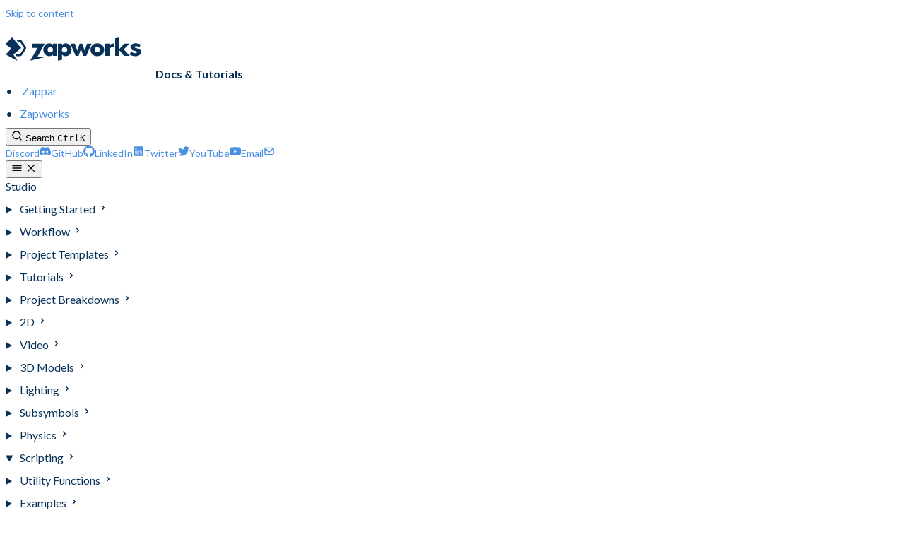

--- FILE ---
content_type: text/html
request_url: https://docs.zap.works/studio/scripting/reference/cubemap-texture/functions/top-getter/
body_size: 17826
content:
<!DOCTYPE html><html lang="en" dir="ltr" data-theme="dark" data-has-toc data-has-sidebar class="astro-bguv2lll"> <head><meta charset="utf-8"/><meta name="viewport" content="width=device-width, initial-scale=1"/><title>top( )
 | Docs & Tutorials</title><link rel="canonical" href="https://docs.zap.works/studio/scripting/reference/cubemap-texture/functions/top-getter/"/><link rel="sitemap" href="/sitemap-index.xml"/><link rel="shortcut icon" href="/favicon/152.png" type="image/png"/><meta name="generator" content="Astro v5.11.2"/><meta name="generator" content="Starlight v0.37.1"/><meta property="og:title" content="top( )
"/><meta property="og:type" content="article"/><meta property="og:url" content="https://docs.zap.works/studio/scripting/reference/cubemap-texture/functions/top-getter/"/><meta property="og:locale" content="en"/><meta property="og:description" content="Gets the texture mapped to the inner top side of the cubemap.
"/><meta property="og:site_name" content="Docs &#38; Tutorials"/><meta name="twitter:card" content="summary_large_image"/><meta name="description" content="Gets the texture mapped to the inner top side of the cubemap.
"/><meta name="twitter:site" content="@ZapparApp"/><meta name="zw:section" content="Studio" data-pagefind-filter="section[content]"/> <link rel="sitemap" href="/sitemap-index.xml"> <script type="module">const a=import.meta.resolve("/data/data.json");window.EXAMPLE_PROJECTS_DATA_URL=a;</script> <script src="/_zpr/zpr.esm.js" type="module"></script> <!-- Google tag (gtag.js) --> <script async src="https://www.googletagmanager.com/gtag/js?id=G-X488YKF2XM"></script> <script>
  window.dataLayer = window.dataLayer || [];
  function gtag(){dataLayer.push(arguments);}
  gtag('js', new Date());

  gtag('config', 'G-X488YKF2XM');
  gtag('config', 'G-VBVZ1S33KR', {
    linker: {
      'domains': ['zappar.com', 'zap.works', 'my.zap.works'],
      'accept_incoming': true
    }
  });
</script> <script type="application/ld+json">{"@context":"https://schema.org","@type":"TechArticle","headline":"top( )\n","description":"Gets the texture mapped to the inner top side of the cubemap.\n","url":"https://docs.zap.works/studio/scripting/reference/cubemap-texture/functions/top-getter/","author":{"@type":"Organization","name":"Zappar","url":"https://www.zappar.com","logo":{"@type":"ImageObject","url":"https://zap.works/static/v2/img/favicon@2x.e796bb0f02dc.png"}},"image":{"@type":"ImageObject","url":"https://zap.works/static/v2/img/favicon@2x.e796bb0f02dc.png"}}</script><script>
	window.StarlightThemeProvider = (() => {
		const storedTheme =
			typeof localStorage !== 'undefined' && localStorage.getItem('starlight-theme');
		const theme =
			storedTheme ||
			(window.matchMedia('(prefers-color-scheme: light)').matches ? 'light' : 'dark');
		document.documentElement.dataset.theme = theme === 'light' ? 'light' : 'dark';
		return {
			updatePickers(theme = storedTheme || 'auto') {
				document.querySelectorAll('starlight-theme-select').forEach((picker) => {
					const select = picker.querySelector('select');
					if (select) select.value = theme;
					/** @type {HTMLTemplateElement | null} */
					const tmpl = document.querySelector(`#theme-icons`);
					const newIcon = tmpl && tmpl.content.querySelector('.' + theme);
					if (newIcon) {
						const oldIcon = picker.querySelector('svg.label-icon');
						if (oldIcon) {
							oldIcon.replaceChildren(...newIcon.cloneNode(true).childNodes);
						}
					}
				});
			},
		};
	})();
</script><template id="theme-icons"><svg aria-hidden="true" class="light astro-c6vsoqas" width="16" height="16" viewBox="0 0 24 24" fill="currentColor" style="--sl-icon-size: 1em;"><path d="M5 12a1 1 0 0 0-1-1H3a1 1 0 0 0 0 2h1a1 1 0 0 0 1-1Zm.64 5-.71.71a1 1 0 0 0 0 1.41 1 1 0 0 0 1.41 0l.71-.71A1 1 0 0 0 5.64 17ZM12 5a1 1 0 0 0 1-1V3a1 1 0 0 0-2 0v1a1 1 0 0 0 1 1Zm5.66 2.34a1 1 0 0 0 .7-.29l.71-.71a1 1 0 1 0-1.41-1.41l-.66.71a1 1 0 0 0 0 1.41 1 1 0 0 0 .66.29Zm-12-.29a1 1 0 0 0 1.41 0 1 1 0 0 0 0-1.41l-.71-.71a1.004 1.004 0 1 0-1.43 1.41l.73.71ZM21 11h-1a1 1 0 0 0 0 2h1a1 1 0 0 0 0-2Zm-2.64 6A1 1 0 0 0 17 18.36l.71.71a1 1 0 0 0 1.41 0 1 1 0 0 0 0-1.41l-.76-.66ZM12 6.5a5.5 5.5 0 1 0 5.5 5.5A5.51 5.51 0 0 0 12 6.5Zm0 9a3.5 3.5 0 1 1 0-7 3.5 3.5 0 0 1 0 7Zm0 3.5a1 1 0 0 0-1 1v1a1 1 0 0 0 2 0v-1a1 1 0 0 0-1-1Z"/></svg><svg aria-hidden="true" class="dark astro-c6vsoqas" width="16" height="16" viewBox="0 0 24 24" fill="currentColor" style="--sl-icon-size: 1em;"><path d="M21.64 13a1 1 0 0 0-1.05-.14 8.049 8.049 0 0 1-3.37.73 8.15 8.15 0 0 1-8.14-8.1 8.59 8.59 0 0 1 .25-2A1 1 0 0 0 8 2.36a10.14 10.14 0 1 0 14 11.69 1 1 0 0 0-.36-1.05Zm-9.5 6.69A8.14 8.14 0 0 1 7.08 5.22v.27a10.15 10.15 0 0 0 10.14 10.14 9.784 9.784 0 0 0 2.1-.22 8.11 8.11 0 0 1-7.18 4.32v-.04Z"/></svg><svg aria-hidden="true" class="auto astro-c6vsoqas" width="16" height="16" viewBox="0 0 24 24" fill="currentColor" style="--sl-icon-size: 1em;"><path d="M21 14h-1V7a3 3 0 0 0-3-3H7a3 3 0 0 0-3 3v7H3a1 1 0 0 0-1 1v2a3 3 0 0 0 3 3h14a3 3 0 0 0 3-3v-2a1 1 0 0 0-1-1ZM6 7a1 1 0 0 1 1-1h10a1 1 0 0 1 1 1v7H6V7Zm14 10a1 1 0 0 1-1 1H5a1 1 0 0 1-1-1v-1h16v1Z"/></svg></template><link rel="stylesheet" href="/_astro/print.DNXP8c50.css" media="print"><link rel="stylesheet" href="/_astro/index.BpL9VlAy.css"><script type="module" src="/_astro/page.7qqag-5g.js"></script></head> <body class="astro-bguv2lll"> <a href="#_top" class="astro-7q3lir66">Skip to content</a>  <div class="page sl-flex astro-vrdttmbt"> <header class="header astro-vrdttmbt"><div class="header astro-kmkmnagf"> <div class="title-wrapper sl-flex astro-kmkmnagf"> <a href="/" class="site-title sl-flex astro-m46x6ez3">  <img class="astro-m46x6ez3" alt src="/_astro/logo.DqMTCqjp.svg" width="140" height="25">  <span class="astro-m46x6ez3" translate="no"> Docs &amp; Tutorials </span> </a>  <ul class="links-list astro-idrpryed"> <li class="astro-idrpryed"> <a href="https://www.zappar.com/" target="_blank" class="astro-idrpryed">Zappar
</a></li><a href="https://www.zappar.com/" target="_blank" class="astro-idrpryed"></a><li class="astro-idrpryed"><a href="https://www.zappar.com/" target="_blank" class="astro-idrpryed"></a><a href="https://zap.works/" target="_blank" class="astro-idrpryed">Zapworks
</a></li><a href="https://zap.works/" target="_blank" class="astro-idrpryed"></a></ul><a href="https://zap.works/" target="_blank" class="astro-idrpryed"></a> </div> <div class="sl-flex print:hidden astro-kmkmnagf"> <site-search class=" astro-v37mnknz" data-translations="{&#34;placeholder&#34;:&#34;Search&#34;}"> <button data-open-modal disabled aria-label="Search" aria-keyshortcuts="Control+K" class="astro-v37mnknz"> <svg aria-hidden="true" class="astro-v37mnknz astro-c6vsoqas" width="16" height="16" viewBox="0 0 24 24" fill="currentColor" style="--sl-icon-size: 1em;"><path d="M21.71 20.29 18 16.61A9 9 0 1 0 16.61 18l3.68 3.68a.999.999 0 0 0 1.42 0 1 1 0 0 0 0-1.39ZM11 18a7 7 0 1 1 0-14 7 7 0 0 1 0 14Z"/></svg> <span class="sl-hidden md:sl-block astro-v37mnknz" aria-hidden="true">Search</span> <kbd class="sl-hidden md:sl-flex astro-v37mnknz" style="display: none;"> <kbd class="astro-v37mnknz">Ctrl</kbd><kbd class="astro-v37mnknz">K</kbd> </kbd> </button> <dialog style="padding:0" aria-label="Search" class="astro-v37mnknz"> <div class="dialog-frame sl-flex astro-v37mnknz">  <button data-close-modal class="sl-flex md:sl-hidden astro-v37mnknz"> Cancel </button> <div class="search-container astro-v37mnknz"> <div id="starlight__search" class="astro-v37mnknz"></div> </div> </div> </dialog> </site-search>  <script>
	(() => {
		const openBtn = document.querySelector('button[data-open-modal]');
		const shortcut = openBtn?.querySelector('kbd');
		if (!openBtn || !(shortcut instanceof HTMLElement)) return;
		const platformKey = shortcut.querySelector('kbd');
		if (platformKey && /(Mac|iPhone|iPod|iPad)/i.test(navigator.platform)) {
			platformKey.textContent = '⌘';
			openBtn.setAttribute('aria-keyshortcuts', 'Meta+K');
		}
		shortcut.style.display = '';
	})();
</script> <script type="module" src="/_astro/Search.astro_astro_type_script_index_0_lang.srcmx3vn.js"></script>    </div> <div class="sl-hidden md:sl-flex print:hidden right-group astro-kmkmnagf"> <div class="sl-flex social-icons astro-kmkmnagf"> <a href="https://discord.gg/D8F5YpnukH" rel="me" class="sl-flex astro-wy4te6ga"><span class="sr-only astro-wy4te6ga">Discord</span><svg aria-hidden="true" class="astro-wy4te6ga astro-c6vsoqas" width="16" height="16" viewBox="0 0 24 24" fill="currentColor" style="--sl-icon-size: 1em;"><path d="M20.32 4.37a19.8 19.8 0 0 0-4.93-1.51 13.78 13.78 0 0 0-.64 1.28 18.27 18.27 0 0 0-5.5 0 12.64 12.64 0 0 0-.64-1.28h-.05A19.74 19.74 0 0 0 3.64 4.4 20.26 20.26 0 0 0 .11 18.09l.02.02a19.9 19.9 0 0 0 6.04 3.03l.04-.02a14.24 14.24 0 0 0 1.23-2.03.08.08 0 0 0-.05-.07 13.1 13.1 0 0 1-1.9-.92.08.08 0 0 1 .02-.1 10.2 10.2 0 0 0 .41-.31h.04a14.2 14.2 0 0 0 12.1 0l.04.01a9.63 9.63 0 0 0 .4.32.08.08 0 0 1-.03.1 12.29 12.29 0 0 1-1.9.91.08.08 0 0 0-.02.1 15.97 15.97 0 0 0 1.27 2.01h.04a19.84 19.84 0 0 0 6.03-3.05v-.03a20.12 20.12 0 0 0-3.57-13.69ZM8.02 15.33c-1.18 0-2.16-1.08-2.16-2.42 0-1.33.96-2.42 2.16-2.42 1.21 0 2.18 1.1 2.16 2.42 0 1.34-.96 2.42-2.16 2.42Zm7.97 0c-1.18 0-2.15-1.08-2.15-2.42 0-1.33.95-2.42 2.15-2.42 1.22 0 2.18 1.1 2.16 2.42 0 1.34-.94 2.42-2.16 2.42Z"/></svg></a><a href="https://github.com/zappar-xr" rel="me" class="sl-flex astro-wy4te6ga"><span class="sr-only astro-wy4te6ga">GitHub</span><svg aria-hidden="true" class="astro-wy4te6ga astro-c6vsoqas" width="16" height="16" viewBox="0 0 24 24" fill="currentColor" style="--sl-icon-size: 1em;"><path d="M12 .3a12 12 0 0 0-3.8 23.38c.6.12.83-.26.83-.57L9 21.07c-3.34.72-4.04-1.61-4.04-1.61-.55-1.39-1.34-1.76-1.34-1.76-1.08-.74.09-.73.09-.73 1.2.09 1.83 1.24 1.83 1.24 1.08 1.83 2.81 1.3 3.5 1 .1-.78.42-1.31.76-1.61-2.67-.3-5.47-1.33-5.47-5.93 0-1.31.47-2.38 1.24-3.22-.14-.3-.54-1.52.1-3.18 0 0 1-.32 3.3 1.23a11.5 11.5 0 0 1 6 0c2.28-1.55 3.29-1.23 3.29-1.23.64 1.66.24 2.88.12 3.18a4.65 4.65 0 0 1 1.23 3.22c0 4.61-2.8 5.63-5.48 5.92.42.36.81 1.1.81 2.22l-.01 3.29c0 .31.2.69.82.57A12 12 0 0 0 12 .3Z"/></svg></a><a href="https://www.linkedin.com/company/zappar" rel="me" class="sl-flex astro-wy4te6ga"><span class="sr-only astro-wy4te6ga">LinkedIn</span><svg aria-hidden="true" class="astro-wy4te6ga astro-c6vsoqas" width="16" height="16" viewBox="0 0 24 24" fill="currentColor" style="--sl-icon-size: 1em;"><path d="M20.47 2H3.53a1.45 1.45 0 0 0-1.47 1.43v17.14A1.45 1.45 0 0 0 3.53 22h16.94a1.45 1.45 0 0 0 1.47-1.43V3.43A1.45 1.45 0 0 0 20.47 2ZM8.09 18.74h-3v-9h3v9ZM6.59 8.48a1.56 1.56 0 0 1 0-3.12 1.57 1.57 0 1 1 0 3.12Zm12.32 10.26h-3v-4.83c0-1.21-.43-2-1.52-2A1.65 1.65 0 0 0 12.85 13a2 2 0 0 0-.1.73v5h-3v-9h3V11a3 3 0 0 1 2.71-1.5c2 0 3.45 1.29 3.45 4.06v5.18Z"/></svg></a><a href="https://twitter.com/ZapparApp" rel="me" class="sl-flex astro-wy4te6ga"><span class="sr-only astro-wy4te6ga">Twitter</span><svg aria-hidden="true" class="astro-wy4te6ga astro-c6vsoqas" width="16" height="16" viewBox="0 0 24 24" fill="currentColor" style="--sl-icon-size: 1em;"><path d="M24 4.4a10 10 0 0 1-2.83.78 5.05 5.05 0 0 0 2.17-2.79 9.7 9.7 0 0 1-3.13 1.23 4.89 4.89 0 0 0-5.94-1.03 5 5 0 0 0-2.17 2.38 5.15 5.15 0 0 0-.3 3.25c-1.95-.1-3.86-.63-5.61-1.53a14.04 14.04 0 0 1-4.52-3.74 5.2 5.2 0 0 0-.09 4.91c.39.74.94 1.35 1.61 1.82a4.77 4.77 0 0 1-2.23-.63v.06c0 1.16.4 2.29 1.12 3.18a4.9 4.9 0 0 0 2.84 1.74c-.73.22-1.5.26-2.24.12a4.89 4.89 0 0 0 4.59 3.49A9.78 9.78 0 0 1 0 19.73 13.65 13.65 0 0 0 7.55 22a13.63 13.63 0 0 0 9.96-4.16A14.26 14.26 0 0 0 21.6 7.65V7c.94-.72 1.75-1.6 2.4-2.6Z"/></svg></a><a href="https://youtube.com/@ZapparApp" rel="me" class="sl-flex astro-wy4te6ga"><span class="sr-only astro-wy4te6ga">YouTube</span><svg aria-hidden="true" class="astro-wy4te6ga astro-c6vsoqas" width="16" height="16" viewBox="0 0 24 24" fill="currentColor" style="--sl-icon-size: 1em;"><path d="M23.5 6.2A3 3 0 0 0 21.4 4c-1.9-.5-9.4-.5-9.4-.5s-7.5 0-9.4.5A3 3 0 0 0 .5 6.3C0 8 0 12 0 12s0 4 .5 5.8A3 3 0 0 0 2.6 20c1.9.6 9.4.6 9.4.6s7.5 0 9.4-.6a3 3 0 0 0 2.1-2c.5-2 .5-5.9.5-5.9s0-4-.5-5.8zm-14 9.4V8.4l6.3 3.6-6.3 3.6z"/></svg></a><a href="mailto:support@zappar.com" rel="me" class="sl-flex astro-wy4te6ga"><span class="sr-only astro-wy4te6ga">Email</span><svg aria-hidden="true" class="astro-wy4te6ga astro-c6vsoqas" width="16" height="16" viewBox="0 0 24 24" fill="currentColor" style="--sl-icon-size: 1em;"><path d="M19 4H5a3 3 0 0 0-3 3v10a3 3 0 0 0 3 3h14a3 3 0 0 0 3-3V7a3 3 0 0 0-3-3Zm-.41 2-5.88 5.88a1 1 0 0 1-1.42 0L5.41 6ZM20 17a1 1 0 0 1-1 1H5a1 1 0 0 1-1-1V7.41l5.88 5.88a3 3 0 0 0 4.24 0L20 7.41Z"/></svg></a> </div> <script>
  document.documentElement.dataset.theme = 'light';
</script> <script type="module">class s extends HTMLElement{constructor(){super();const e=this.querySelector("select");e&&(e.addEventListener("change",t=>{t.currentTarget instanceof HTMLSelectElement&&(window.location.pathname=t.currentTarget.value)}),window.addEventListener("pageshow",t=>{if(!t.persisted)return;const n=e.querySelector("option[selected]")?.index;n!==e.selectedIndex&&(e.selectedIndex=n??0)}))}}customElements.define("starlight-lang-select",s);</script> </div> </div> </header> <nav class="sidebar print:hidden astro-vrdttmbt" aria-label="Main"> <starlight-menu-button class="print:hidden astro-jif73yzw"> <button aria-expanded="false" aria-label="Menu" aria-controls="starlight__sidebar" class="sl-flex md:sl-hidden astro-jif73yzw"> <svg aria-hidden="true" class="open-menu astro-jif73yzw astro-c6vsoqas" width="16" height="16" viewBox="0 0 24 24" fill="currentColor" style="--sl-icon-size: 1em;"><path d="M3 8h18a1 1 0 1 0 0-2H3a1 1 0 0 0 0 2Zm18 8H3a1 1 0 0 0 0 2h18a1 1 0 0 0 0-2Zm0-5H3a1 1 0 0 0 0 2h18a1 1 0 0 0 0-2Z"/></svg> <svg aria-hidden="true" class="close-menu astro-jif73yzw astro-c6vsoqas" width="16" height="16" viewBox="0 0 24 24" fill="currentColor" style="--sl-icon-size: 1em;"><path d="m13.41 12 6.3-6.29a1.004 1.004 0 1 0-1.42-1.42L12 10.59l-6.29-6.3a1.004 1.004 0 0 0-1.42 1.42l6.3 6.29-6.3 6.29a1 1 0 0 0 0 1.42.998.998 0 0 0 1.42 0l6.29-6.3 6.29 6.3a.999.999 0 0 0 1.42 0 1 1 0 0 0 0-1.42L13.41 12Z"/></svg> </button> </starlight-menu-button> <script type="module">class s extends HTMLElement{constructor(){super(),this.btn=this.querySelector("button"),this.btn.addEventListener("click",()=>this.toggleExpanded());const t=this.closest("nav");t&&t.addEventListener("keyup",e=>this.closeOnEscape(e))}setExpanded(t){this.setAttribute("aria-expanded",String(t)),document.body.toggleAttribute("data-mobile-menu-expanded",t)}toggleExpanded(){this.setExpanded(this.getAttribute("aria-expanded")!=="true")}closeOnEscape(t){t.code==="Escape"&&(this.setExpanded(!1),this.btn.focus())}}customElements.define("starlight-menu-button",s);</script>   <div id="starlight__sidebar" class="sidebar-pane astro-vrdttmbt"> <div class="sidebar-content sl-flex astro-vrdttmbt"> <sl-sidebar-state-persist data-hash="1d6n20b" class="astro-kku4brbg"> <script aria-hidden="true">
		(() => {
			try {
				if (!matchMedia('(min-width: 50em)').matches) return;
				/** @type {HTMLElement | null} */
				const target = document.querySelector('sl-sidebar-state-persist');
				const state = JSON.parse(sessionStorage.getItem('sl-sidebar-state') || '0');
				if (!target || !state || target.dataset.hash !== state.hash) return;
				window._starlightScrollRestore = state.scroll;
				customElements.define(
					'sl-sidebar-restore',
					class SidebarRestore extends HTMLElement {
						connectedCallback() {
							try {
								const idx = parseInt(this.dataset.index || '');
								const details = this.closest('details');
								if (details && typeof state.open[idx] === 'boolean') details.open = state.open[idx];
							} catch {}
						}
					}
				);
			} catch {}
		})();
	</script>  <ul class="top-level astro-3ii7xxms"> <li class="astro-3ii7xxms"> <a href="/studio/" aria-current="false" class="large astro-3ii7xxms"> <span class="astro-3ii7xxms">Studio
</span>  </a> </li><li class="astro-3ii7xxms"> <details class="astro-3ii7xxms"> <summary class="astro-3ii7xxms"> <span class="group-label astro-3ii7xxms"> <span class="large astro-3ii7xxms">Getting Started
</span>  </span> <svg aria-hidden="true" class="caret astro-3ii7xxms astro-c6vsoqas" width="16" height="16" viewBox="0 0 24 24" fill="currentColor" style="--sl-icon-size: 1.25rem;"><path d="m14.83 11.29-4.24-4.24a1 1 0 1 0-1.42 1.41L12.71 12l-3.54 3.54a1 1 0 0 0 0 1.41 1 1 0 0 0 .71.29 1 1 0 0 0 .71-.29l4.24-4.24a1.002 1.002 0 0 0 0-1.42Z"/></svg> </summary> <sl-sidebar-restore data-index="0"></sl-sidebar-restore> <ul class="astro-3ii7xxms"> <li class="astro-3ii7xxms"> <a href="/studio/getting-started/" aria-current="false" class="astro-3ii7xxms"> <span class="astro-3ii7xxms">Getting Started
</span>  </a> </li><li class="astro-3ii7xxms"> <a href="/studio/getting-started/buttons-and-interactivity/" aria-current="false" class="astro-3ii7xxms"> <span class="astro-3ii7xxms">Buttons and Interactivity
</span>  </a> </li><li class="astro-3ii7xxms"> <a href="/studio/getting-started/controllers-and-states/" aria-current="false" class="astro-3ii7xxms"> <span class="astro-3ii7xxms">Controllers and States
</span>  </a> </li><li class="astro-3ii7xxms"> <a href="/studio/getting-started/face-tracking/" aria-current="false" class="astro-3ii7xxms"> <span class="astro-3ii7xxms">Face Tracking
</span>  </a> </li><li class="astro-3ii7xxms"> <a href="/studio/getting-started/image-tracking/" aria-current="false" class="astro-3ii7xxms"> <span class="astro-3ii7xxms">Image Tracking
</span>  </a> </li><li class="astro-3ii7xxms"> <a href="/studio/getting-started/instant-world-tracking/" aria-current="false" class="astro-3ii7xxms"> <span class="astro-3ii7xxms">Instant World Tracking (WebAR)
</span>  </a> </li><li class="astro-3ii7xxms"> <a href="/studio/getting-started/introduction-to-3d/" aria-current="false" class="astro-3ii7xxms"> <span class="astro-3ii7xxms">Introduction to 3D
</span>  </a> </li><li class="astro-3ii7xxms"> <a href="/studio/getting-started/navigating-the-ui/" aria-current="false" class="astro-3ii7xxms"> <span class="astro-3ii7xxms">Navigating the UI
</span>  </a> </li><li class="astro-3ii7xxms"> <a href="/studio/getting-started/previewing-and-publishing/" aria-current="false" class="astro-3ii7xxms"> <span class="astro-3ii7xxms">Previewing and Publishing
</span>  </a> </li><li class="astro-3ii7xxms"> <a href="/studio/getting-started/timelines/" aria-current="false" class="astro-3ii7xxms"> <span class="astro-3ii7xxms">Timelines
</span>  </a> </li><li class="astro-3ii7xxms"> <a href="/studio/getting-started/types-of-tracking/" aria-current="false" class="astro-3ii7xxms"> <span class="astro-3ii7xxms">Types of Tracking
</span>  </a> </li><li class="astro-3ii7xxms"> <a href="/studio/getting-started/world-tracking/" aria-current="false" class="astro-3ii7xxms"> <span class="astro-3ii7xxms">World Tracking (App)
</span>  </a> </li> </ul>  </details> </li><li class="astro-3ii7xxms"> <details class="astro-3ii7xxms"> <summary class="astro-3ii7xxms"> <span class="group-label astro-3ii7xxms"> <span class="large astro-3ii7xxms">Workflow
</span>  </span> <svg aria-hidden="true" class="caret astro-3ii7xxms astro-c6vsoqas" width="16" height="16" viewBox="0 0 24 24" fill="currentColor" style="--sl-icon-size: 1.25rem;"><path d="m14.83 11.29-4.24-4.24a1 1 0 1 0-1.42 1.41L12.71 12l-3.54 3.54a1 1 0 0 0 0 1.41 1 1 0 0 0 .71.29 1 1 0 0 0 .71-.29l4.24-4.24a1.002 1.002 0 0 0 0-1.42Z"/></svg> </summary> <sl-sidebar-restore data-index="1"></sl-sidebar-restore> <ul class="astro-3ii7xxms"> <li class="astro-3ii7xxms"> <a href="/studio/workflow/" aria-current="false" class="astro-3ii7xxms"> <span class="astro-3ii7xxms">Workflow
</span>  </a> </li><li class="astro-3ii7xxms"> <a href="/studio/workflow/committing/" aria-current="false" class="astro-3ii7xxms"> <span class="astro-3ii7xxms">Committing and Commit History
</span>  </a> </li><li class="astro-3ii7xxms"> <a href="/studio/workflow/debugging/" aria-current="false" class="astro-3ii7xxms"> <span class="astro-3ii7xxms">Debugging
</span>  </a> </li><li class="astro-3ii7xxms"> <a href="/studio/workflow/importing-and-exporting/" aria-current="false" class="astro-3ii7xxms"> <span class="astro-3ii7xxms">Importing and Exporting
</span>  </a> </li><li class="astro-3ii7xxms"> <a href="/studio/workflow/keyboard-shortcuts/" aria-current="false" class="astro-3ii7xxms"> <span class="astro-3ii7xxms">Keyboard Shortcuts
</span>  </a> </li><li class="astro-3ii7xxms"> <a href="/studio/workflow/optimizing-your-experience/" aria-current="false" class="astro-3ii7xxms"> <span class="astro-3ii7xxms">Optimizing Your Experience
</span>  </a> </li><li class="astro-3ii7xxms"> <a href="/studio/workflow/tags/" aria-current="false" class="astro-3ii7xxms"> <span class="astro-3ii7xxms">Tags
</span>  </a> </li><li class="astro-3ii7xxms"> <a href="/studio/workflow/timeline-labels/" aria-current="false" class="astro-3ii7xxms"> <span class="astro-3ii7xxms">Timeline Labels
</span>  </a> </li> </ul>  </details> </li><li class="astro-3ii7xxms"> <details class="astro-3ii7xxms"> <summary class="astro-3ii7xxms"> <span class="group-label astro-3ii7xxms"> <span class="large astro-3ii7xxms">Project Templates
</span>  </span> <svg aria-hidden="true" class="caret astro-3ii7xxms astro-c6vsoqas" width="16" height="16" viewBox="0 0 24 24" fill="currentColor" style="--sl-icon-size: 1.25rem;"><path d="m14.83 11.29-4.24-4.24a1 1 0 1 0-1.42 1.41L12.71 12l-3.54 3.54a1 1 0 0 0 0 1.41 1 1 0 0 0 .71.29 1 1 0 0 0 .71-.29l4.24-4.24a1.002 1.002 0 0 0 0-1.42Z"/></svg> </summary> <sl-sidebar-restore data-index="2"></sl-sidebar-restore> <ul class="astro-3ii7xxms"> <li class="astro-3ii7xxms"> <details class="astro-3ii7xxms"> <summary class="astro-3ii7xxms"> <span class="group-label astro-3ii7xxms"> <span class="large astro-3ii7xxms">General
</span>  </span> <svg aria-hidden="true" class="caret astro-3ii7xxms astro-c6vsoqas" width="16" height="16" viewBox="0 0 24 24" fill="currentColor" style="--sl-icon-size: 1.25rem;"><path d="m14.83 11.29-4.24-4.24a1 1 0 1 0-1.42 1.41L12.71 12l-3.54 3.54a1 1 0 0 0 0 1.41 1 1 0 0 0 .71.29 1 1 0 0 0 .71-.29l4.24-4.24a1.002 1.002 0 0 0 0-1.42Z"/></svg> </summary> <sl-sidebar-restore data-index="3"></sl-sidebar-restore> <ul class="astro-3ii7xxms"> <li class="astro-3ii7xxms"> <a href="/studio/project-templates/general/" aria-current="false" class="astro-3ii7xxms"> <span class="astro-3ii7xxms">General
</span>  </a> </li><li class="astro-3ii7xxms"> <a href="/studio/project-templates/general/animation-along-bezier-curve/" aria-current="false" class="astro-3ii7xxms"> <span class="astro-3ii7xxms">Play Animation along a Bezier Curve
</span>  </a> </li><li class="astro-3ii7xxms"> <a href="/studio/project-templates/general/device-orientation/" aria-current="false" class="astro-3ii7xxms"> <span class="astro-3ii7xxms">Device Orientation
</span>  </a> </li><li class="astro-3ii7xxms"> <a href="/studio/project-templates/general/device-orientation-2/" aria-current="false" class="astro-3ii7xxms"> <span class="astro-3ii7xxms">Device Orientation #2
</span>  </a> </li><li class="astro-3ii7xxms"> <a href="/studio/project-templates/general/masking-objects/" aria-current="false" class="astro-3ii7xxms"> <span class="astro-3ii7xxms">Masking Objects
</span>  </a> </li><li class="astro-3ii7xxms"> <a href="/studio/project-templates/general/mini-solar-system/" aria-current="false" class="astro-3ii7xxms"> <span class="astro-3ii7xxms">Mini Solar System
</span>  </a> </li><li class="astro-3ii7xxms"> <a href="/studio/project-templates/general/play-animation-gaze/" aria-current="false" class="astro-3ii7xxms"> <span class="astro-3ii7xxms">Play Animation from Gaze
</span>  </a> </li><li class="astro-3ii7xxms"> <a href="/studio/project-templates/general/play-animation-tap/" aria-current="false" class="astro-3ii7xxms"> <span class="astro-3ii7xxms">Play Animation from Button Tap
</span>  </a> </li> </ul>  </details> </li><li class="astro-3ii7xxms"> <details class="astro-3ii7xxms"> <summary class="astro-3ii7xxms"> <span class="group-label astro-3ii7xxms"> <span class="large astro-3ii7xxms">Panorama
</span>  </span> <svg aria-hidden="true" class="caret astro-3ii7xxms astro-c6vsoqas" width="16" height="16" viewBox="0 0 24 24" fill="currentColor" style="--sl-icon-size: 1.25rem;"><path d="m14.83 11.29-4.24-4.24a1 1 0 1 0-1.42 1.41L12.71 12l-3.54 3.54a1 1 0 0 0 0 1.41 1 1 0 0 0 .71.29 1 1 0 0 0 .71-.29l4.24-4.24a1.002 1.002 0 0 0 0-1.42Z"/></svg> </summary> <sl-sidebar-restore data-index="4"></sl-sidebar-restore> <ul class="astro-3ii7xxms"> <li class="astro-3ii7xxms"> <a href="/studio/project-templates/panorama/" aria-current="false" class="astro-3ii7xxms"> <span class="astro-3ii7xxms">Panorama
</span>  </a> </li><li class="astro-3ii7xxms"> <a href="/studio/project-templates/panorama/360-degree-panorama/" aria-current="false" class="astro-3ii7xxms"> <span class="astro-3ii7xxms">360 Degree Panorama
</span>  </a> </li> </ul>  </details> </li><li class="astro-3ii7xxms"> <details class="astro-3ii7xxms"> <summary class="astro-3ii7xxms"> <span class="group-label astro-3ii7xxms"> <span class="large astro-3ii7xxms">World Tracking
</span>  </span> <svg aria-hidden="true" class="caret astro-3ii7xxms astro-c6vsoqas" width="16" height="16" viewBox="0 0 24 24" fill="currentColor" style="--sl-icon-size: 1.25rem;"><path d="m14.83 11.29-4.24-4.24a1 1 0 1 0-1.42 1.41L12.71 12l-3.54 3.54a1 1 0 0 0 0 1.41 1 1 0 0 0 .71.29 1 1 0 0 0 .71-.29l4.24-4.24a1.002 1.002 0 0 0 0-1.42Z"/></svg> </summary> <sl-sidebar-restore data-index="5"></sl-sidebar-restore> <ul class="astro-3ii7xxms"> <li class="astro-3ii7xxms"> <a href="/studio/project-templates/world-tracking/" aria-current="false" class="astro-3ii7xxms"> <span class="astro-3ii7xxms">World Tracking
</span>  </a> </li><li class="astro-3ii7xxms"> <a href="/studio/project-templates/world-tracking/world-tracking-3d-model/" aria-current="false" class="astro-3ii7xxms"> <span class="astro-3ii7xxms">World Tracking 3D Model
</span>  </a> </li><li class="astro-3ii7xxms"> <a href="/studio/project-templates/world-tracking/world-tracking-hotspots/" aria-current="false" class="astro-3ii7xxms"> <span class="astro-3ii7xxms">World Tracking Hotspots
</span>  </a> </li> </ul>  </details> </li><li class="astro-3ii7xxms"> <details class="astro-3ii7xxms"> <summary class="astro-3ii7xxms"> <span class="group-label astro-3ii7xxms"> <span class="large astro-3ii7xxms">Image Tracking
</span>  </span> <svg aria-hidden="true" class="caret astro-3ii7xxms astro-c6vsoqas" width="16" height="16" viewBox="0 0 24 24" fill="currentColor" style="--sl-icon-size: 1.25rem;"><path d="m14.83 11.29-4.24-4.24a1 1 0 1 0-1.42 1.41L12.71 12l-3.54 3.54a1 1 0 0 0 0 1.41 1 1 0 0 0 .71.29 1 1 0 0 0 .71-.29l4.24-4.24a1.002 1.002 0 0 0 0-1.42Z"/></svg> </summary> <sl-sidebar-restore data-index="6"></sl-sidebar-restore> <ul class="astro-3ii7xxms"> <li class="astro-3ii7xxms"> <a href="/studio/project-templates/image-tracking/" aria-current="false" class="astro-3ii7xxms"> <span class="astro-3ii7xxms">Image Tracking
</span>  </a> </li><li class="astro-3ii7xxms"> <a href="/studio/project-templates/image-tracking/3d-model-tracking-image/" aria-current="false" class="astro-3ii7xxms"> <span class="astro-3ii7xxms">3D Model on a Tracking Image
</span>  </a> </li><li class="astro-3ii7xxms"> <a href="/studio/project-templates/image-tracking/business-card/" aria-current="false" class="astro-3ii7xxms"> <span class="astro-3ii7xxms">Business Card
</span>  </a> </li><li class="astro-3ii7xxms"> <a href="/studio/project-templates/image-tracking/grab-and-go/" aria-current="false" class="astro-3ii7xxms"> <span class="astro-3ii7xxms">Grab and Go
</span>  </a> </li><li class="astro-3ii7xxms"> <a href="/studio/project-templates/image-tracking/hotspots-tracked-3d-model/" aria-current="false" class="astro-3ii7xxms"> <span class="astro-3ii7xxms">Hotspots on a 3D Model
</span>  </a> </li><li class="astro-3ii7xxms"> <a href="/studio/project-templates/image-tracking/image-tracking/" aria-current="false" class="astro-3ii7xxms"> <span class="astro-3ii7xxms">Image Tracking
</span>  </a> </li><li class="astro-3ii7xxms"> <a href="/studio/project-templates/image-tracking/product-visualisation/" aria-current="false" class="astro-3ii7xxms"> <span class="astro-3ii7xxms">Product Visualisation
</span>  </a> </li> </ul>  </details> </li><li class="astro-3ii7xxms"> <details class="astro-3ii7xxms"> <summary class="astro-3ii7xxms"> <span class="group-label astro-3ii7xxms"> <span class="large astro-3ii7xxms">Face Tracking
</span>  </span> <svg aria-hidden="true" class="caret astro-3ii7xxms astro-c6vsoqas" width="16" height="16" viewBox="0 0 24 24" fill="currentColor" style="--sl-icon-size: 1.25rem;"><path d="m14.83 11.29-4.24-4.24a1 1 0 1 0-1.42 1.41L12.71 12l-3.54 3.54a1 1 0 0 0 0 1.41 1 1 0 0 0 .71.29 1 1 0 0 0 .71-.29l4.24-4.24a1.002 1.002 0 0 0 0-1.42Z"/></svg> </summary> <sl-sidebar-restore data-index="7"></sl-sidebar-restore> <ul class="astro-3ii7xxms"> <li class="astro-3ii7xxms"> <a href="/studio/project-templates/face-tracking/" aria-current="false" class="astro-3ii7xxms"> <span class="astro-3ii7xxms">Face Tracking
</span>  </a> </li><li class="astro-3ii7xxms"> <a href="/studio/project-templates/face-tracking/3d-model-tracked-face/" aria-current="false" class="astro-3ii7xxms"> <span class="astro-3ii7xxms">3D Model Tracked to Face
</span>  </a> </li><li class="astro-3ii7xxms"> <a href="/studio/project-templates/face-tracking/face-paint/" aria-current="false" class="astro-3ii7xxms"> <span class="astro-3ii7xxms">Face Paint
</span>  </a> </li><li class="astro-3ii7xxms"> <a href="/studio/project-templates/face-tracking/face-tracking-expression-trigger/" aria-current="false" class="astro-3ii7xxms"> <span class="astro-3ii7xxms">Face Tracking Expression Trigger
</span>  </a> </li> </ul>  </details> </li><li class="astro-3ii7xxms"> <details class="astro-3ii7xxms"> <summary class="astro-3ii7xxms"> <span class="group-label astro-3ii7xxms"> <span class="large astro-3ii7xxms">ZapBox
</span>  </span> <svg aria-hidden="true" class="caret astro-3ii7xxms astro-c6vsoqas" width="16" height="16" viewBox="0 0 24 24" fill="currentColor" style="--sl-icon-size: 1.25rem;"><path d="m14.83 11.29-4.24-4.24a1 1 0 1 0-1.42 1.41L12.71 12l-3.54 3.54a1 1 0 0 0 0 1.41 1 1 0 0 0 .71.29 1 1 0 0 0 .71-.29l4.24-4.24a1.002 1.002 0 0 0 0-1.42Z"/></svg> </summary> <sl-sidebar-restore data-index="8"></sl-sidebar-restore> <ul class="astro-3ii7xxms"> <li class="astro-3ii7xxms"> <a href="/studio/project-templates/zapbox/" aria-current="false" class="astro-3ii7xxms"> <span class="astro-3ii7xxms">ZapBox
</span>  </a> </li><li class="astro-3ii7xxms"> <a href="/studio/project-templates/zapbox/zapbox-3d-model/" aria-current="false" class="astro-3ii7xxms"> <span class="astro-3ii7xxms">ZapBox 3D Model
</span>  </a> </li><li class="astro-3ii7xxms"> <a href="/studio/project-templates/zapbox/zapbox-animation-button/" aria-current="false" class="astro-3ii7xxms"> <span class="astro-3ii7xxms">ZapBox Animation on Button
</span>  </a> </li><li class="astro-3ii7xxms"> <a href="/studio/project-templates/zapbox/zapbox-hotspots/" aria-current="false" class="astro-3ii7xxms"> <span class="astro-3ii7xxms">ZapBox Hotspots
</span>  </a> </li><li class="astro-3ii7xxms"> <a href="/studio/project-templates/zapbox/zapbox-product-vis/" aria-current="false" class="astro-3ii7xxms"> <span class="astro-3ii7xxms">ZapBox Product Visualisation
</span>  </a> </li> </ul>  </details> </li><li class="astro-3ii7xxms"> <a href="/studio/project-templates/" aria-current="false" class="astro-3ii7xxms"> <span class="astro-3ii7xxms">Project Templates
</span>  </a> </li> </ul>  </details> </li><li class="astro-3ii7xxms"> <details class="astro-3ii7xxms"> <summary class="astro-3ii7xxms"> <span class="group-label astro-3ii7xxms"> <span class="large astro-3ii7xxms">Tutorials
</span>  </span> <svg aria-hidden="true" class="caret astro-3ii7xxms astro-c6vsoqas" width="16" height="16" viewBox="0 0 24 24" fill="currentColor" style="--sl-icon-size: 1.25rem;"><path d="m14.83 11.29-4.24-4.24a1 1 0 1 0-1.42 1.41L12.71 12l-3.54 3.54a1 1 0 0 0 0 1.41 1 1 0 0 0 .71.29 1 1 0 0 0 .71-.29l4.24-4.24a1.002 1.002 0 0 0 0-1.42Z"/></svg> </summary> <sl-sidebar-restore data-index="9"></sl-sidebar-restore> <ul class="astro-3ii7xxms"> <li class="astro-3ii7xxms"> <details class="astro-3ii7xxms"> <summary class="astro-3ii7xxms"> <span class="group-label astro-3ii7xxms"> <span class="large astro-3ii7xxms">AR Photo Booth
</span>  </span> <svg aria-hidden="true" class="caret astro-3ii7xxms astro-c6vsoqas" width="16" height="16" viewBox="0 0 24 24" fill="currentColor" style="--sl-icon-size: 1.25rem;"><path d="m14.83 11.29-4.24-4.24a1 1 0 1 0-1.42 1.41L12.71 12l-3.54 3.54a1 1 0 0 0 0 1.41 1 1 0 0 0 .71.29 1 1 0 0 0 .71-.29l4.24-4.24a1.002 1.002 0 0 0 0-1.42Z"/></svg> </summary> <sl-sidebar-restore data-index="10"></sl-sidebar-restore> <ul class="astro-3ii7xxms"> <li class="astro-3ii7xxms"> <a href="/studio/tutorials/ar-photo-booth/" aria-current="false" class="astro-3ii7xxms"> <span class="astro-3ii7xxms">AR Photo Booth
</span>  </a> </li><li class="astro-3ii7xxms"> <a href="/studio/tutorials/ar-photo-booth/part-1/" aria-current="false" class="astro-3ii7xxms"> <span class="astro-3ii7xxms">Part 1: Setting up the UI
</span>  </a> </li><li class="astro-3ii7xxms"> <a href="/studio/tutorials/ar-photo-booth/part-2/" aria-current="false" class="astro-3ii7xxms"> <span class="astro-3ii7xxms">Part 2: Setting up States and Buttons and Interactivity
</span>  </a> </li> </ul>  </details> </li><li class="astro-3ii7xxms"> <details class="astro-3ii7xxms"> <summary class="astro-3ii7xxms"> <span class="group-label astro-3ii7xxms"> <span class="large astro-3ii7xxms">L&amp;D: Onboarding
</span>  </span> <svg aria-hidden="true" class="caret astro-3ii7xxms astro-c6vsoqas" width="16" height="16" viewBox="0 0 24 24" fill="currentColor" style="--sl-icon-size: 1.25rem;"><path d="m14.83 11.29-4.24-4.24a1 1 0 1 0-1.42 1.41L12.71 12l-3.54 3.54a1 1 0 0 0 0 1.41 1 1 0 0 0 .71.29 1 1 0 0 0 .71-.29l4.24-4.24a1.002 1.002 0 0 0 0-1.42Z"/></svg> </summary> <sl-sidebar-restore data-index="11"></sl-sidebar-restore> <ul class="astro-3ii7xxms"> <li class="astro-3ii7xxms"> <a href="/studio/tutorials/learning-development-onboarding/" aria-current="false" class="astro-3ii7xxms"> <span class="astro-3ii7xxms">L&amp;D: Onboarding
</span>  </a> </li><li class="astro-3ii7xxms"> <a href="/studio/tutorials/learning-development-onboarding/part-1/" aria-current="false" class="astro-3ii7xxms"> <span class="astro-3ii7xxms">Part 1: Setting up the Image Tracked Experience
</span>  </a> </li><li class="astro-3ii7xxms"> <a href="/studio/tutorials/learning-development-onboarding/part-2/" aria-current="false" class="astro-3ii7xxms"> <span class="astro-3ii7xxms">Part 2: Setting up the 360 Panorama Experience
</span>  </a> </li> </ul>  </details> </li><li class="astro-3ii7xxms"> <details class="astro-3ii7xxms"> <summary class="astro-3ii7xxms"> <span class="group-label astro-3ii7xxms"> <span class="large astro-3ii7xxms">World Tracking Interior Design
</span>  </span> <svg aria-hidden="true" class="caret astro-3ii7xxms astro-c6vsoqas" width="16" height="16" viewBox="0 0 24 24" fill="currentColor" style="--sl-icon-size: 1.25rem;"><path d="m14.83 11.29-4.24-4.24a1 1 0 1 0-1.42 1.41L12.71 12l-3.54 3.54a1 1 0 0 0 0 1.41 1 1 0 0 0 .71.29 1 1 0 0 0 .71-.29l4.24-4.24a1.002 1.002 0 0 0 0-1.42Z"/></svg> </summary> <sl-sidebar-restore data-index="12"></sl-sidebar-restore> <ul class="astro-3ii7xxms"> <li class="astro-3ii7xxms"> <a href="/studio/tutorials/world-tracking-interior-design/" aria-current="false" class="astro-3ii7xxms"> <span class="astro-3ii7xxms">World Tracking Interior Design
</span>  </a> </li><li class="astro-3ii7xxms"> <a href="/studio/tutorials/world-tracking-interior-design/part-1/" aria-current="false" class="astro-3ii7xxms"> <span class="astro-3ii7xxms">Part 1: Setting up the Side Menu
</span>  </a> </li><li class="astro-3ii7xxms"> <a href="/studio/tutorials/world-tracking-interior-design/part-2/" aria-current="false" class="astro-3ii7xxms"> <span class="astro-3ii7xxms">Part 2: Setting Up the Side Menu Options
</span>  </a> </li><li class="astro-3ii7xxms"> <a href="/studio/tutorials/world-tracking-interior-design/part-3/" aria-current="false" class="astro-3ii7xxms"> <span class="astro-3ii7xxms">Part 3: Setting Up the 3D Models
</span>  </a> </li> </ul>  </details> </li><li class="astro-3ii7xxms"> <details class="astro-3ii7xxms"> <summary class="astro-3ii7xxms"> <span class="group-label astro-3ii7xxms"> <span class="large astro-3ii7xxms">Exploded View - Eyeball
</span>  </span> <svg aria-hidden="true" class="caret astro-3ii7xxms astro-c6vsoqas" width="16" height="16" viewBox="0 0 24 24" fill="currentColor" style="--sl-icon-size: 1.25rem;"><path d="m14.83 11.29-4.24-4.24a1 1 0 1 0-1.42 1.41L12.71 12l-3.54 3.54a1 1 0 0 0 0 1.41 1 1 0 0 0 .71.29 1 1 0 0 0 .71-.29l4.24-4.24a1.002 1.002 0 0 0 0-1.42Z"/></svg> </summary> <sl-sidebar-restore data-index="13"></sl-sidebar-restore> <ul class="astro-3ii7xxms"> <li class="astro-3ii7xxms"> <a href="/studio/tutorials/exploded-view-eyeball/" aria-current="false" class="astro-3ii7xxms"> <span class="astro-3ii7xxms">Exploded View - Eyeball
</span>  </a> </li><li class="astro-3ii7xxms"> <a href="/studio/tutorials/exploded-view-eyeball/part-1/" aria-current="false" class="astro-3ii7xxms"> <span class="astro-3ii7xxms">Part 1: Setting up the exploded state
</span>  </a> </li><li class="astro-3ii7xxms"> <a href="/studio/tutorials/exploded-view-eyeball/part-2/" aria-current="false" class="astro-3ii7xxms"> <span class="astro-3ii7xxms">Part 2: Adding the hotspots and text pop-up
</span>  </a> </li> </ul>  </details> </li><li class="astro-3ii7xxms"> <a href="/studio/tutorials/" aria-current="false" class="astro-3ii7xxms"> <span class="astro-3ii7xxms">Tutorials
</span>  </a> </li><li class="astro-3ii7xxms"> <a href="/studio/tutorials/3d-photofeature/" aria-current="false" class="astro-3ii7xxms"> <span class="astro-3ii7xxms">3D Photo Feature
</span>  </a> </li><li class="astro-3ii7xxms"> <a href="/studio/tutorials/augmented-portal/" aria-current="false" class="astro-3ii7xxms"> <span class="astro-3ii7xxms">Augmented Portal
</span>  </a> </li><li class="astro-3ii7xxms"> <a href="/studio/tutorials/interactive-360-panorama/" aria-current="false" class="astro-3ii7xxms"> <span class="astro-3ii7xxms">Interactive 360 Panorama
</span>  </a> </li><li class="astro-3ii7xxms"> <a href="/studio/tutorials/opening-transition-bouncing-3d-model/" aria-current="false" class="astro-3ii7xxms"> <span class="astro-3ii7xxms">Opening Transition - Bouncing 3D Model
</span>  </a> </li><li class="astro-3ii7xxms"> <a href="/studio/tutorials/opening-transition-penalty-shootout-game/" aria-current="false" class="astro-3ii7xxms"> <span class="astro-3ii7xxms">Opening Transition - Penalty Shootout Game
</span>  </a> </li><li class="astro-3ii7xxms"> <a href="/studio/tutorials/opening-transition-sliding-door/" aria-current="false" class="astro-3ii7xxms"> <span class="astro-3ii7xxms">Opening Transition - Sliding Door
</span>  </a> </li><li class="astro-3ii7xxms"> <a href="/studio/tutorials/penalty-shootout-game/" aria-current="false" class="astro-3ii7xxms"> <span class="astro-3ii7xxms">Penalty Shootout Game
</span>  </a> </li><li class="astro-3ii7xxms"> <a href="/studio/tutorials/streaming-video-in-the-3d-view/" aria-current="false" class="astro-3ii7xxms"> <span class="astro-3ii7xxms">Streaming Video in the 3D View
</span>  </a> </li><li class="astro-3ii7xxms"> <a href="/studio/tutorials/transitioning-photospheres/" aria-current="false" class="astro-3ii7xxms"> <span class="astro-3ii7xxms">Transitioning Photospheres
</span>  </a> </li><li class="astro-3ii7xxms"> <a href="/studio/tutorials/using-random-to-increase-re-scannability/" aria-current="false" class="astro-3ii7xxms"> <span class="astro-3ii7xxms">Using Math.random to increase re-scannability
</span>  </a> </li> </ul>  </details> </li><li class="astro-3ii7xxms"> <details class="astro-3ii7xxms"> <summary class="astro-3ii7xxms"> <span class="group-label astro-3ii7xxms"> <span class="large astro-3ii7xxms">Project Breakdowns
</span>  </span> <svg aria-hidden="true" class="caret astro-3ii7xxms astro-c6vsoqas" width="16" height="16" viewBox="0 0 24 24" fill="currentColor" style="--sl-icon-size: 1.25rem;"><path d="m14.83 11.29-4.24-4.24a1 1 0 1 0-1.42 1.41L12.71 12l-3.54 3.54a1 1 0 0 0 0 1.41 1 1 0 0 0 .71.29 1 1 0 0 0 .71-.29l4.24-4.24a1.002 1.002 0 0 0 0-1.42Z"/></svg> </summary> <sl-sidebar-restore data-index="14"></sl-sidebar-restore> <ul class="astro-3ii7xxms"> <li class="astro-3ii7xxms"> <a href="/studio/project-breakdowns/" aria-current="false" class="astro-3ii7xxms"> <span class="astro-3ii7xxms">Project Breakdowns
</span>  </a> </li><li class="astro-3ii7xxms"> <a href="/studio/project-breakdowns/3d-gyro-environment/" aria-current="false" class="astro-3ii7xxms"> <span class="astro-3ii7xxms">3D Gyro Environment
</span>  </a> </li><li class="astro-3ii7xxms"> <a href="/studio/project-breakdowns/ancient-history/" aria-current="false" class="astro-3ii7xxms"> <span class="astro-3ii7xxms">Ancient History
</span>  </a> </li><li class="astro-3ii7xxms"> <a href="/studio/project-breakdowns/mini-solar-system/" aria-current="false" class="astro-3ii7xxms"> <span class="astro-3ii7xxms">Mini Solar System
</span>  </a> </li><li class="astro-3ii7xxms"> <a href="/studio/project-breakdowns/pet-shop-business-card/" aria-current="false" class="astro-3ii7xxms"> <span class="astro-3ii7xxms">Pet Shop Business Card
</span>  </a> </li><li class="astro-3ii7xxms"> <a href="/studio/project-breakdowns/space-portal/" aria-current="false" class="astro-3ii7xxms"> <span class="astro-3ii7xxms">Space Portal
</span>  </a> </li><li class="astro-3ii7xxms"> <a href="/studio/project-breakdowns/target-manipulator/" aria-current="false" class="astro-3ii7xxms"> <span class="astro-3ii7xxms">Target Manipulator
</span>  </a> </li> </ul>  </details> </li><li class="astro-3ii7xxms"> <details class="astro-3ii7xxms"> <summary class="astro-3ii7xxms"> <span class="group-label astro-3ii7xxms"> <span class="large astro-3ii7xxms">2D
</span>  </span> <svg aria-hidden="true" class="caret astro-3ii7xxms astro-c6vsoqas" width="16" height="16" viewBox="0 0 24 24" fill="currentColor" style="--sl-icon-size: 1.25rem;"><path d="m14.83 11.29-4.24-4.24a1 1 0 1 0-1.42 1.41L12.71 12l-3.54 3.54a1 1 0 0 0 0 1.41 1 1 0 0 0 .71.29 1 1 0 0 0 .71-.29l4.24-4.24a1.002 1.002 0 0 0 0-1.42Z"/></svg> </summary> <sl-sidebar-restore data-index="15"></sl-sidebar-restore> <ul class="astro-3ii7xxms"> <li class="astro-3ii7xxms"> <a href="/studio/2d/" aria-current="false" class="astro-3ii7xxms"> <span class="astro-3ii7xxms">2D
</span>  </a> </li><li class="astro-3ii7xxms"> <a href="/studio/2d/image-properties/" aria-current="false" class="astro-3ii7xxms"> <span class="astro-3ii7xxms">Image Properties
</span>  </a> </li><li class="astro-3ii7xxms"> <a href="/studio/2d/ui-coordinate-systems/" aria-current="false" class="astro-3ii7xxms"> <span class="astro-3ii7xxms">UI Coordinate Systems
</span>  </a> </li><li class="astro-3ii7xxms"> <a href="/studio/2d/working-with-text/" aria-current="false" class="astro-3ii7xxms"> <span class="astro-3ii7xxms">Working with Text
</span>  </a> </li> </ul>  </details> </li><li class="astro-3ii7xxms"> <details class="astro-3ii7xxms"> <summary class="astro-3ii7xxms"> <span class="group-label astro-3ii7xxms"> <span class="large astro-3ii7xxms">Video
</span>  </span> <svg aria-hidden="true" class="caret astro-3ii7xxms astro-c6vsoqas" width="16" height="16" viewBox="0 0 24 24" fill="currentColor" style="--sl-icon-size: 1.25rem;"><path d="m14.83 11.29-4.24-4.24a1 1 0 1 0-1.42 1.41L12.71 12l-3.54 3.54a1 1 0 0 0 0 1.41 1 1 0 0 0 .71.29 1 1 0 0 0 .71-.29l4.24-4.24a1.002 1.002 0 0 0 0-1.42Z"/></svg> </summary> <sl-sidebar-restore data-index="16"></sl-sidebar-restore> <ul class="astro-3ii7xxms"> <li class="astro-3ii7xxms"> <a href="/studio/video/" aria-current="false" class="astro-3ii7xxms"> <span class="astro-3ii7xxms">Video
</span>  </a> </li><li class="astro-3ii7xxms"> <a href="/studio/video/embedding-alpha-video/" aria-current="false" class="astro-3ii7xxms"> <span class="astro-3ii7xxms">Embedding Alpha Video
</span>  </a> </li><li class="astro-3ii7xxms"> <a href="/studio/video/preparing-alpha-video/" aria-current="false" class="astro-3ii7xxms"> <span class="astro-3ii7xxms">Preparing Alpha Video
</span>  </a> </li><li class="astro-3ii7xxms"> <a href="/studio/video/streaming-alpha-video/" aria-current="false" class="astro-3ii7xxms"> <span class="astro-3ii7xxms">Streaming Alpha Video
</span>  </a> </li><li class="astro-3ii7xxms"> <a href="/studio/video/video-in-the-3d-view/" aria-current="false" class="astro-3ii7xxms"> <span class="astro-3ii7xxms">Video in the 3D View
</span>  </a> </li> </ul>  </details> </li><li class="astro-3ii7xxms"> <details class="astro-3ii7xxms"> <summary class="astro-3ii7xxms"> <span class="group-label astro-3ii7xxms"> <span class="large astro-3ii7xxms">3D Models
</span>  </span> <svg aria-hidden="true" class="caret astro-3ii7xxms astro-c6vsoqas" width="16" height="16" viewBox="0 0 24 24" fill="currentColor" style="--sl-icon-size: 1.25rem;"><path d="m14.83 11.29-4.24-4.24a1 1 0 1 0-1.42 1.41L12.71 12l-3.54 3.54a1 1 0 0 0 0 1.41 1 1 0 0 0 .71.29 1 1 0 0 0 .71-.29l4.24-4.24a1.002 1.002 0 0 0 0-1.42Z"/></svg> </summary> <sl-sidebar-restore data-index="17"></sl-sidebar-restore> <ul class="astro-3ii7xxms"> <li class="astro-3ii7xxms"> <a href="/studio/3d-models/" aria-current="false" class="astro-3ii7xxms"> <span class="astro-3ii7xxms">3D Models
</span>  </a> </li><li class="astro-3ii7xxms"> <a href="/studio/3d-models/common-3d-issues/" aria-current="false" class="astro-3ii7xxms"> <span class="astro-3ii7xxms">Common 3D Issues
</span>  </a> </li><li class="astro-3ii7xxms"> <a href="/studio/3d-models/exporting-3d-models/" aria-current="false" class="astro-3ii7xxms"> <span class="astro-3ii7xxms">Exporting 3D Models for Studio
</span>  </a> </li><li class="astro-3ii7xxms"> <a href="/studio/3d-models/importing-3d-models/" aria-current="false" class="astro-3ii7xxms"> <span class="astro-3ii7xxms">Importing 3D Models into Studio
</span>  </a> </li><li class="astro-3ii7xxms"> <a href="/studio/3d-models/importing-3d-models-from-adobe-stock/" aria-current="false" class="astro-3ii7xxms"> <span class="astro-3ii7xxms">Importing 3D models from Adobe Stock
</span>  </a> </li><li class="astro-3ii7xxms"> <a href="/studio/3d-models/importing-from-sketchfab/" aria-current="false" class="astro-3ii7xxms"> <span class="astro-3ii7xxms">Importing 3D models from Sketchfab
</span>  </a> </li><li class="astro-3ii7xxms"> <a href="/studio/3d-models/playing-3d-animations/" aria-current="false" class="astro-3ii7xxms"> <span class="astro-3ii7xxms">Playing 3D Animations
</span>  </a> </li><li class="astro-3ii7xxms"> <a href="/studio/3d-models/render-order/" aria-current="false" class="astro-3ii7xxms"> <span class="astro-3ii7xxms">Render Order
</span>  </a> </li><li class="astro-3ii7xxms"> <a href="/studio/3d-models/supported-3d-formats/" aria-current="false" class="astro-3ii7xxms"> <span class="astro-3ii7xxms">Supported Formats and Requirements
</span>  </a> </li> </ul>  </details> </li><li class="astro-3ii7xxms"> <details class="astro-3ii7xxms"> <summary class="astro-3ii7xxms"> <span class="group-label astro-3ii7xxms"> <span class="large astro-3ii7xxms">Lighting
</span>  </span> <svg aria-hidden="true" class="caret astro-3ii7xxms astro-c6vsoqas" width="16" height="16" viewBox="0 0 24 24" fill="currentColor" style="--sl-icon-size: 1.25rem;"><path d="m14.83 11.29-4.24-4.24a1 1 0 1 0-1.42 1.41L12.71 12l-3.54 3.54a1 1 0 0 0 0 1.41 1 1 0 0 0 .71.29 1 1 0 0 0 .71-.29l4.24-4.24a1.002 1.002 0 0 0 0-1.42Z"/></svg> </summary> <sl-sidebar-restore data-index="18"></sl-sidebar-restore> <ul class="astro-3ii7xxms"> <li class="astro-3ii7xxms"> <a href="/studio/lighting/" aria-current="false" class="astro-3ii7xxms"> <span class="astro-3ii7xxms">Lighting
</span>  </a> </li><li class="astro-3ii7xxms"> <a href="/studio/lighting/lighting-introduction/" aria-current="false" class="astro-3ii7xxms"> <span class="astro-3ii7xxms">Lighting Introduction
</span>  </a> </li><li class="astro-3ii7xxms"> <a href="/studio/lighting/lighting-materials/" aria-current="false" class="astro-3ii7xxms"> <span class="astro-3ii7xxms">Lighting Materials
</span>  </a> </li><li class="astro-3ii7xxms"> <a href="/studio/lighting/types-of-lights/" aria-current="false" class="astro-3ii7xxms"> <span class="astro-3ii7xxms">Types of lights
</span>  </a> </li> </ul>  </details> </li><li class="astro-3ii7xxms"> <details class="astro-3ii7xxms"> <summary class="astro-3ii7xxms"> <span class="group-label astro-3ii7xxms"> <span class="large astro-3ii7xxms">Subsymbols
</span>  </span> <svg aria-hidden="true" class="caret astro-3ii7xxms astro-c6vsoqas" width="16" height="16" viewBox="0 0 24 24" fill="currentColor" style="--sl-icon-size: 1.25rem;"><path d="m14.83 11.29-4.24-4.24a1 1 0 1 0-1.42 1.41L12.71 12l-3.54 3.54a1 1 0 0 0 0 1.41 1 1 0 0 0 .71.29 1 1 0 0 0 .71-.29l4.24-4.24a1.002 1.002 0 0 0 0-1.42Z"/></svg> </summary> <sl-sidebar-restore data-index="19"></sl-sidebar-restore> <ul class="astro-3ii7xxms"> <li class="astro-3ii7xxms"> <details class="astro-3ii7xxms"> <summary class="astro-3ii7xxms"> <span class="group-label astro-3ii7xxms"> <span class="large astro-3ii7xxms">Introduction
</span>  </span> <svg aria-hidden="true" class="caret astro-3ii7xxms astro-c6vsoqas" width="16" height="16" viewBox="0 0 24 24" fill="currentColor" style="--sl-icon-size: 1.25rem;"><path d="m14.83 11.29-4.24-4.24a1 1 0 1 0-1.42 1.41L12.71 12l-3.54 3.54a1 1 0 0 0 0 1.41 1 1 0 0 0 .71.29 1 1 0 0 0 .71-.29l4.24-4.24a1.002 1.002 0 0 0 0-1.42Z"/></svg> </summary> <sl-sidebar-restore data-index="20"></sl-sidebar-restore> <ul class="astro-3ii7xxms"> <li class="astro-3ii7xxms"> <a href="/studio/subsymbols/introduction/attachment-points/" aria-current="false" class="astro-3ii7xxms"> <span class="astro-3ii7xxms">Attachment Points
</span>  </a> </li><li class="astro-3ii7xxms"> <a href="/studio/subsymbols/introduction/blank-symbol/" aria-current="false" class="astro-3ii7xxms"> <span class="astro-3ii7xxms">Blank Symbol
</span>  </a> </li><li class="astro-3ii7xxms"> <a href="/studio/subsymbols/introduction/screen-symbol/" aria-current="false" class="astro-3ii7xxms"> <span class="astro-3ii7xxms">Screen Symbol
</span>  </a> </li><li class="astro-3ii7xxms"> <a href="/studio/subsymbols/introduction/subsymbol-communication/" aria-current="false" class="astro-3ii7xxms"> <span class="astro-3ii7xxms">Subsymbol Communication
</span>  </a> </li><li class="astro-3ii7xxms"> <a href="/studio/subsymbols/introduction/subsymbol-overview/" aria-current="false" class="astro-3ii7xxms"> <span class="astro-3ii7xxms">Subsymbol Overview
</span>  </a> </li> </ul>  </details> </li><li class="astro-3ii7xxms"> <details class="astro-3ii7xxms"> <summary class="astro-3ii7xxms"> <span class="group-label astro-3ii7xxms"> <span class="large astro-3ii7xxms">Subsymbol Templates
</span>  </span> <svg aria-hidden="true" class="caret astro-3ii7xxms astro-c6vsoqas" width="16" height="16" viewBox="0 0 24 24" fill="currentColor" style="--sl-icon-size: 1.25rem;"><path d="m14.83 11.29-4.24-4.24a1 1 0 1 0-1.42 1.41L12.71 12l-3.54 3.54a1 1 0 0 0 0 1.41 1 1 0 0 0 .71.29 1 1 0 0 0 .71-.29l4.24-4.24a1.002 1.002 0 0 0 0-1.42Z"/></svg> </summary> <sl-sidebar-restore data-index="21"></sl-sidebar-restore> <ul class="astro-3ii7xxms"> <li class="astro-3ii7xxms"> <details class="astro-3ii7xxms"> <summary class="astro-3ii7xxms"> <span class="group-label astro-3ii7xxms"> <span class="large astro-3ii7xxms">Tracking
</span>  </span> <svg aria-hidden="true" class="caret astro-3ii7xxms astro-c6vsoqas" width="16" height="16" viewBox="0 0 24 24" fill="currentColor" style="--sl-icon-size: 1.25rem;"><path d="m14.83 11.29-4.24-4.24a1 1 0 1 0-1.42 1.41L12.71 12l-3.54 3.54a1 1 0 0 0 0 1.41 1 1 0 0 0 .71.29 1 1 0 0 0 .71-.29l4.24-4.24a1.002 1.002 0 0 0 0-1.42Z"/></svg> </summary> <sl-sidebar-restore data-index="22"></sl-sidebar-restore> <ul class="astro-3ii7xxms"> <li class="astro-3ii7xxms"> <a href="/studio/subsymbols/subsymbol-templates/tracking/" aria-current="false" class="astro-3ii7xxms"> <span class="astro-3ii7xxms">Tracking
</span>  </a> </li><li class="astro-3ii7xxms"> <a href="/studio/subsymbols/subsymbol-templates/tracking/world-tracking-ground-placement/" aria-current="false" class="astro-3ii7xxms"> <span class="astro-3ii7xxms">World Tracking: Ground Placement
</span>  </a> </li> </ul>  </details> </li><li class="astro-3ii7xxms"> <details class="astro-3ii7xxms"> <summary class="astro-3ii7xxms"> <span class="group-label astro-3ii7xxms"> <span class="large astro-3ii7xxms">Components
</span>  </span> <svg aria-hidden="true" class="caret astro-3ii7xxms astro-c6vsoqas" width="16" height="16" viewBox="0 0 24 24" fill="currentColor" style="--sl-icon-size: 1.25rem;"><path d="m14.83 11.29-4.24-4.24a1 1 0 1 0-1.42 1.41L12.71 12l-3.54 3.54a1 1 0 0 0 0 1.41 1 1 0 0 0 .71.29 1 1 0 0 0 .71-.29l4.24-4.24a1.002 1.002 0 0 0 0-1.42Z"/></svg> </summary> <sl-sidebar-restore data-index="23"></sl-sidebar-restore> <ul class="astro-3ii7xxms"> <li class="astro-3ii7xxms"> <a href="/studio/subsymbols/subsymbol-templates/components/" aria-current="false" class="astro-3ii7xxms"> <span class="astro-3ii7xxms">Components
</span>  </a> </li><li class="astro-3ii7xxms"> <a href="/studio/subsymbols/subsymbol-templates/components/360-video-player/" aria-current="false" class="astro-3ii7xxms"> <span class="astro-3ii7xxms">360 Video Player
</span>  </a> </li><li class="astro-3ii7xxms"> <a href="/studio/subsymbols/subsymbol-templates/components/360-video-player-touch/" aria-current="false" class="astro-3ii7xxms"> <span class="astro-3ii7xxms">360 Video Player with Touch
</span>  </a> </li><li class="astro-3ii7xxms"> <a href="/studio/subsymbols/subsymbol-templates/components/3d-photo-feature/" aria-current="false" class="astro-3ii7xxms"> <span class="astro-3ii7xxms">3D Photo Feature
</span>  </a> </li><li class="astro-3ii7xxms"> <a href="/studio/subsymbols/subsymbol-templates/components/bezier-curves/" aria-current="false" class="astro-3ii7xxms"> <span class="astro-3ii7xxms">Bezier Curves
</span>  </a> </li><li class="astro-3ii7xxms"> <a href="/studio/subsymbols/subsymbol-templates/components/target-manipulator/" aria-current="false" class="astro-3ii7xxms"> <span class="astro-3ii7xxms">Target Manipulator
</span>  </a> </li><li class="astro-3ii7xxms"> <a href="/studio/subsymbols/subsymbol-templates/components/video-player/" aria-current="false" class="astro-3ii7xxms"> <span class="astro-3ii7xxms">Video Player
</span>  </a> </li> </ul>  </details> </li><li class="astro-3ii7xxms"> <details class="astro-3ii7xxms"> <summary class="astro-3ii7xxms"> <span class="group-label astro-3ii7xxms"> <span class="large astro-3ii7xxms">Buttons
</span>  </span> <svg aria-hidden="true" class="caret astro-3ii7xxms astro-c6vsoqas" width="16" height="16" viewBox="0 0 24 24" fill="currentColor" style="--sl-icon-size: 1.25rem;"><path d="m14.83 11.29-4.24-4.24a1 1 0 1 0-1.42 1.41L12.71 12l-3.54 3.54a1 1 0 0 0 0 1.41 1 1 0 0 0 .71.29 1 1 0 0 0 .71-.29l4.24-4.24a1.002 1.002 0 0 0 0-1.42Z"/></svg> </summary> <sl-sidebar-restore data-index="24"></sl-sidebar-restore> <ul class="astro-3ii7xxms"> <li class="astro-3ii7xxms"> <a href="/studio/subsymbols/subsymbol-templates/buttons/" aria-current="false" class="astro-3ii7xxms"> <span class="astro-3ii7xxms">Buttons
</span>  </a> </li><li class="astro-3ii7xxms"> <a href="/studio/subsymbols/subsymbol-templates/buttons/call-button/" aria-current="false" class="astro-3ii7xxms"> <span class="astro-3ii7xxms">Call Button
</span>  </a> </li><li class="astro-3ii7xxms"> <a href="/studio/subsymbols/subsymbol-templates/buttons/facebook-button/" aria-current="false" class="astro-3ii7xxms"> <span class="astro-3ii7xxms">Facebook Button
</span>  </a> </li><li class="astro-3ii7xxms"> <a href="/studio/subsymbols/subsymbol-templates/buttons/linkedin-button/" aria-current="false" class="astro-3ii7xxms"> <span class="astro-3ii7xxms">LinkedIn Button
</span>  </a> </li><li class="astro-3ii7xxms"> <a href="/studio/subsymbols/subsymbol-templates/buttons/map-button/" aria-current="false" class="astro-3ii7xxms"> <span class="astro-3ii7xxms">Map Button
</span>  </a> </li><li class="astro-3ii7xxms"> <a href="/studio/subsymbols/subsymbol-templates/buttons/twitter-button/" aria-current="false" class="astro-3ii7xxms"> <span class="astro-3ii7xxms">Twitter Button
</span>  </a> </li><li class="astro-3ii7xxms"> <a href="/studio/subsymbols/subsymbol-templates/buttons/web-button/" aria-current="false" class="astro-3ii7xxms"> <span class="astro-3ii7xxms">Web Button
</span>  </a> </li> </ul>  </details> </li><li class="astro-3ii7xxms"> <details class="astro-3ii7xxms"> <summary class="astro-3ii7xxms"> <span class="group-label astro-3ii7xxms"> <span class="large astro-3ii7xxms">Lighting
</span>  </span> <svg aria-hidden="true" class="caret astro-3ii7xxms astro-c6vsoqas" width="16" height="16" viewBox="0 0 24 24" fill="currentColor" style="--sl-icon-size: 1.25rem;"><path d="m14.83 11.29-4.24-4.24a1 1 0 1 0-1.42 1.41L12.71 12l-3.54 3.54a1 1 0 0 0 0 1.41 1 1 0 0 0 .71.29 1 1 0 0 0 .71-.29l4.24-4.24a1.002 1.002 0 0 0 0-1.42Z"/></svg> </summary> <sl-sidebar-restore data-index="25"></sl-sidebar-restore> <ul class="astro-3ii7xxms"> <li class="astro-3ii7xxms"> <a href="/studio/subsymbols/subsymbol-templates/lighting/" aria-current="false" class="astro-3ii7xxms"> <span class="astro-3ii7xxms">Lighting
</span>  </a> </li><li class="astro-3ii7xxms"> <a href="/studio/subsymbols/subsymbol-templates/lighting/gravity-environment-light/" aria-current="false" class="astro-3ii7xxms"> <span class="astro-3ii7xxms">Gravity Environment Light
</span>  </a> </li><li class="astro-3ii7xxms"> <a href="/studio/subsymbols/subsymbol-templates/lighting/gravity-light/" aria-current="false" class="astro-3ii7xxms"> <span class="astro-3ii7xxms">Gravity Light
</span>  </a> </li> </ul>  </details> </li><li class="astro-3ii7xxms"> <a href="/studio/subsymbols/subsymbol-templates/" aria-current="false" class="astro-3ii7xxms"> <span class="astro-3ii7xxms">Subsymbol Templates
</span>  </a> </li> </ul>  </details> </li><li class="astro-3ii7xxms"> <a href="/studio/subsymbols/" aria-current="false" class="astro-3ii7xxms"> <span class="astro-3ii7xxms">Subsymbols
</span>  </a> </li> </ul>  </details> </li><li class="astro-3ii7xxms"> <details class="astro-3ii7xxms"> <summary class="astro-3ii7xxms"> <span class="group-label astro-3ii7xxms"> <span class="large astro-3ii7xxms">Physics
</span>  </span> <svg aria-hidden="true" class="caret astro-3ii7xxms astro-c6vsoqas" width="16" height="16" viewBox="0 0 24 24" fill="currentColor" style="--sl-icon-size: 1.25rem;"><path d="m14.83 11.29-4.24-4.24a1 1 0 1 0-1.42 1.41L12.71 12l-3.54 3.54a1 1 0 0 0 0 1.41 1 1 0 0 0 .71.29 1 1 0 0 0 .71-.29l4.24-4.24a1.002 1.002 0 0 0 0-1.42Z"/></svg> </summary> <sl-sidebar-restore data-index="26"></sl-sidebar-restore> <ul class="astro-3ii7xxms"> <li class="astro-3ii7xxms"> <details class="astro-3ii7xxms"> <summary class="astro-3ii7xxms"> <span class="group-label astro-3ii7xxms"> <span class="large astro-3ii7xxms">TriggerRegions
</span>  </span> <svg aria-hidden="true" class="caret astro-3ii7xxms astro-c6vsoqas" width="16" height="16" viewBox="0 0 24 24" fill="currentColor" style="--sl-icon-size: 1.25rem;"><path d="m14.83 11.29-4.24-4.24a1 1 0 1 0-1.42 1.41L12.71 12l-3.54 3.54a1 1 0 0 0 0 1.41 1 1 0 0 0 .71.29 1 1 0 0 0 .71-.29l4.24-4.24a1.002 1.002 0 0 0 0-1.42Z"/></svg> </summary> <sl-sidebar-restore data-index="27"></sl-sidebar-restore> <ul class="astro-3ii7xxms"> <li class="astro-3ii7xxms"> <a href="/studio/physics/trigger-regions/" aria-current="false" class="astro-3ii7xxms"> <span class="astro-3ii7xxms">TriggerRegions
</span>  </a> </li><li class="astro-3ii7xxms"> <a href="/studio/physics/trigger-regions/trigger-region-events/" aria-current="false" class="astro-3ii7xxms"> <span class="astro-3ii7xxms">TriggerRegion Events
</span>  </a> </li><li class="astro-3ii7xxms"> <a href="/studio/physics/trigger-regions/trigger-region-overview/" aria-current="false" class="astro-3ii7xxms"> <span class="astro-3ii7xxms">TriggerRegion Overview
</span>  </a> </li> </ul>  </details> </li><li class="astro-3ii7xxms"> <details class="astro-3ii7xxms"> <summary class="astro-3ii7xxms"> <span class="group-label astro-3ii7xxms"> <span class="large astro-3ii7xxms">Raycaster
</span>  </span> <svg aria-hidden="true" class="caret astro-3ii7xxms astro-c6vsoqas" width="16" height="16" viewBox="0 0 24 24" fill="currentColor" style="--sl-icon-size: 1.25rem;"><path d="m14.83 11.29-4.24-4.24a1 1 0 1 0-1.42 1.41L12.71 12l-3.54 3.54a1 1 0 0 0 0 1.41 1 1 0 0 0 .71.29 1 1 0 0 0 .71-.29l4.24-4.24a1.002 1.002 0 0 0 0-1.42Z"/></svg> </summary> <sl-sidebar-restore data-index="28"></sl-sidebar-restore> <ul class="astro-3ii7xxms"> <li class="astro-3ii7xxms"> <a href="/studio/physics/raycaster/" aria-current="false" class="astro-3ii7xxms"> <span class="astro-3ii7xxms">Raycaster
</span>  </a> </li><li class="astro-3ii7xxms"> <a href="/studio/physics/raycaster/intersection-events/" aria-current="false" class="astro-3ii7xxms"> <span class="astro-3ii7xxms">Intersection Events
</span>  </a> </li><li class="astro-3ii7xxms"> <a href="/studio/physics/raycaster/raycaster-overview/" aria-current="false" class="astro-3ii7xxms"> <span class="astro-3ii7xxms">Raycaster Overview
</span>  </a> </li> </ul>  </details> </li><li class="astro-3ii7xxms"> <a href="/studio/physics/" aria-current="false" class="astro-3ii7xxms"> <span class="astro-3ii7xxms">Physics
</span>  </a> </li> </ul>  </details> </li><li class="astro-3ii7xxms"> <details open class="astro-3ii7xxms"> <summary class="astro-3ii7xxms"> <span class="group-label astro-3ii7xxms"> <span class="large astro-3ii7xxms">Scripting
</span>  </span> <svg aria-hidden="true" class="caret astro-3ii7xxms astro-c6vsoqas" width="16" height="16" viewBox="0 0 24 24" fill="currentColor" style="--sl-icon-size: 1.25rem;"><path d="m14.83 11.29-4.24-4.24a1 1 0 1 0-1.42 1.41L12.71 12l-3.54 3.54a1 1 0 0 0 0 1.41 1 1 0 0 0 .71.29 1 1 0 0 0 .71-.29l4.24-4.24a1.002 1.002 0 0 0 0-1.42Z"/></svg> </summary> <sl-sidebar-restore data-index="29"></sl-sidebar-restore> <ul class="astro-3ii7xxms"> <li class="astro-3ii7xxms"> <details class="astro-3ii7xxms"> <summary class="astro-3ii7xxms"> <span class="group-label astro-3ii7xxms"> <span class="large astro-3ii7xxms">Utility Functions
</span>  </span> <svg aria-hidden="true" class="caret astro-3ii7xxms astro-c6vsoqas" width="16" height="16" viewBox="0 0 24 24" fill="currentColor" style="--sl-icon-size: 1.25rem;"><path d="m14.83 11.29-4.24-4.24a1 1 0 1 0-1.42 1.41L12.71 12l-3.54 3.54a1 1 0 0 0 0 1.41 1 1 0 0 0 .71.29 1 1 0 0 0 .71-.29l4.24-4.24a1.002 1.002 0 0 0 0-1.42Z"/></svg> </summary> <sl-sidebar-restore data-index="30"></sl-sidebar-restore> <ul class="astro-3ii7xxms"> <li class="astro-3ii7xxms"> <a href="/studio/scripting/utility-functions/" aria-current="false" class="astro-3ii7xxms"> <span class="astro-3ii7xxms">Utility Functions
</span>  </a> </li><li class="astro-3ii7xxms"> <a href="/studio/scripting/utility-functions/after/" aria-current="false" class="astro-3ii7xxms"> <span class="astro-3ii7xxms">Z.after(...)
</span>  </a> </li><li class="astro-3ii7xxms"> <a href="/studio/scripting/utility-functions/ajax/" aria-current="false" class="astro-3ii7xxms"> <span class="astro-3ii7xxms">Z.ajax(...)
</span>  </a> </li><li class="astro-3ii7xxms"> <a href="/studio/scripting/utility-functions/atob/" aria-current="false" class="astro-3ii7xxms"> <span class="astro-3ii7xxms">Z.atob(...)
</span>  </a> </li><li class="astro-3ii7xxms"> <a href="/studio/scripting/utility-functions/btoa/" aria-current="false" class="astro-3ii7xxms"> <span class="astro-3ii7xxms">Z.btoa(...)
</span>  </a> </li><li class="astro-3ii7xxms"> <a href="/studio/scripting/utility-functions/bytag/" aria-current="false" class="astro-3ii7xxms"> <span class="astro-3ii7xxms">Z.byTag(...)
</span>  </a> </li><li class="astro-3ii7xxms"> <a href="/studio/scripting/utility-functions/currentframetime/" aria-current="false" class="astro-3ii7xxms"> <span class="astro-3ii7xxms">Z.currentFrameTime( )
</span>  </a> </li><li class="astro-3ii7xxms"> <a href="/studio/scripting/utility-functions/every/" aria-current="false" class="astro-3ii7xxms"> <span class="astro-3ii7xxms">Z.every(...)
</span>  </a> </li><li class="astro-3ii7xxms"> <a href="/studio/scripting/utility-functions/everyoff/" aria-current="false" class="astro-3ii7xxms"> <span class="astro-3ii7xxms">Z.everyOff(...)
</span>  </a> </li><li class="astro-3ii7xxms"> <a href="/studio/scripting/utility-functions/getjson/" aria-current="false" class="astro-3ii7xxms"> <span class="astro-3ii7xxms">Z.getJSON(...)
</span>  </a> </li><li class="astro-3ii7xxms"> <a href="/studio/scripting/utility-functions/tagcall/" aria-current="false" class="astro-3ii7xxms"> <span class="astro-3ii7xxms">Z.tagCall(...)
</span>  </a> </li> </ul>  </details> </li><li class="astro-3ii7xxms"> <details class="astro-3ii7xxms"> <summary class="astro-3ii7xxms"> <span class="group-label astro-3ii7xxms"> <span class="large astro-3ii7xxms">Examples
</span>  </span> <svg aria-hidden="true" class="caret astro-3ii7xxms astro-c6vsoqas" width="16" height="16" viewBox="0 0 24 24" fill="currentColor" style="--sl-icon-size: 1.25rem;"><path d="m14.83 11.29-4.24-4.24a1 1 0 1 0-1.42 1.41L12.71 12l-3.54 3.54a1 1 0 0 0 0 1.41 1 1 0 0 0 .71.29 1 1 0 0 0 .71-.29l4.24-4.24a1.002 1.002 0 0 0 0-1.42Z"/></svg> </summary> <sl-sidebar-restore data-index="31"></sl-sidebar-restore> <ul class="astro-3ii7xxms"> <li class="astro-3ii7xxms"> <a href="/studio/scripting/examples/" aria-current="false" class="astro-3ii7xxms"> <span class="astro-3ii7xxms">Examples
</span>  </a> </li><li class="astro-3ii7xxms"> <a href="/studio/scripting/examples/adding-calendar-event/" aria-current="false" class="astro-3ii7xxms"> <span class="astro-3ii7xxms">Adding a Calendar Event
</span>  </a> </li><li class="astro-3ii7xxms"> <a href="/studio/scripting/examples/adding-contact/" aria-current="false" class="astro-3ii7xxms"> <span class="astro-3ii7xxms">Adding a Contact
</span>  </a> </li><li class="astro-3ii7xxms"> <a href="/studio/scripting/examples/creating-buttons/" aria-current="false" class="astro-3ii7xxms"> <span class="astro-3ii7xxms">Creating Buttons
</span>  </a> </li><li class="astro-3ii7xxms"> <a href="/studio/scripting/examples/dial-telephone-number/" aria-current="false" class="astro-3ii7xxms"> <span class="astro-3ii7xxms">Dial Telephone Number
</span>  </a> </li><li class="astro-3ii7xxms"> <a href="/studio/scripting/examples/fetching-json/" aria-current="false" class="astro-3ii7xxms"> <span class="astro-3ii7xxms">Fetching JSON
</span>  </a> </li><li class="astro-3ii7xxms"> <a href="/studio/scripting/examples/getting-keyboard-input/" aria-current="false" class="astro-3ii7xxms"> <span class="astro-3ii7xxms">Getting Keyboard Input
</span>  </a> </li><li class="astro-3ii7xxms"> <a href="/studio/scripting/examples/launching-website/" aria-current="false" class="astro-3ii7xxms"> <span class="astro-3ii7xxms">Launching a Website
</span>  </a> </li><li class="astro-3ii7xxms"> <a href="/studio/scripting/examples/storing-persistent-data/" aria-current="false" class="astro-3ii7xxms"> <span class="astro-3ii7xxms">Storing Persistent Data
</span>  </a> </li> </ul>  </details> </li><li class="astro-3ii7xxms"> <details open class="astro-3ii7xxms"> <summary class="astro-3ii7xxms"> <span class="group-label astro-3ii7xxms"> <span class="large astro-3ii7xxms">Reference
</span>  </span> <svg aria-hidden="true" class="caret astro-3ii7xxms astro-c6vsoqas" width="16" height="16" viewBox="0 0 24 24" fill="currentColor" style="--sl-icon-size: 1.25rem;"><path d="m14.83 11.29-4.24-4.24a1 1 0 1 0-1.42 1.41L12.71 12l-3.54 3.54a1 1 0 0 0 0 1.41 1 1 0 0 0 .71.29 1 1 0 0 0 .71-.29l4.24-4.24a1.002 1.002 0 0 0 0-1.42Z"/></svg> </summary> <sl-sidebar-restore data-index="32"></sl-sidebar-restore> <ul class="astro-3ii7xxms"> <li class="astro-3ii7xxms"> <details class="astro-3ii7xxms"> <summary class="astro-3ii7xxms"> <span class="group-label astro-3ii7xxms"> <span class="large astro-3ii7xxms">Z.Accelerometer
</span>  </span> <svg aria-hidden="true" class="caret astro-3ii7xxms astro-c6vsoqas" width="16" height="16" viewBox="0 0 24 24" fill="currentColor" style="--sl-icon-size: 1.25rem;"><path d="m14.83 11.29-4.24-4.24a1 1 0 1 0-1.42 1.41L12.71 12l-3.54 3.54a1 1 0 0 0 0 1.41 1 1 0 0 0 .71.29 1 1 0 0 0 .71-.29l4.24-4.24a1.002 1.002 0 0 0 0-1.42Z"/></svg> </summary> <sl-sidebar-restore data-index="33"></sl-sidebar-restore> <ul class="astro-3ii7xxms"> <li class="astro-3ii7xxms"> <details class="astro-3ii7xxms"> <summary class="astro-3ii7xxms"> <span class="group-label astro-3ii7xxms"> <span class="large astro-3ii7xxms">Events
</span>  </span> <svg aria-hidden="true" class="caret astro-3ii7xxms astro-c6vsoqas" width="16" height="16" viewBox="0 0 24 24" fill="currentColor" style="--sl-icon-size: 1.25rem;"><path d="m14.83 11.29-4.24-4.24a1 1 0 1 0-1.42 1.41L12.71 12l-3.54 3.54a1 1 0 0 0 0 1.41 1 1 0 0 0 .71.29 1 1 0 0 0 .71-.29l4.24-4.24a1.002 1.002 0 0 0 0-1.42Z"/></svg> </summary> <sl-sidebar-restore data-index="34"></sl-sidebar-restore> <ul class="astro-3ii7xxms"> <li class="astro-3ii7xxms"> <a href="/studio/scripting/reference/accelerometer/events/" aria-current="false" class="astro-3ii7xxms"> <span class="astro-3ii7xxms">Events
</span>  </a> </li><li class="astro-3ii7xxms"> <a href="/studio/scripting/reference/accelerometer/events/landscape/" aria-current="false" class="astro-3ii7xxms"> <span class="astro-3ii7xxms">landscape
</span>  </a> </li><li class="astro-3ii7xxms"> <a href="/studio/scripting/reference/accelerometer/events/landscapeinverted/" aria-current="false" class="astro-3ii7xxms"> <span class="astro-3ii7xxms">landscapeinverted
</span>  </a> </li><li class="astro-3ii7xxms"> <a href="/studio/scripting/reference/accelerometer/events/portrait/" aria-current="false" class="astro-3ii7xxms"> <span class="astro-3ii7xxms">portrait
</span>  </a> </li><li class="astro-3ii7xxms"> <a href="/studio/scripting/reference/accelerometer/events/portraitinverted/" aria-current="false" class="astro-3ii7xxms"> <span class="astro-3ii7xxms">portraitinverted
</span>  </a> </li> </ul>  </details> </li><li class="astro-3ii7xxms"> <details class="astro-3ii7xxms"> <summary class="astro-3ii7xxms"> <span class="group-label astro-3ii7xxms"> <span class="large astro-3ii7xxms">Functions
</span>  </span> <svg aria-hidden="true" class="caret astro-3ii7xxms astro-c6vsoqas" width="16" height="16" viewBox="0 0 24 24" fill="currentColor" style="--sl-icon-size: 1.25rem;"><path d="m14.83 11.29-4.24-4.24a1 1 0 1 0-1.42 1.41L12.71 12l-3.54 3.54a1 1 0 0 0 0 1.41 1 1 0 0 0 .71.29 1 1 0 0 0 .71-.29l4.24-4.24a1.002 1.002 0 0 0 0-1.42Z"/></svg> </summary> <sl-sidebar-restore data-index="35"></sl-sidebar-restore> <ul class="astro-3ii7xxms"> <li class="astro-3ii7xxms"> <a href="/studio/scripting/reference/accelerometer/functions/" aria-current="false" class="astro-3ii7xxms"> <span class="astro-3ii7xxms">Functions
</span>  </a> </li><li class="astro-3ii7xxms"> <a href="/studio/scripting/reference/accelerometer/functions/orientation/" aria-current="false" class="astro-3ii7xxms"> <span class="astro-3ii7xxms">orientation( )
</span>  </a> </li> </ul>  </details> </li><li class="astro-3ii7xxms"> <a href="/studio/scripting/reference/accelerometer/" aria-current="false" class="astro-3ii7xxms"> <span class="astro-3ii7xxms">Z.Accelerometer
</span>  </a> </li> </ul>  </details> </li><li class="astro-3ii7xxms"> <details class="astro-3ii7xxms"> <summary class="astro-3ii7xxms"> <span class="group-label astro-3ii7xxms"> <span class="large astro-3ii7xxms">Z.Ajax
</span>  </span> <svg aria-hidden="true" class="caret astro-3ii7xxms astro-c6vsoqas" width="16" height="16" viewBox="0 0 24 24" fill="currentColor" style="--sl-icon-size: 1.25rem;"><path d="m14.83 11.29-4.24-4.24a1 1 0 1 0-1.42 1.41L12.71 12l-3.54 3.54a1 1 0 0 0 0 1.41 1 1 0 0 0 .71.29 1 1 0 0 0 .71-.29l4.24-4.24a1.002 1.002 0 0 0 0-1.42Z"/></svg> </summary> <sl-sidebar-restore data-index="36"></sl-sidebar-restore> <ul class="astro-3ii7xxms"> <li class="astro-3ii7xxms"> <details class="astro-3ii7xxms"> <summary class="astro-3ii7xxms"> <span class="group-label astro-3ii7xxms"> <span class="large astro-3ii7xxms">Interfaces
</span>  </span> <svg aria-hidden="true" class="caret astro-3ii7xxms astro-c6vsoqas" width="16" height="16" viewBox="0 0 24 24" fill="currentColor" style="--sl-icon-size: 1.25rem;"><path d="m14.83 11.29-4.24-4.24a1 1 0 1 0-1.42 1.41L12.71 12l-3.54 3.54a1 1 0 0 0 0 1.41 1 1 0 0 0 .71.29 1 1 0 0 0 .71-.29l4.24-4.24a1.002 1.002 0 0 0 0-1.42Z"/></svg> </summary> <sl-sidebar-restore data-index="37"></sl-sidebar-restore> <ul class="astro-3ii7xxms"> <li class="astro-3ii7xxms"> <a href="/studio/scripting/reference/ajax/interfaces/" aria-current="false" class="astro-3ii7xxms"> <span class="astro-3ii7xxms">Interfaces
</span>  </a> </li><li class="astro-3ii7xxms"> <a href="/studio/scripting/reference/ajax/interfaces/parameters/" aria-current="false" class="astro-3ii7xxms"> <span class="astro-3ii7xxms">Parameters
</span>  </a> </li><li class="astro-3ii7xxms"> <a href="/studio/scripting/reference/ajax/interfaces/request/" aria-current="false" class="astro-3ii7xxms"> <span class="astro-3ii7xxms">Request
</span>  </a> </li> </ul>  </details> </li><li class="astro-3ii7xxms"> <details class="astro-3ii7xxms"> <summary class="astro-3ii7xxms"> <span class="group-label astro-3ii7xxms"> <span class="large astro-3ii7xxms">Types
</span>  </span> <svg aria-hidden="true" class="caret astro-3ii7xxms astro-c6vsoqas" width="16" height="16" viewBox="0 0 24 24" fill="currentColor" style="--sl-icon-size: 1.25rem;"><path d="m14.83 11.29-4.24-4.24a1 1 0 1 0-1.42 1.41L12.71 12l-3.54 3.54a1 1 0 0 0 0 1.41 1 1 0 0 0 .71.29 1 1 0 0 0 .71-.29l4.24-4.24a1.002 1.002 0 0 0 0-1.42Z"/></svg> </summary> <sl-sidebar-restore data-index="38"></sl-sidebar-restore> <ul class="astro-3ii7xxms"> <li class="astro-3ii7xxms"> <a href="/studio/scripting/reference/ajax/types/" aria-current="false" class="astro-3ii7xxms"> <span class="astro-3ii7xxms">Types
</span>  </a> </li><li class="astro-3ii7xxms"> <a href="/studio/scripting/reference/ajax/types/callback/" aria-current="false" class="astro-3ii7xxms"> <span class="astro-3ii7xxms">Callback
</span>  </a> </li><li class="astro-3ii7xxms"> <a href="/studio/scripting/reference/ajax/types/method/" aria-current="false" class="astro-3ii7xxms"> <span class="astro-3ii7xxms">Method
</span>  </a> </li> </ul>  </details> </li><li class="astro-3ii7xxms"> <a href="/studio/scripting/reference/ajax/" aria-current="false" class="astro-3ii7xxms"> <span class="astro-3ii7xxms">Z.Ajax
</span>  </a> </li> </ul>  </details> </li><li class="astro-3ii7xxms"> <details class="astro-3ii7xxms"> <summary class="astro-3ii7xxms"> <span class="group-label astro-3ii7xxms"> <span class="large astro-3ii7xxms">Z.AttitudeOrient
</span>  </span> <svg aria-hidden="true" class="caret astro-3ii7xxms astro-c6vsoqas" width="16" height="16" viewBox="0 0 24 24" fill="currentColor" style="--sl-icon-size: 1.25rem;"><path d="m14.83 11.29-4.24-4.24a1 1 0 1 0-1.42 1.41L12.71 12l-3.54 3.54a1 1 0 0 0 0 1.41 1 1 0 0 0 .71.29 1 1 0 0 0 .71-.29l4.24-4.24a1.002 1.002 0 0 0 0-1.42Z"/></svg> </summary> <sl-sidebar-restore data-index="39"></sl-sidebar-restore> <ul class="astro-3ii7xxms"> <li class="astro-3ii7xxms"> <details class="astro-3ii7xxms"> <summary class="astro-3ii7xxms"> <span class="group-label astro-3ii7xxms"> <span class="large astro-3ii7xxms">Functions
</span>  </span> <svg aria-hidden="true" class="caret astro-3ii7xxms astro-c6vsoqas" width="16" height="16" viewBox="0 0 24 24" fill="currentColor" style="--sl-icon-size: 1.25rem;"><path d="m14.83 11.29-4.24-4.24a1 1 0 1 0-1.42 1.41L12.71 12l-3.54 3.54a1 1 0 0 0 0 1.41 1 1 0 0 0 .71.29 1 1 0 0 0 .71-.29l4.24-4.24a1.002 1.002 0 0 0 0-1.42Z"/></svg> </summary> <sl-sidebar-restore data-index="40"></sl-sidebar-restore> <ul class="astro-3ii7xxms"> <li class="astro-3ii7xxms"> <a href="/studio/scripting/reference/attitudeorient/functions/" aria-current="false" class="astro-3ii7xxms"> <span class="astro-3ii7xxms">Functions
</span>  </a> </li><li class="astro-3ii7xxms"> <a href="/studio/scripting/reference/attitudeorient/functions/resetheading/" aria-current="false" class="astro-3ii7xxms"> <span class="astro-3ii7xxms">resetHeading( )
</span>  </a> </li> </ul>  </details> </li><li class="astro-3ii7xxms"> <a href="/studio/scripting/reference/attitudeorient/" aria-current="false" class="astro-3ii7xxms"> <span class="astro-3ii7xxms">Z.AttitudeOrient
</span>  </a> </li> </ul>  </details> </li><li class="astro-3ii7xxms"> <details class="astro-3ii7xxms"> <summary class="astro-3ii7xxms"> <span class="group-label astro-3ii7xxms"> <span class="large astro-3ii7xxms">Z.Audio
</span>  </span> <svg aria-hidden="true" class="caret astro-3ii7xxms astro-c6vsoqas" width="16" height="16" viewBox="0 0 24 24" fill="currentColor" style="--sl-icon-size: 1.25rem;"><path d="m14.83 11.29-4.24-4.24a1 1 0 1 0-1.42 1.41L12.71 12l-3.54 3.54a1 1 0 0 0 0 1.41 1 1 0 0 0 .71.29 1 1 0 0 0 .71-.29l4.24-4.24a1.002 1.002 0 0 0 0-1.42Z"/></svg> </summary> <sl-sidebar-restore data-index="41"></sl-sidebar-restore> <ul class="astro-3ii7xxms"> <li class="astro-3ii7xxms"> <details class="astro-3ii7xxms"> <summary class="astro-3ii7xxms"> <span class="group-label astro-3ii7xxms"> <span class="large astro-3ii7xxms">Events
</span>  </span> <svg aria-hidden="true" class="caret astro-3ii7xxms astro-c6vsoqas" width="16" height="16" viewBox="0 0 24 24" fill="currentColor" style="--sl-icon-size: 1.25rem;"><path d="m14.83 11.29-4.24-4.24a1 1 0 1 0-1.42 1.41L12.71 12l-3.54 3.54a1 1 0 0 0 0 1.41 1 1 0 0 0 .71.29 1 1 0 0 0 .71-.29l4.24-4.24a1.002 1.002 0 0 0 0-1.42Z"/></svg> </summary> <sl-sidebar-restore data-index="42"></sl-sidebar-restore> <ul class="astro-3ii7xxms"> <li class="astro-3ii7xxms"> <a href="/studio/scripting/reference/audio/events/" aria-current="false" class="astro-3ii7xxms"> <span class="astro-3ii7xxms">Events
</span>  </a> </li><li class="astro-3ii7xxms"> <a href="/studio/scripting/reference/audio/events/finish/" aria-current="false" class="astro-3ii7xxms"> <span class="astro-3ii7xxms">finish
</span>  </a> </li> </ul>  </details> </li><li class="astro-3ii7xxms"> <details class="astro-3ii7xxms"> <summary class="astro-3ii7xxms"> <span class="group-label astro-3ii7xxms"> <span class="large astro-3ii7xxms">Functions
</span>  </span> <svg aria-hidden="true" class="caret astro-3ii7xxms astro-c6vsoqas" width="16" height="16" viewBox="0 0 24 24" fill="currentColor" style="--sl-icon-size: 1.25rem;"><path d="m14.83 11.29-4.24-4.24a1 1 0 1 0-1.42 1.41L12.71 12l-3.54 3.54a1 1 0 0 0 0 1.41 1 1 0 0 0 .71.29 1 1 0 0 0 .71-.29l4.24-4.24a1.002 1.002 0 0 0 0-1.42Z"/></svg> </summary> <sl-sidebar-restore data-index="43"></sl-sidebar-restore> <ul class="astro-3ii7xxms"> <li class="astro-3ii7xxms"> <a href="/studio/scripting/reference/audio/functions/" aria-current="false" class="astro-3ii7xxms"> <span class="astro-3ii7xxms">Functions
</span>  </a> </li><li class="astro-3ii7xxms"> <a href="/studio/scripting/reference/audio/functions/pause/" aria-current="false" class="astro-3ii7xxms"> <span class="astro-3ii7xxms">pause( )
</span>  </a> </li><li class="astro-3ii7xxms"> <a href="/studio/scripting/reference/audio/functions/restart/" aria-current="false" class="astro-3ii7xxms"> <span class="astro-3ii7xxms">restart( )
</span>  </a> </li><li class="astro-3ii7xxms"> <a href="/studio/scripting/reference/audio/functions/source-getter/" aria-current="false" class="astro-3ii7xxms"> <span class="astro-3ii7xxms">source( )
</span>  </a> </li><li class="astro-3ii7xxms"> <a href="/studio/scripting/reference/audio/functions/source-setter/" aria-current="false" class="astro-3ii7xxms"> <span class="astro-3ii7xxms">source(...)
</span>  </a> </li><li class="astro-3ii7xxms"> <a href="/studio/scripting/reference/audio/functions/start/" aria-current="false" class="astro-3ii7xxms"> <span class="astro-3ii7xxms">start( )
</span>  </a> </li><li class="astro-3ii7xxms"> <a href="/studio/scripting/reference/audio/functions/volume-getter/" aria-current="false" class="astro-3ii7xxms"> <span class="astro-3ii7xxms">volume( )
</span>  </a> </li><li class="astro-3ii7xxms"> <a href="/studio/scripting/reference/audio/functions/volume-setter/" aria-current="false" class="astro-3ii7xxms"> <span class="astro-3ii7xxms">volume(...)
</span>  </a> </li> </ul>  </details> </li><li class="astro-3ii7xxms"> <a href="/studio/scripting/reference/audio/" aria-current="false" class="astro-3ii7xxms"> <span class="astro-3ii7xxms">Z.Audio
</span>  </a> </li> </ul>  </details> </li><li class="astro-3ii7xxms"> <details class="astro-3ii7xxms"> <summary class="astro-3ii7xxms"> <span class="group-label astro-3ii7xxms"> <span class="large astro-3ii7xxms">Z.Base
</span>  </span> <svg aria-hidden="true" class="caret astro-3ii7xxms astro-c6vsoqas" width="16" height="16" viewBox="0 0 24 24" fill="currentColor" style="--sl-icon-size: 1.25rem;"><path d="m14.83 11.29-4.24-4.24a1 1 0 1 0-1.42 1.41L12.71 12l-3.54 3.54a1 1 0 0 0 0 1.41 1 1 0 0 0 .71.29 1 1 0 0 0 .71-.29l4.24-4.24a1.002 1.002 0 0 0 0-1.42Z"/></svg> </summary> <sl-sidebar-restore data-index="44"></sl-sidebar-restore> <ul class="astro-3ii7xxms"> <li class="astro-3ii7xxms"> <details class="astro-3ii7xxms"> <summary class="astro-3ii7xxms"> <span class="group-label astro-3ii7xxms"> <span class="large astro-3ii7xxms">Functions
</span>  </span> <svg aria-hidden="true" class="caret astro-3ii7xxms astro-c6vsoqas" width="16" height="16" viewBox="0 0 24 24" fill="currentColor" style="--sl-icon-size: 1.25rem;"><path d="m14.83 11.29-4.24-4.24a1 1 0 1 0-1.42 1.41L12.71 12l-3.54 3.54a1 1 0 0 0 0 1.41 1 1 0 0 0 .71.29 1 1 0 0 0 .71-.29l4.24-4.24a1.002 1.002 0 0 0 0-1.42Z"/></svg> </summary> <sl-sidebar-restore data-index="45"></sl-sidebar-restore> <ul class="astro-3ii7xxms"> <li class="astro-3ii7xxms"> <a href="/studio/scripting/reference/base/functions/" aria-current="false" class="astro-3ii7xxms"> <span class="astro-3ii7xxms">Functions
</span>  </a> </li><li class="astro-3ii7xxms"> <a href="/studio/scripting/reference/base/functions/emit/" aria-current="false" class="astro-3ii7xxms"> <span class="astro-3ii7xxms">emit(...)
</span>  </a> </li><li class="astro-3ii7xxms"> <a href="/studio/scripting/reference/base/functions/hastag/" aria-current="false" class="astro-3ii7xxms"> <span class="astro-3ii7xxms">hasTag(...)
</span>  </a> </li><li class="astro-3ii7xxms"> <a href="/studio/scripting/reference/base/functions/off/" aria-current="false" class="astro-3ii7xxms"> <span class="astro-3ii7xxms">off(...)
</span>  </a> </li><li class="astro-3ii7xxms"> <a href="/studio/scripting/reference/base/functions/on/" aria-current="false" class="astro-3ii7xxms"> <span class="astro-3ii7xxms">on(...)
</span>  </a> </li><li class="astro-3ii7xxms"> <a href="/studio/scripting/reference/base/functions/one/" aria-current="false" class="astro-3ii7xxms"> <span class="astro-3ii7xxms">one(...)
</span>  </a> </li><li class="astro-3ii7xxms"> <a href="/studio/scripting/reference/base/functions/pushtag/" aria-current="false" class="astro-3ii7xxms"> <span class="astro-3ii7xxms">pushTag(...)
</span>  </a> </li><li class="astro-3ii7xxms"> <a href="/studio/scripting/reference/base/functions/removetag/" aria-current="false" class="astro-3ii7xxms"> <span class="astro-3ii7xxms">removeTag(...)
</span>  </a> </li><li class="astro-3ii7xxms"> <a href="/studio/scripting/reference/base/functions/tags-getter/" aria-current="false" class="astro-3ii7xxms"> <span class="astro-3ii7xxms">tags( )
</span>  </a> </li><li class="astro-3ii7xxms"> <a href="/studio/scripting/reference/base/functions/tags-setter/" aria-current="false" class="astro-3ii7xxms"> <span class="astro-3ii7xxms">tags(...)
</span>  </a> </li> </ul>  </details> </li><li class="astro-3ii7xxms"> <a href="/studio/scripting/reference/base/" aria-current="false" class="astro-3ii7xxms"> <span class="astro-3ii7xxms">Z.Base
</span>  </a> </li> </ul>  </details> </li><li class="astro-3ii7xxms"> <details class="astro-3ii7xxms"> <summary class="astro-3ii7xxms"> <span class="group-label astro-3ii7xxms"> <span class="large astro-3ii7xxms">Z.Bezier
</span>  </span> <svg aria-hidden="true" class="caret astro-3ii7xxms astro-c6vsoqas" width="16" height="16" viewBox="0 0 24 24" fill="currentColor" style="--sl-icon-size: 1.25rem;"><path d="m14.83 11.29-4.24-4.24a1 1 0 1 0-1.42 1.41L12.71 12l-3.54 3.54a1 1 0 0 0 0 1.41 1 1 0 0 0 .71.29 1 1 0 0 0 .71-.29l4.24-4.24a1.002 1.002 0 0 0 0-1.42Z"/></svg> </summary> <sl-sidebar-restore data-index="46"></sl-sidebar-restore> <ul class="astro-3ii7xxms"> <li class="astro-3ii7xxms"> <details class="astro-3ii7xxms"> <summary class="astro-3ii7xxms"> <span class="group-label astro-3ii7xxms"> <span class="large astro-3ii7xxms">Functions
</span>  </span> <svg aria-hidden="true" class="caret astro-3ii7xxms astro-c6vsoqas" width="16" height="16" viewBox="0 0 24 24" fill="currentColor" style="--sl-icon-size: 1.25rem;"><path d="m14.83 11.29-4.24-4.24a1 1 0 1 0-1.42 1.41L12.71 12l-3.54 3.54a1 1 0 0 0 0 1.41 1 1 0 0 0 .71.29 1 1 0 0 0 .71-.29l4.24-4.24a1.002 1.002 0 0 0 0-1.42Z"/></svg> </summary> <sl-sidebar-restore data-index="47"></sl-sidebar-restore> <ul class="astro-3ii7xxms"> <li class="astro-3ii7xxms"> <a href="/studio/scripting/reference/bezier/functions/" aria-current="false" class="astro-3ii7xxms"> <span class="astro-3ii7xxms">Functions
</span>  </a> </li><li class="astro-3ii7xxms"> <a href="/studio/scripting/reference/bezier/functions/distance-getter/" aria-current="false" class="astro-3ii7xxms"> <span class="astro-3ii7xxms">distance( )
</span>  </a> </li><li class="astro-3ii7xxms"> <a href="/studio/scripting/reference/bezier/functions/distance-setter/" aria-current="false" class="astro-3ii7xxms"> <span class="astro-3ii7xxms">distance(...)
</span>  </a> </li><li class="astro-3ii7xxms"> <a href="/studio/scripting/reference/bezier/functions/points-getter/" aria-current="false" class="astro-3ii7xxms"> <span class="astro-3ii7xxms">points( )
</span>  </a> </li><li class="astro-3ii7xxms"> <a href="/studio/scripting/reference/bezier/functions/points-setter/" aria-current="false" class="astro-3ii7xxms"> <span class="astro-3ii7xxms">points(...)
</span>  </a> </li> </ul>  </details> </li><li class="astro-3ii7xxms"> <a href="/studio/scripting/reference/bezier/" aria-current="false" class="astro-3ii7xxms"> <span class="astro-3ii7xxms">Z.Bezier
</span>  </a> </li> </ul>  </details> </li><li class="astro-3ii7xxms"> <details class="astro-3ii7xxms"> <summary class="astro-3ii7xxms"> <span class="group-label astro-3ii7xxms"> <span class="large astro-3ii7xxms">Z.Billboard
</span>  </span> <svg aria-hidden="true" class="caret astro-3ii7xxms astro-c6vsoqas" width="16" height="16" viewBox="0 0 24 24" fill="currentColor" style="--sl-icon-size: 1.25rem;"><path d="m14.83 11.29-4.24-4.24a1 1 0 1 0-1.42 1.41L12.71 12l-3.54 3.54a1 1 0 0 0 0 1.41 1 1 0 0 0 .71.29 1 1 0 0 0 .71-.29l4.24-4.24a1.002 1.002 0 0 0 0-1.42Z"/></svg> </summary> <sl-sidebar-restore data-index="48"></sl-sidebar-restore> <ul class="astro-3ii7xxms"> <li class="astro-3ii7xxms"> <details class="astro-3ii7xxms"> <summary class="astro-3ii7xxms"> <span class="group-label astro-3ii7xxms"> <span class="large astro-3ii7xxms">Functions
</span>  </span> <svg aria-hidden="true" class="caret astro-3ii7xxms astro-c6vsoqas" width="16" height="16" viewBox="0 0 24 24" fill="currentColor" style="--sl-icon-size: 1.25rem;"><path d="m14.83 11.29-4.24-4.24a1 1 0 1 0-1.42 1.41L12.71 12l-3.54 3.54a1 1 0 0 0 0 1.41 1 1 0 0 0 .71.29 1 1 0 0 0 .71-.29l4.24-4.24a1.002 1.002 0 0 0 0-1.42Z"/></svg> </summary> <sl-sidebar-restore data-index="49"></sl-sidebar-restore> <ul class="astro-3ii7xxms"> <li class="astro-3ii7xxms"> <a href="/studio/scripting/reference/billboard/functions/" aria-current="false" class="astro-3ii7xxms"> <span class="astro-3ii7xxms">Functions
</span>  </a> </li><li class="astro-3ii7xxms"> <a href="/studio/scripting/reference/billboard/functions/axis-getter/" aria-current="false" class="astro-3ii7xxms"> <span class="astro-3ii7xxms">axis( )
</span>  </a> </li><li class="astro-3ii7xxms"> <a href="/studio/scripting/reference/billboard/functions/axis-setter/" aria-current="false" class="astro-3ii7xxms"> <span class="astro-3ii7xxms">axis(...)
</span>  </a> </li> </ul>  </details> </li><li class="astro-3ii7xxms"> <a href="/studio/scripting/reference/billboard/" aria-current="false" class="astro-3ii7xxms"> <span class="astro-3ii7xxms">Z.Billboard
</span>  </a> </li> </ul>  </details> </li><li class="astro-3ii7xxms"> <details class="astro-3ii7xxms"> <summary class="astro-3ii7xxms"> <span class="group-label astro-3ii7xxms"> <span class="large astro-3ii7xxms">Z.Calendar
</span>  </span> <svg aria-hidden="true" class="caret astro-3ii7xxms astro-c6vsoqas" width="16" height="16" viewBox="0 0 24 24" fill="currentColor" style="--sl-icon-size: 1.25rem;"><path d="m14.83 11.29-4.24-4.24a1 1 0 1 0-1.42 1.41L12.71 12l-3.54 3.54a1 1 0 0 0 0 1.41 1 1 0 0 0 .71.29 1 1 0 0 0 .71-.29l4.24-4.24a1.002 1.002 0 0 0 0-1.42Z"/></svg> </summary> <sl-sidebar-restore data-index="50"></sl-sidebar-restore> <ul class="astro-3ii7xxms"> <li class="astro-3ii7xxms"> <details class="astro-3ii7xxms"> <summary class="astro-3ii7xxms"> <span class="group-label astro-3ii7xxms"> <span class="large astro-3ii7xxms">Enumerations
</span>  </span> <svg aria-hidden="true" class="caret astro-3ii7xxms astro-c6vsoqas" width="16" height="16" viewBox="0 0 24 24" fill="currentColor" style="--sl-icon-size: 1.25rem;"><path d="m14.83 11.29-4.24-4.24a1 1 0 1 0-1.42 1.41L12.71 12l-3.54 3.54a1 1 0 0 0 0 1.41 1 1 0 0 0 .71.29 1 1 0 0 0 .71-.29l4.24-4.24a1.002 1.002 0 0 0 0-1.42Z"/></svg> </summary> <sl-sidebar-restore data-index="51"></sl-sidebar-restore> <ul class="astro-3ii7xxms"> <li class="astro-3ii7xxms"> <a href="/studio/scripting/reference/calendar/enumerations/" aria-current="false" class="astro-3ii7xxms"> <span class="astro-3ii7xxms">Enumerations
</span>  </a> </li><li class="astro-3ii7xxms"> <a href="/studio/scripting/reference/calendar/enumerations/frequency/" aria-current="false" class="astro-3ii7xxms"> <span class="astro-3ii7xxms">Frequency
</span>  </a> </li><li class="astro-3ii7xxms"> <a href="/studio/scripting/reference/calendar/enumerations/month/" aria-current="false" class="astro-3ii7xxms"> <span class="astro-3ii7xxms">Month
</span>  </a> </li><li class="astro-3ii7xxms"> <a href="/studio/scripting/reference/calendar/enumerations/weekday/" aria-current="false" class="astro-3ii7xxms"> <span class="astro-3ii7xxms">WeekDay
</span>  </a> </li> </ul>  </details> </li><li class="astro-3ii7xxms"> <details class="astro-3ii7xxms"> <summary class="astro-3ii7xxms"> <span class="group-label astro-3ii7xxms"> <span class="large astro-3ii7xxms">Functions
</span>  </span> <svg aria-hidden="true" class="caret astro-3ii7xxms astro-c6vsoqas" width="16" height="16" viewBox="0 0 24 24" fill="currentColor" style="--sl-icon-size: 1.25rem;"><path d="m14.83 11.29-4.24-4.24a1 1 0 1 0-1.42 1.41L12.71 12l-3.54 3.54a1 1 0 0 0 0 1.41 1 1 0 0 0 .71.29 1 1 0 0 0 .71-.29l4.24-4.24a1.002 1.002 0 0 0 0-1.42Z"/></svg> </summary> <sl-sidebar-restore data-index="52"></sl-sidebar-restore> <ul class="astro-3ii7xxms"> <li class="astro-3ii7xxms"> <a href="/studio/scripting/reference/calendar/functions/" aria-current="false" class="astro-3ii7xxms"> <span class="astro-3ii7xxms">Functions
</span>  </a> </li><li class="astro-3ii7xxms"> <a href="/studio/scripting/reference/calendar/functions/add/" aria-current="false" class="astro-3ii7xxms"> <span class="astro-3ii7xxms">add(...)
</span>  </a> </li> </ul>  </details> </li><li class="astro-3ii7xxms"> <details class="astro-3ii7xxms"> <summary class="astro-3ii7xxms"> <span class="group-label astro-3ii7xxms"> <span class="large astro-3ii7xxms">Interfaces
</span>  </span> <svg aria-hidden="true" class="caret astro-3ii7xxms astro-c6vsoqas" width="16" height="16" viewBox="0 0 24 24" fill="currentColor" style="--sl-icon-size: 1.25rem;"><path d="m14.83 11.29-4.24-4.24a1 1 0 1 0-1.42 1.41L12.71 12l-3.54 3.54a1 1 0 0 0 0 1.41 1 1 0 0 0 .71.29 1 1 0 0 0 .71-.29l4.24-4.24a1.002 1.002 0 0 0 0-1.42Z"/></svg> </summary> <sl-sidebar-restore data-index="53"></sl-sidebar-restore> <ul class="astro-3ii7xxms"> <li class="astro-3ii7xxms"> <a href="/studio/scripting/reference/calendar/interfaces/" aria-current="false" class="astro-3ii7xxms"> <span class="astro-3ii7xxms">Interfaces
</span>  </a> </li><li class="astro-3ii7xxms"> <a href="/studio/scripting/reference/calendar/interfaces/entry/" aria-current="false" class="astro-3ii7xxms"> <span class="astro-3ii7xxms">Entry
</span>  </a> </li><li class="astro-3ii7xxms"> <a href="/studio/scripting/reference/calendar/interfaces/entryrecurrence/" aria-current="false" class="astro-3ii7xxms"> <span class="astro-3ii7xxms">EntryRecurrence
</span>  </a> </li> </ul>  </details> </li><li class="astro-3ii7xxms"> <a href="/studio/scripting/reference/calendar/" aria-current="false" class="astro-3ii7xxms"> <span class="astro-3ii7xxms">Z.Calendar
</span>  </a> </li> </ul>  </details> </li><li class="astro-3ii7xxms"> <details class="astro-3ii7xxms"> <summary class="astro-3ii7xxms"> <span class="group-label astro-3ii7xxms"> <span class="large astro-3ii7xxms">Z.CameraManager
</span>  </span> <svg aria-hidden="true" class="caret astro-3ii7xxms astro-c6vsoqas" width="16" height="16" viewBox="0 0 24 24" fill="currentColor" style="--sl-icon-size: 1.25rem;"><path d="m14.83 11.29-4.24-4.24a1 1 0 1 0-1.42 1.41L12.71 12l-3.54 3.54a1 1 0 0 0 0 1.41 1 1 0 0 0 .71.29 1 1 0 0 0 .71-.29l4.24-4.24a1.002 1.002 0 0 0 0-1.42Z"/></svg> </summary> <sl-sidebar-restore data-index="54"></sl-sidebar-restore> <ul class="astro-3ii7xxms"> <li class="astro-3ii7xxms"> <details class="astro-3ii7xxms"> <summary class="astro-3ii7xxms"> <span class="group-label astro-3ii7xxms"> <span class="large astro-3ii7xxms">Functions
</span>  </span> <svg aria-hidden="true" class="caret astro-3ii7xxms astro-c6vsoqas" width="16" height="16" viewBox="0 0 24 24" fill="currentColor" style="--sl-icon-size: 1.25rem;"><path d="m14.83 11.29-4.24-4.24a1 1 0 1 0-1.42 1.41L12.71 12l-3.54 3.54a1 1 0 0 0 0 1.41 1 1 0 0 0 .71.29 1 1 0 0 0 .71-.29l4.24-4.24a1.002 1.002 0 0 0 0-1.42Z"/></svg> </summary> <sl-sidebar-restore data-index="55"></sl-sidebar-restore> <ul class="astro-3ii7xxms"> <li class="astro-3ii7xxms"> <a href="/studio/scripting/reference/cameramanager/functions/" aria-current="false" class="astro-3ii7xxms"> <span class="astro-3ii7xxms">Functions
</span>  </a> </li><li class="astro-3ii7xxms"> <a href="/studio/scripting/reference/cameramanager/functions/enable/" aria-current="false" class="astro-3ii7xxms"> <span class="astro-3ii7xxms">enable(...)
</span>  </a> </li><li class="astro-3ii7xxms"> <a href="/studio/scripting/reference/cameramanager/functions/usedefaultcamera/" aria-current="false" class="astro-3ii7xxms"> <span class="astro-3ii7xxms">useDefaultCamera( )
</span>  </a> </li><li class="astro-3ii7xxms"> <a href="/studio/scripting/reference/cameramanager/functions/usefrontcamera/" aria-current="false" class="astro-3ii7xxms"> <span class="astro-3ii7xxms">useFrontCamera( )
</span>  </a> </li><li class="astro-3ii7xxms"> <a href="/studio/scripting/reference/cameramanager/functions/userearcamera/" aria-current="false" class="astro-3ii7xxms"> <span class="astro-3ii7xxms">useRearCamera( )
</span>  </a> </li> </ul>  </details> </li><li class="astro-3ii7xxms"> <a href="/studio/scripting/reference/cameramanager/" aria-current="false" class="astro-3ii7xxms"> <span class="astro-3ii7xxms">Z.CameraManager
</span>  </a> </li> </ul>  </details> </li><li class="astro-3ii7xxms"> <details class="astro-3ii7xxms"> <summary class="astro-3ii7xxms"> <span class="group-label astro-3ii7xxms"> <span class="large astro-3ii7xxms">Z.CameraTexture
</span>  </span> <svg aria-hidden="true" class="caret astro-3ii7xxms astro-c6vsoqas" width="16" height="16" viewBox="0 0 24 24" fill="currentColor" style="--sl-icon-size: 1.25rem;"><path d="m14.83 11.29-4.24-4.24a1 1 0 1 0-1.42 1.41L12.71 12l-3.54 3.54a1 1 0 0 0 0 1.41 1 1 0 0 0 .71.29 1 1 0 0 0 .71-.29l4.24-4.24a1.002 1.002 0 0 0 0-1.42Z"/></svg> </summary> <sl-sidebar-restore data-index="56"></sl-sidebar-restore> <ul class="astro-3ii7xxms"> <li class="astro-3ii7xxms"> <details class="astro-3ii7xxms"> <summary class="astro-3ii7xxms"> <span class="group-label astro-3ii7xxms"> <span class="large astro-3ii7xxms">Enumerations
</span>  </span> <svg aria-hidden="true" class="caret astro-3ii7xxms astro-c6vsoqas" width="16" height="16" viewBox="0 0 24 24" fill="currentColor" style="--sl-icon-size: 1.25rem;"><path d="m14.83 11.29-4.24-4.24a1 1 0 1 0-1.42 1.41L12.71 12l-3.54 3.54a1 1 0 0 0 0 1.41 1 1 0 0 0 .71.29 1 1 0 0 0 .71-.29l4.24-4.24a1.002 1.002 0 0 0 0-1.42Z"/></svg> </summary> <sl-sidebar-restore data-index="57"></sl-sidebar-restore> <ul class="astro-3ii7xxms"> <li class="astro-3ii7xxms"> <a href="/studio/scripting/reference/cameratexture/enumerations/" aria-current="false" class="astro-3ii7xxms"> <span class="astro-3ii7xxms">Enumerations
</span>  </a> </li><li class="astro-3ii7xxms"> <a href="/studio/scripting/reference/cameratexture/enumerations/cropmode/" aria-current="false" class="astro-3ii7xxms"> <span class="astro-3ii7xxms">CropMode
</span>  </a> </li> </ul>  </details> </li><li class="astro-3ii7xxms"> <details class="astro-3ii7xxms"> <summary class="astro-3ii7xxms"> <span class="group-label astro-3ii7xxms"> <span class="large astro-3ii7xxms">Functions
</span>  </span> <svg aria-hidden="true" class="caret astro-3ii7xxms astro-c6vsoqas" width="16" height="16" viewBox="0 0 24 24" fill="currentColor" style="--sl-icon-size: 1.25rem;"><path d="m14.83 11.29-4.24-4.24a1 1 0 1 0-1.42 1.41L12.71 12l-3.54 3.54a1 1 0 0 0 0 1.41 1 1 0 0 0 .71.29 1 1 0 0 0 .71-.29l4.24-4.24a1.002 1.002 0 0 0 0-1.42Z"/></svg> </summary> <sl-sidebar-restore data-index="58"></sl-sidebar-restore> <ul class="astro-3ii7xxms"> <li class="astro-3ii7xxms"> <a href="/studio/scripting/reference/cameratexture/functions/" aria-current="false" class="astro-3ii7xxms"> <span class="astro-3ii7xxms">Functions
</span>  </a> </li><li class="astro-3ii7xxms"> <a href="/studio/scripting/reference/cameratexture/functions/cropmode-getter/" aria-current="false" class="astro-3ii7xxms"> <span class="astro-3ii7xxms">cropMode( )
</span>  </a> </li><li class="astro-3ii7xxms"> <a href="/studio/scripting/reference/cameratexture/functions/cropmode-setter/" aria-current="false" class="astro-3ii7xxms"> <span class="astro-3ii7xxms">cropMode(...)
</span>  </a> </li><li class="astro-3ii7xxms"> <a href="/studio/scripting/reference/cameratexture/functions/snapshot/" aria-current="false" class="astro-3ii7xxms"> <span class="astro-3ii7xxms">snapshot( )
</span>  </a> </li> </ul>  </details> </li><li class="astro-3ii7xxms"> <a href="/studio/scripting/reference/cameratexture/" aria-current="false" class="astro-3ii7xxms"> <span class="astro-3ii7xxms">Z.CameraTexture
</span>  </a> </li> </ul>  </details> </li><li class="astro-3ii7xxms"> <details class="astro-3ii7xxms"> <summary class="astro-3ii7xxms"> <span class="group-label astro-3ii7xxms"> <span class="large astro-3ii7xxms">Z.CameraTransform
</span>  </span> <svg aria-hidden="true" class="caret astro-3ii7xxms astro-c6vsoqas" width="16" height="16" viewBox="0 0 24 24" fill="currentColor" style="--sl-icon-size: 1.25rem;"><path d="m14.83 11.29-4.24-4.24a1 1 0 1 0-1.42 1.41L12.71 12l-3.54 3.54a1 1 0 0 0 0 1.41 1 1 0 0 0 .71.29 1 1 0 0 0 .71-.29l4.24-4.24a1.002 1.002 0 0 0 0-1.42Z"/></svg> </summary> <sl-sidebar-restore data-index="59"></sl-sidebar-restore> <ul class="astro-3ii7xxms"> <li class="astro-3ii7xxms"> <details class="astro-3ii7xxms"> <summary class="astro-3ii7xxms"> <span class="group-label astro-3ii7xxms"> <span class="large astro-3ii7xxms">Functions
</span>  </span> <svg aria-hidden="true" class="caret astro-3ii7xxms astro-c6vsoqas" width="16" height="16" viewBox="0 0 24 24" fill="currentColor" style="--sl-icon-size: 1.25rem;"><path d="m14.83 11.29-4.24-4.24a1 1 0 1 0-1.42 1.41L12.71 12l-3.54 3.54a1 1 0 0 0 0 1.41 1 1 0 0 0 .71.29 1 1 0 0 0 .71-.29l4.24-4.24a1.002 1.002 0 0 0 0-1.42Z"/></svg> </summary> <sl-sidebar-restore data-index="60"></sl-sidebar-restore> <ul class="astro-3ii7xxms"> <li class="astro-3ii7xxms"> <a href="/studio/scripting/reference/cameratransform/functions/" aria-current="false" class="astro-3ii7xxms"> <span class="astro-3ii7xxms">Functions
</span>  </a> </li><li class="astro-3ii7xxms"> <a href="/studio/scripting/reference/cameratransform/functions/focallength-getter/" aria-current="false" class="astro-3ii7xxms"> <span class="astro-3ii7xxms">focalLength( )
</span>  </a> </li><li class="astro-3ii7xxms"> <a href="/studio/scripting/reference/cameratransform/functions/focallength-setter/" aria-current="false" class="astro-3ii7xxms"> <span class="astro-3ii7xxms">focalLength(...)
</span>  </a> </li> </ul>  </details> </li><li class="astro-3ii7xxms"> <a href="/studio/scripting/reference/cameratransform/" aria-current="false" class="astro-3ii7xxms"> <span class="astro-3ii7xxms">Z.CameraTransform
</span>  </a> </li> </ul>  </details> </li><li class="astro-3ii7xxms"> <details class="astro-3ii7xxms"> <summary class="astro-3ii7xxms"> <span class="group-label astro-3ii7xxms"> <span class="large astro-3ii7xxms">Z.Contacts
</span>  </span> <svg aria-hidden="true" class="caret astro-3ii7xxms astro-c6vsoqas" width="16" height="16" viewBox="0 0 24 24" fill="currentColor" style="--sl-icon-size: 1.25rem;"><path d="m14.83 11.29-4.24-4.24a1 1 0 1 0-1.42 1.41L12.71 12l-3.54 3.54a1 1 0 0 0 0 1.41 1 1 0 0 0 .71.29 1 1 0 0 0 .71-.29l4.24-4.24a1.002 1.002 0 0 0 0-1.42Z"/></svg> </summary> <sl-sidebar-restore data-index="61"></sl-sidebar-restore> <ul class="astro-3ii7xxms"> <li class="astro-3ii7xxms"> <details class="astro-3ii7xxms"> <summary class="astro-3ii7xxms"> <span class="group-label astro-3ii7xxms"> <span class="large astro-3ii7xxms">Functions
</span>  </span> <svg aria-hidden="true" class="caret astro-3ii7xxms astro-c6vsoqas" width="16" height="16" viewBox="0 0 24 24" fill="currentColor" style="--sl-icon-size: 1.25rem;"><path d="m14.83 11.29-4.24-4.24a1 1 0 1 0-1.42 1.41L12.71 12l-3.54 3.54a1 1 0 0 0 0 1.41 1 1 0 0 0 .71.29 1 1 0 0 0 .71-.29l4.24-4.24a1.002 1.002 0 0 0 0-1.42Z"/></svg> </summary> <sl-sidebar-restore data-index="62"></sl-sidebar-restore> <ul class="astro-3ii7xxms"> <li class="astro-3ii7xxms"> <a href="/studio/scripting/reference/contacts/functions/" aria-current="false" class="astro-3ii7xxms"> <span class="astro-3ii7xxms">Functions
</span>  </a> </li><li class="astro-3ii7xxms"> <a href="/studio/scripting/reference/contacts/functions/add/" aria-current="false" class="astro-3ii7xxms"> <span class="astro-3ii7xxms">add(...)
</span>  </a> </li> </ul>  </details> </li><li class="astro-3ii7xxms"> <details class="astro-3ii7xxms"> <summary class="astro-3ii7xxms"> <span class="group-label astro-3ii7xxms"> <span class="large astro-3ii7xxms">Interfaces
</span>  </span> <svg aria-hidden="true" class="caret astro-3ii7xxms astro-c6vsoqas" width="16" height="16" viewBox="0 0 24 24" fill="currentColor" style="--sl-icon-size: 1.25rem;"><path d="m14.83 11.29-4.24-4.24a1 1 0 1 0-1.42 1.41L12.71 12l-3.54 3.54a1 1 0 0 0 0 1.41 1 1 0 0 0 .71.29 1 1 0 0 0 .71-.29l4.24-4.24a1.002 1.002 0 0 0 0-1.42Z"/></svg> </summary> <sl-sidebar-restore data-index="63"></sl-sidebar-restore> <ul class="astro-3ii7xxms"> <li class="astro-3ii7xxms"> <a href="/studio/scripting/reference/contacts/interfaces/" aria-current="false" class="astro-3ii7xxms"> <span class="astro-3ii7xxms">Interfaces
</span>  </a> </li><li class="astro-3ii7xxms"> <a href="/studio/scripting/reference/contacts/interfaces/entry/" aria-current="false" class="astro-3ii7xxms"> <span class="astro-3ii7xxms">Entry
</span>  </a> </li> </ul>  </details> </li><li class="astro-3ii7xxms"> <a href="/studio/scripting/reference/contacts/" aria-current="false" class="astro-3ii7xxms"> <span class="astro-3ii7xxms">Z.Contacts
</span>  </a> </li> </ul>  </details> </li><li class="astro-3ii7xxms"> <details class="astro-3ii7xxms"> <summary class="astro-3ii7xxms"> <span class="group-label astro-3ii7xxms"> <span class="large astro-3ii7xxms">Z.Controller
</span>  </span> <svg aria-hidden="true" class="caret astro-3ii7xxms astro-c6vsoqas" width="16" height="16" viewBox="0 0 24 24" fill="currentColor" style="--sl-icon-size: 1.25rem;"><path d="m14.83 11.29-4.24-4.24a1 1 0 1 0-1.42 1.41L12.71 12l-3.54 3.54a1 1 0 0 0 0 1.41 1 1 0 0 0 .71.29 1 1 0 0 0 .71-.29l4.24-4.24a1.002 1.002 0 0 0 0-1.42Z"/></svg> </summary> <sl-sidebar-restore data-index="64"></sl-sidebar-restore> <ul class="astro-3ii7xxms"> <li class="astro-3ii7xxms"> <details class="astro-3ii7xxms"> <summary class="astro-3ii7xxms"> <span class="group-label astro-3ii7xxms"> <span class="large astro-3ii7xxms">Functions
</span>  </span> <svg aria-hidden="true" class="caret astro-3ii7xxms astro-c6vsoqas" width="16" height="16" viewBox="0 0 24 24" fill="currentColor" style="--sl-icon-size: 1.25rem;"><path d="m14.83 11.29-4.24-4.24a1 1 0 1 0-1.42 1.41L12.71 12l-3.54 3.54a1 1 0 0 0 0 1.41 1 1 0 0 0 .71.29 1 1 0 0 0 .71-.29l4.24-4.24a1.002 1.002 0 0 0 0-1.42Z"/></svg> </summary> <sl-sidebar-restore data-index="65"></sl-sidebar-restore> <ul class="astro-3ii7xxms"> <li class="astro-3ii7xxms"> <a href="/studio/scripting/reference/controller/functions/" aria-current="false" class="astro-3ii7xxms"> <span class="astro-3ii7xxms">Functions
</span>  </a> </li><li class="astro-3ii7xxms"> <a href="/studio/scripting/reference/controller/functions/activeelement/" aria-current="false" class="astro-3ii7xxms"> <span class="astro-3ii7xxms">activeElement( )
</span>  </a> </li><li class="astro-3ii7xxms"> <a href="/studio/scripting/reference/controller/functions/clearqueue/" aria-current="false" class="astro-3ii7xxms"> <span class="astro-3ii7xxms">clearQueue( )
</span>  </a> </li><li class="astro-3ii7xxms"> <a href="/studio/scripting/reference/controller/functions/defaultelement/" aria-current="false" class="astro-3ii7xxms"> <span class="astro-3ii7xxms">defaultElement( )
</span>  </a> </li><li class="astro-3ii7xxms"> <a href="/studio/scripting/reference/controller/functions/state/" aria-current="false" class="astro-3ii7xxms"> <span class="astro-3ii7xxms">state(...)
</span>  </a> </li><li class="astro-3ii7xxms"> <a href="/studio/scripting/reference/controller/functions/timeline/" aria-current="false" class="astro-3ii7xxms"> <span class="astro-3ii7xxms">timeline(...)
</span>  </a> </li> </ul>  </details> </li><li class="astro-3ii7xxms"> <a href="/studio/scripting/reference/controller/" aria-current="false" class="astro-3ii7xxms"> <span class="astro-3ii7xxms">Z.Controller
</span>  </a> </li> </ul>  </details> </li><li class="astro-3ii7xxms"> <details open class="astro-3ii7xxms"> <summary class="astro-3ii7xxms"> <span class="group-label astro-3ii7xxms"> <span class="large astro-3ii7xxms">Z.CubemapTexture
</span>  </span> <svg aria-hidden="true" class="caret astro-3ii7xxms astro-c6vsoqas" width="16" height="16" viewBox="0 0 24 24" fill="currentColor" style="--sl-icon-size: 1.25rem;"><path d="m14.83 11.29-4.24-4.24a1 1 0 1 0-1.42 1.41L12.71 12l-3.54 3.54a1 1 0 0 0 0 1.41 1 1 0 0 0 .71.29 1 1 0 0 0 .71-.29l4.24-4.24a1.002 1.002 0 0 0 0-1.42Z"/></svg> </summary> <sl-sidebar-restore data-index="66"></sl-sidebar-restore> <ul class="astro-3ii7xxms"> <li class="astro-3ii7xxms"> <details open class="astro-3ii7xxms"> <summary class="astro-3ii7xxms"> <span class="group-label astro-3ii7xxms"> <span class="large astro-3ii7xxms">Functions
</span>  </span> <svg aria-hidden="true" class="caret astro-3ii7xxms astro-c6vsoqas" width="16" height="16" viewBox="0 0 24 24" fill="currentColor" style="--sl-icon-size: 1.25rem;"><path d="m14.83 11.29-4.24-4.24a1 1 0 1 0-1.42 1.41L12.71 12l-3.54 3.54a1 1 0 0 0 0 1.41 1 1 0 0 0 .71.29 1 1 0 0 0 .71-.29l4.24-4.24a1.002 1.002 0 0 0 0-1.42Z"/></svg> </summary> <sl-sidebar-restore data-index="67"></sl-sidebar-restore> <ul class="astro-3ii7xxms"> <li class="astro-3ii7xxms"> <a href="/studio/scripting/reference/cubemap-texture/functions/" aria-current="false" class="astro-3ii7xxms"> <span class="astro-3ii7xxms">Functions
</span>  </a> </li><li class="astro-3ii7xxms"> <a href="/studio/scripting/reference/cubemap-texture/functions/back-getter/" aria-current="false" class="astro-3ii7xxms"> <span class="astro-3ii7xxms">back( )
</span>  </a> </li><li class="astro-3ii7xxms"> <a href="/studio/scripting/reference/cubemap-texture/functions/back-setter/" aria-current="false" class="astro-3ii7xxms"> <span class="astro-3ii7xxms">back(...)
</span>  </a> </li><li class="astro-3ii7xxms"> <a href="/studio/scripting/reference/cubemap-texture/functions/bottom-getter/" aria-current="false" class="astro-3ii7xxms"> <span class="astro-3ii7xxms">bottom( )
</span>  </a> </li><li class="astro-3ii7xxms"> <a href="/studio/scripting/reference/cubemap-texture/functions/bottom-setter/" aria-current="false" class="astro-3ii7xxms"> <span class="astro-3ii7xxms">bottom(...)
</span>  </a> </li><li class="astro-3ii7xxms"> <a href="/studio/scripting/reference/cubemap-texture/functions/front-getter/" aria-current="false" class="astro-3ii7xxms"> <span class="astro-3ii7xxms">front( )
</span>  </a> </li><li class="astro-3ii7xxms"> <a href="/studio/scripting/reference/cubemap-texture/functions/front-setter/" aria-current="false" class="astro-3ii7xxms"> <span class="astro-3ii7xxms">front(...)
</span>  </a> </li><li class="astro-3ii7xxms"> <a href="/studio/scripting/reference/cubemap-texture/functions/left-getter/" aria-current="false" class="astro-3ii7xxms"> <span class="astro-3ii7xxms">left( )
</span>  </a> </li><li class="astro-3ii7xxms"> <a href="/studio/scripting/reference/cubemap-texture/functions/left-setter/" aria-current="false" class="astro-3ii7xxms"> <span class="astro-3ii7xxms">left(...)
</span>  </a> </li><li class="astro-3ii7xxms"> <a href="/studio/scripting/reference/cubemap-texture/functions/right-getter/" aria-current="false" class="astro-3ii7xxms"> <span class="astro-3ii7xxms">right( )
</span>  </a> </li><li class="astro-3ii7xxms"> <a href="/studio/scripting/reference/cubemap-texture/functions/right-setter/" aria-current="false" class="astro-3ii7xxms"> <span class="astro-3ii7xxms">right(...)
</span>  </a> </li><li class="astro-3ii7xxms"> <a href="/studio/scripting/reference/cubemap-texture/functions/top-getter/" aria-current="page" class="astro-3ii7xxms"> <span class="astro-3ii7xxms">top( )
</span>  </a> </li><li class="astro-3ii7xxms"> <a href="/studio/scripting/reference/cubemap-texture/functions/top-setter/" aria-current="false" class="astro-3ii7xxms"> <span class="astro-3ii7xxms">top(...)
</span>  </a> </li> </ul>  </details> </li><li class="astro-3ii7xxms"> <a href="/studio/scripting/reference/cubemap-texture/" aria-current="false" class="astro-3ii7xxms"> <span class="astro-3ii7xxms">Z.CubemapTexture
</span>  </a> </li> </ul>  </details> </li><li class="astro-3ii7xxms"> <details class="astro-3ii7xxms"> <summary class="astro-3ii7xxms"> <span class="group-label astro-3ii7xxms"> <span class="large astro-3ii7xxms">Z.DataTexture
</span>  </span> <svg aria-hidden="true" class="caret astro-3ii7xxms astro-c6vsoqas" width="16" height="16" viewBox="0 0 24 24" fill="currentColor" style="--sl-icon-size: 1.25rem;"><path d="m14.83 11.29-4.24-4.24a1 1 0 1 0-1.42 1.41L12.71 12l-3.54 3.54a1 1 0 0 0 0 1.41 1 1 0 0 0 .71.29 1 1 0 0 0 .71-.29l4.24-4.24a1.002 1.002 0 0 0 0-1.42Z"/></svg> </summary> <sl-sidebar-restore data-index="68"></sl-sidebar-restore> <ul class="astro-3ii7xxms"> <li class="astro-3ii7xxms"> <a href="/studio/scripting/reference/datatexture/" aria-current="false" class="astro-3ii7xxms"> <span class="astro-3ii7xxms">Z.DataTexture
</span>  </a> </li> </ul>  </details> </li><li class="astro-3ii7xxms"> <details class="astro-3ii7xxms"> <summary class="astro-3ii7xxms"> <span class="group-label astro-3ii7xxms"> <span class="large astro-3ii7xxms">Z.Device
</span>  </span> <svg aria-hidden="true" class="caret astro-3ii7xxms astro-c6vsoqas" width="16" height="16" viewBox="0 0 24 24" fill="currentColor" style="--sl-icon-size: 1.25rem;"><path d="m14.83 11.29-4.24-4.24a1 1 0 1 0-1.42 1.41L12.71 12l-3.54 3.54a1 1 0 0 0 0 1.41 1 1 0 0 0 .71.29 1 1 0 0 0 .71-.29l4.24-4.24a1.002 1.002 0 0 0 0-1.42Z"/></svg> </summary> <sl-sidebar-restore data-index="69"></sl-sidebar-restore> <ul class="astro-3ii7xxms"> <li class="astro-3ii7xxms"> <details class="astro-3ii7xxms"> <summary class="astro-3ii7xxms"> <span class="group-label astro-3ii7xxms"> <span class="large astro-3ii7xxms">Enumerations
</span>  </span> <svg aria-hidden="true" class="caret astro-3ii7xxms astro-c6vsoqas" width="16" height="16" viewBox="0 0 24 24" fill="currentColor" style="--sl-icon-size: 1.25rem;"><path d="m14.83 11.29-4.24-4.24a1 1 0 1 0-1.42 1.41L12.71 12l-3.54 3.54a1 1 0 0 0 0 1.41 1 1 0 0 0 .71.29 1 1 0 0 0 .71-.29l4.24-4.24a1.002 1.002 0 0 0 0-1.42Z"/></svg> </summary> <sl-sidebar-restore data-index="70"></sl-sidebar-restore> <ul class="astro-3ii7xxms"> <li class="astro-3ii7xxms"> <a href="/studio/scripting/reference/device/enumerations/" aria-current="false" class="astro-3ii7xxms"> <span class="astro-3ii7xxms">Enumerations
</span>  </a> </li><li class="astro-3ii7xxms"> <a href="/studio/scripting/reference/device/enumerations/launchmethod/" aria-current="false" class="astro-3ii7xxms"> <span class="astro-3ii7xxms">LaunchMethod
</span>  </a> </li> </ul>  </details> </li><li class="astro-3ii7xxms"> <details class="astro-3ii7xxms"> <summary class="astro-3ii7xxms"> <span class="group-label astro-3ii7xxms"> <span class="large astro-3ii7xxms">Functions
</span>  </span> <svg aria-hidden="true" class="caret astro-3ii7xxms astro-c6vsoqas" width="16" height="16" viewBox="0 0 24 24" fill="currentColor" style="--sl-icon-size: 1.25rem;"><path d="m14.83 11.29-4.24-4.24a1 1 0 1 0-1.42 1.41L12.71 12l-3.54 3.54a1 1 0 0 0 0 1.41 1 1 0 0 0 .71.29 1 1 0 0 0 .71-.29l4.24-4.24a1.002 1.002 0 0 0 0-1.42Z"/></svg> </summary> <sl-sidebar-restore data-index="71"></sl-sidebar-restore> <ul class="astro-3ii7xxms"> <li class="astro-3ii7xxms"> <a href="/studio/scripting/reference/device/functions/" aria-current="false" class="astro-3ii7xxms"> <span class="astro-3ii7xxms">Functions
</span>  </a> </li><li class="astro-3ii7xxms"> <a href="/studio/scripting/reference/device/functions/appdata/" aria-current="false" class="astro-3ii7xxms"> <span class="astro-3ii7xxms">appData( )
</span>  </a> </li><li class="astro-3ii7xxms"> <a href="/studio/scripting/reference/device/functions/appidentifier/" aria-current="false" class="astro-3ii7xxms"> <span class="astro-3ii7xxms">appIdentifier( )
</span>  </a> </li><li class="astro-3ii7xxms"> <a href="/studio/scripting/reference/device/functions/deeplinkid/" aria-current="false" class="astro-3ii7xxms"> <span class="astro-3ii7xxms">deepLinkId( )
</span>  </a> </li><li class="astro-3ii7xxms"> <a href="/studio/scripting/reference/device/functions/gif/" aria-current="false" class="astro-3ii7xxms"> <span class="astro-3ii7xxms">gif(...)
</span>  </a> </li><li class="astro-3ii7xxms"> <a href="/studio/scripting/reference/device/functions/gifmessage-getter/" aria-current="false" class="astro-3ii7xxms"> <span class="astro-3ii7xxms">gifMessage( )
</span>  </a> </li><li class="astro-3ii7xxms"> <a href="/studio/scripting/reference/device/functions/gifmessage-setter/" aria-current="false" class="astro-3ii7xxms"> <span class="astro-3ii7xxms">gifMessage(...)
</span>  </a> </li><li class="astro-3ii7xxms"> <a href="/studio/scripting/reference/device/functions/hasgyro/" aria-current="false" class="astro-3ii7xxms"> <span class="astro-3ii7xxms">hasGyro( )
</span>  </a> </li><li class="astro-3ii7xxms"> <a href="/studio/scripting/reference/device/functions/launchmethod/" aria-current="false" class="astro-3ii7xxms"> <span class="astro-3ii7xxms">launchMethod( )
</span>  </a> </li><li class="astro-3ii7xxms"> <a href="/studio/scripting/reference/device/functions/launchurl/" aria-current="false" class="astro-3ii7xxms"> <span class="astro-3ii7xxms">launchUrl(...)
</span>  </a> </li><li class="astro-3ii7xxms"> <a href="/studio/scripting/reference/device/functions/messagehost/" aria-current="false" class="astro-3ii7xxms"> <span class="astro-3ii7xxms">messageHost(...)
</span>  </a> </li><li class="astro-3ii7xxms"> <a href="/studio/scripting/reference/device/functions/playfullscreenvideo/" aria-current="false" class="astro-3ii7xxms"> <span class="astro-3ii7xxms">playFullscreenVideo(...)
</span>  </a> </li><li class="astro-3ii7xxms"> <a href="/studio/scripting/reference/device/functions/query-string-parameter/" aria-current="false" class="astro-3ii7xxms"> <span class="astro-3ii7xxms">queryStringParameter( )
</span>  </a> </li><li class="astro-3ii7xxms"> <a href="/studio/scripting/reference/device/functions/query-string-raw/" aria-current="false" class="astro-3ii7xxms"> <span class="astro-3ii7xxms">queryStringRaw( )
</span>  </a> </li><li class="astro-3ii7xxms"> <a href="/studio/scripting/reference/device/functions/reset/" aria-current="false" class="astro-3ii7xxms"> <span class="astro-3ii7xxms">reset( )
</span>  </a> </li><li class="astro-3ii7xxms"> <a href="/studio/scripting/reference/device/functions/retrieve/" aria-current="false" class="astro-3ii7xxms"> <span class="astro-3ii7xxms">retrieve(...)
</span>  </a> </li><li class="astro-3ii7xxms"> <a href="/studio/scripting/reference/device/functions/savetodevice/" aria-current="false" class="astro-3ii7xxms"> <span class="astro-3ii7xxms">saveToDevice(...)
</span>  </a> </li><li class="astro-3ii7xxms"> <a href="/studio/scripting/reference/device/functions/snapshot/" aria-current="false" class="astro-3ii7xxms"> <span class="astro-3ii7xxms">snapshot(...)
</span>  </a> </li><li class="astro-3ii7xxms"> <a href="/studio/scripting/reference/device/functions/snapshot-to-texture/" aria-current="false" class="astro-3ii7xxms"> <span class="astro-3ii7xxms">snapshotToTexture(...)
</span>  </a> </li><li class="astro-3ii7xxms"> <a href="/studio/scripting/reference/device/functions/snapshotmessage-getter/" aria-current="false" class="astro-3ii7xxms"> <span class="astro-3ii7xxms">snapshotMessage( )
</span>  </a> </li><li class="astro-3ii7xxms"> <a href="/studio/scripting/reference/device/functions/snapshotmessage-setter/" aria-current="false" class="astro-3ii7xxms"> <span class="astro-3ii7xxms">snapshotMessage(...)
</span>  </a> </li><li class="astro-3ii7xxms"> <a href="/studio/scripting/reference/device/functions/socialshare-getter/" aria-current="false" class="astro-3ii7xxms"> <span class="astro-3ii7xxms">socialShare( )
</span>  </a> </li><li class="astro-3ii7xxms"> <a href="/studio/scripting/reference/device/functions/socialshare-setter/" aria-current="false" class="astro-3ii7xxms"> <span class="astro-3ii7xxms">socialShare(...)
</span>  </a> </li><li class="astro-3ii7xxms"> <a href="/studio/scripting/reference/device/functions/store/" aria-current="false" class="astro-3ii7xxms"> <span class="astro-3ii7xxms">store(...)
</span>  </a> </li><li class="astro-3ii7xxms"> <a href="/studio/scripting/reference/device/functions/themecolor-getter/" aria-current="false" class="astro-3ii7xxms"> <span class="astro-3ii7xxms">themeColor( )
</span>  </a> </li><li class="astro-3ii7xxms"> <a href="/studio/scripting/reference/device/functions/themecolor-setter/" aria-current="false" class="astro-3ii7xxms"> <span class="astro-3ii7xxms">themeColor(...)
</span>  </a> </li><li class="astro-3ii7xxms"> <a href="/studio/scripting/reference/device/functions/userlanguage/" aria-current="false" class="astro-3ii7xxms"> <span class="astro-3ii7xxms">userLanguage( )
</span>  </a> </li><li class="astro-3ii7xxms"> <a href="/studio/scripting/reference/device/functions/vibrate/" aria-current="false" class="astro-3ii7xxms"> <span class="astro-3ii7xxms">vibrate( )
</span>  </a> </li> </ul>  </details> </li><li class="astro-3ii7xxms"> <details class="astro-3ii7xxms"> <summary class="astro-3ii7xxms"> <span class="group-label astro-3ii7xxms"> <span class="large astro-3ii7xxms">Interfaces
</span>  </span> <svg aria-hidden="true" class="caret astro-3ii7xxms astro-c6vsoqas" width="16" height="16" viewBox="0 0 24 24" fill="currentColor" style="--sl-icon-size: 1.25rem;"><path d="m14.83 11.29-4.24-4.24a1 1 0 1 0-1.42 1.41L12.71 12l-3.54 3.54a1 1 0 0 0 0 1.41 1 1 0 0 0 .71.29 1 1 0 0 0 .71-.29l4.24-4.24a1.002 1.002 0 0 0 0-1.42Z"/></svg> </summary> <sl-sidebar-restore data-index="72"></sl-sidebar-restore> <ul class="astro-3ii7xxms"> <li class="astro-3ii7xxms"> <a href="/studio/scripting/reference/device/interfaces/" aria-current="false" class="astro-3ii7xxms"> <span class="astro-3ii7xxms">Interfaces
</span>  </a> </li><li class="astro-3ii7xxms"> <a href="/studio/scripting/reference/device/interfaces/socialoptions/" aria-current="false" class="astro-3ii7xxms"> <span class="astro-3ii7xxms">SocialOptions
</span>  </a> </li> </ul>  </details> </li><li class="astro-3ii7xxms"> <a href="/studio/scripting/reference/device/" aria-current="false" class="astro-3ii7xxms"> <span class="astro-3ii7xxms">Z.Device
</span>  </a> </li> </ul>  </details> </li><li class="astro-3ii7xxms"> <details class="astro-3ii7xxms"> <summary class="astro-3ii7xxms"> <span class="group-label astro-3ii7xxms"> <span class="large astro-3ii7xxms">Z.DirectionalLight
</span>  </span> <svg aria-hidden="true" class="caret astro-3ii7xxms astro-c6vsoqas" width="16" height="16" viewBox="0 0 24 24" fill="currentColor" style="--sl-icon-size: 1.25rem;"><path d="m14.83 11.29-4.24-4.24a1 1 0 1 0-1.42 1.41L12.71 12l-3.54 3.54a1 1 0 0 0 0 1.41 1 1 0 0 0 .71.29 1 1 0 0 0 .71-.29l4.24-4.24a1.002 1.002 0 0 0 0-1.42Z"/></svg> </summary> <sl-sidebar-restore data-index="73"></sl-sidebar-restore> <ul class="astro-3ii7xxms"> <li class="astro-3ii7xxms"> <a href="/studio/scripting/reference/directional-light/" aria-current="false" class="astro-3ii7xxms"> <span class="astro-3ii7xxms">Z.DirectionalLight
</span>  </a> </li> </ul>  </details> </li><li class="astro-3ii7xxms"> <details class="astro-3ii7xxms"> <summary class="astro-3ii7xxms"> <span class="group-label astro-3ii7xxms"> <span class="large astro-3ii7xxms">Z.Element
</span>  </span> <svg aria-hidden="true" class="caret astro-3ii7xxms astro-c6vsoqas" width="16" height="16" viewBox="0 0 24 24" fill="currentColor" style="--sl-icon-size: 1.25rem;"><path d="m14.83 11.29-4.24-4.24a1 1 0 1 0-1.42 1.41L12.71 12l-3.54 3.54a1 1 0 0 0 0 1.41 1 1 0 0 0 .71.29 1 1 0 0 0 .71-.29l4.24-4.24a1.002 1.002 0 0 0 0-1.42Z"/></svg> </summary> <sl-sidebar-restore data-index="74"></sl-sidebar-restore> <ul class="astro-3ii7xxms"> <li class="astro-3ii7xxms"> <details class="astro-3ii7xxms"> <summary class="astro-3ii7xxms"> <span class="group-label astro-3ii7xxms"> <span class="large astro-3ii7xxms">Events
</span>  </span> <svg aria-hidden="true" class="caret astro-3ii7xxms astro-c6vsoqas" width="16" height="16" viewBox="0 0 24 24" fill="currentColor" style="--sl-icon-size: 1.25rem;"><path d="m14.83 11.29-4.24-4.24a1 1 0 1 0-1.42 1.41L12.71 12l-3.54 3.54a1 1 0 0 0 0 1.41 1 1 0 0 0 .71.29 1 1 0 0 0 .71-.29l4.24-4.24a1.002 1.002 0 0 0 0-1.42Z"/></svg> </summary> <sl-sidebar-restore data-index="75"></sl-sidebar-restore> <ul class="astro-3ii7xxms"> <li class="astro-3ii7xxms"> <a href="/studio/scripting/reference/element/events/" aria-current="false" class="astro-3ii7xxms"> <span class="astro-3ii7xxms">Events
</span>  </a> </li><li class="astro-3ii7xxms"> <a href="/studio/scripting/reference/element/events/active/" aria-current="false" class="astro-3ii7xxms"> <span class="astro-3ii7xxms">active
</span>  </a> </li><li class="astro-3ii7xxms"> <a href="/studio/scripting/reference/element/events/complete/" aria-current="false" class="astro-3ii7xxms"> <span class="astro-3ii7xxms">complete
</span>  </a> </li><li class="astro-3ii7xxms"> <a href="/studio/scripting/reference/element/events/notactive/" aria-current="false" class="astro-3ii7xxms"> <span class="astro-3ii7xxms">notactive
</span>  </a> </li> </ul>  </details> </li><li class="astro-3ii7xxms"> <a href="/studio/scripting/reference/element/" aria-current="false" class="astro-3ii7xxms"> <span class="astro-3ii7xxms">Z.Element
</span>  </a> </li> </ul>  </details> </li><li class="astro-3ii7xxms"> <details class="astro-3ii7xxms"> <summary class="astro-3ii7xxms"> <span class="group-label astro-3ii7xxms"> <span class="large astro-3ii7xxms">Z.EnvironmentLight
</span>  </span> <svg aria-hidden="true" class="caret astro-3ii7xxms astro-c6vsoqas" width="16" height="16" viewBox="0 0 24 24" fill="currentColor" style="--sl-icon-size: 1.25rem;"><path d="m14.83 11.29-4.24-4.24a1 1 0 1 0-1.42 1.41L12.71 12l-3.54 3.54a1 1 0 0 0 0 1.41 1 1 0 0 0 .71.29 1 1 0 0 0 .71-.29l4.24-4.24a1.002 1.002 0 0 0 0-1.42Z"/></svg> </summary> <sl-sidebar-restore data-index="76"></sl-sidebar-restore> <ul class="astro-3ii7xxms"> <li class="astro-3ii7xxms"> <details class="astro-3ii7xxms"> <summary class="astro-3ii7xxms"> <span class="group-label astro-3ii7xxms"> <span class="large astro-3ii7xxms">Functions
</span>  </span> <svg aria-hidden="true" class="caret astro-3ii7xxms astro-c6vsoqas" width="16" height="16" viewBox="0 0 24 24" fill="currentColor" style="--sl-icon-size: 1.25rem;"><path d="m14.83 11.29-4.24-4.24a1 1 0 1 0-1.42 1.41L12.71 12l-3.54 3.54a1 1 0 0 0 0 1.41 1 1 0 0 0 .71.29 1 1 0 0 0 .71-.29l4.24-4.24a1.002 1.002 0 0 0 0-1.42Z"/></svg> </summary> <sl-sidebar-restore data-index="77"></sl-sidebar-restore> <ul class="astro-3ii7xxms"> <li class="astro-3ii7xxms"> <a href="/studio/scripting/reference/environment-light/functions/" aria-current="false" class="astro-3ii7xxms"> <span class="astro-3ii7xxms">Functions
</span>  </a> </li><li class="astro-3ii7xxms"> <a href="/studio/scripting/reference/environment-light/functions/irradiance-cubemap-getter/" aria-current="false" class="astro-3ii7xxms"> <span class="astro-3ii7xxms">irradianceCubeMap( )
</span>  </a> </li><li class="astro-3ii7xxms"> <a href="/studio/scripting/reference/environment-light/functions/irradiance-cubemap-setter/" aria-current="false" class="astro-3ii7xxms"> <span class="astro-3ii7xxms">irradianceCubeMap(...)
</span>  </a> </li><li class="astro-3ii7xxms"> <a href="/studio/scripting/reference/environment-light/functions/mip-level-getter/" aria-current="false" class="astro-3ii7xxms"> <span class="astro-3ii7xxms">mipLevel( )
</span>  </a> </li><li class="astro-3ii7xxms"> <a href="/studio/scripting/reference/environment-light/functions/mip-level-setter/" aria-current="false" class="astro-3ii7xxms"> <span class="astro-3ii7xxms">mipLevel(...)
</span>  </a> </li><li class="astro-3ii7xxms"> <a href="/studio/scripting/reference/environment-light/functions/reflection-cubemap-getter/" aria-current="false" class="astro-3ii7xxms"> <span class="astro-3ii7xxms">reflectionCubeMap( )
</span>  </a> </li><li class="astro-3ii7xxms"> <a href="/studio/scripting/reference/environment-light/functions/reflection-cubemap-setter/" aria-current="false" class="astro-3ii7xxms"> <span class="astro-3ii7xxms">reflectionCubeMap(...)
</span>  </a> </li> </ul>  </details> </li><li class="astro-3ii7xxms"> <a href="/studio/scripting/reference/environment-light/" aria-current="false" class="astro-3ii7xxms"> <span class="astro-3ii7xxms">Z.EnvironmentLight
</span>  </a> </li> </ul>  </details> </li><li class="astro-3ii7xxms"> <details class="astro-3ii7xxms"> <summary class="astro-3ii7xxms"> <span class="group-label astro-3ii7xxms"> <span class="large astro-3ii7xxms">Z.FaceFinder
</span>  </span> <svg aria-hidden="true" class="caret astro-3ii7xxms astro-c6vsoqas" width="16" height="16" viewBox="0 0 24 24" fill="currentColor" style="--sl-icon-size: 1.25rem;"><path d="m14.83 11.29-4.24-4.24a1 1 0 1 0-1.42 1.41L12.71 12l-3.54 3.54a1 1 0 0 0 0 1.41 1 1 0 0 0 .71.29 1 1 0 0 0 .71-.29l4.24-4.24a1.002 1.002 0 0 0 0-1.42Z"/></svg> </summary> <sl-sidebar-restore data-index="78"></sl-sidebar-restore> <ul class="astro-3ii7xxms"> <li class="astro-3ii7xxms"> <details class="astro-3ii7xxms"> <summary class="astro-3ii7xxms"> <span class="group-label astro-3ii7xxms"> <span class="large astro-3ii7xxms">Events
</span>  </span> <svg aria-hidden="true" class="caret astro-3ii7xxms astro-c6vsoqas" width="16" height="16" viewBox="0 0 24 24" fill="currentColor" style="--sl-icon-size: 1.25rem;"><path d="m14.83 11.29-4.24-4.24a1 1 0 1 0-1.42 1.41L12.71 12l-3.54 3.54a1 1 0 0 0 0 1.41 1 1 0 0 0 .71.29 1 1 0 0 0 .71-.29l4.24-4.24a1.002 1.002 0 0 0 0-1.42Z"/></svg> </summary> <sl-sidebar-restore data-index="79"></sl-sidebar-restore> <ul class="astro-3ii7xxms"> <li class="astro-3ii7xxms"> <a href="/studio/scripting/reference/facefinder/events/" aria-current="false" class="astro-3ii7xxms"> <span class="astro-3ii7xxms">Events
</span>  </a> </li><li class="astro-3ii7xxms"> <a href="/studio/scripting/reference/facefinder/events/newinstance/" aria-current="false" class="astro-3ii7xxms"> <span class="astro-3ii7xxms">newinstance
</span>  </a> </li> </ul>  </details> </li><li class="astro-3ii7xxms"> <details class="astro-3ii7xxms"> <summary class="astro-3ii7xxms"> <span class="group-label astro-3ii7xxms"> <span class="large astro-3ii7xxms">Functions
</span>  </span> <svg aria-hidden="true" class="caret astro-3ii7xxms astro-c6vsoqas" width="16" height="16" viewBox="0 0 24 24" fill="currentColor" style="--sl-icon-size: 1.25rem;"><path d="m14.83 11.29-4.24-4.24a1 1 0 1 0-1.42 1.41L12.71 12l-3.54 3.54a1 1 0 0 0 0 1.41 1 1 0 0 0 .71.29 1 1 0 0 0 .71-.29l4.24-4.24a1.002 1.002 0 0 0 0-1.42Z"/></svg> </summary> <sl-sidebar-restore data-index="80"></sl-sidebar-restore> <ul class="astro-3ii7xxms"> <li class="astro-3ii7xxms"> <a href="/studio/scripting/reference/facefinder/functions/" aria-current="false" class="astro-3ii7xxms"> <span class="astro-3ii7xxms">Functions
</span>  </a> </li><li class="astro-3ii7xxms"> <a href="/studio/scripting/reference/facefinder/functions/trackingenabled-getter/" aria-current="false" class="astro-3ii7xxms"> <span class="astro-3ii7xxms">trackingEnabled( )
</span>  </a> </li><li class="astro-3ii7xxms"> <a href="/studio/scripting/reference/facefinder/functions/trackingenabled-setter/" aria-current="false" class="astro-3ii7xxms"> <span class="astro-3ii7xxms">trackingEnabled(...)
</span>  </a> </li> </ul>  </details> </li><li class="astro-3ii7xxms"> <a href="/studio/scripting/reference/facefinder/" aria-current="false" class="astro-3ii7xxms"> <span class="astro-3ii7xxms">Z.FaceFinder
</span>  </a> </li> </ul>  </details> </li><li class="astro-3ii7xxms"> <details class="astro-3ii7xxms"> <summary class="astro-3ii7xxms"> <span class="group-label astro-3ii7xxms"> <span class="large astro-3ii7xxms">Z.FaceGroup
</span>  </span> <svg aria-hidden="true" class="caret astro-3ii7xxms astro-c6vsoqas" width="16" height="16" viewBox="0 0 24 24" fill="currentColor" style="--sl-icon-size: 1.25rem;"><path d="m14.83 11.29-4.24-4.24a1 1 0 1 0-1.42 1.41L12.71 12l-3.54 3.54a1 1 0 0 0 0 1.41 1 1 0 0 0 .71.29 1 1 0 0 0 .71-.29l4.24-4.24a1.002 1.002 0 0 0 0-1.42Z"/></svg> </summary> <sl-sidebar-restore data-index="81"></sl-sidebar-restore> <ul class="astro-3ii7xxms"> <li class="astro-3ii7xxms"> <details class="astro-3ii7xxms"> <summary class="astro-3ii7xxms"> <span class="group-label astro-3ii7xxms"> <span class="large astro-3ii7xxms">Events
</span>  </span> <svg aria-hidden="true" class="caret astro-3ii7xxms astro-c6vsoqas" width="16" height="16" viewBox="0 0 24 24" fill="currentColor" style="--sl-icon-size: 1.25rem;"><path d="m14.83 11.29-4.24-4.24a1 1 0 1 0-1.42 1.41L12.71 12l-3.54 3.54a1 1 0 0 0 0 1.41 1 1 0 0 0 .71.29 1 1 0 0 0 .71-.29l4.24-4.24a1.002 1.002 0 0 0 0-1.42Z"/></svg> </summary> <sl-sidebar-restore data-index="82"></sl-sidebar-restore> <ul class="astro-3ii7xxms"> <li class="astro-3ii7xxms"> <a href="/studio/scripting/reference/facegroup/events/" aria-current="false" class="astro-3ii7xxms"> <span class="astro-3ii7xxms">Events
</span>  </a> </li><li class="astro-3ii7xxms"> <a href="/studio/scripting/reference/facegroup/events/lefteyeclose/" aria-current="false" class="astro-3ii7xxms"> <span class="astro-3ii7xxms">lefteyeclose
</span>  </a> </li><li class="astro-3ii7xxms"> <a href="/studio/scripting/reference/facegroup/events/lefteyeopen/" aria-current="false" class="astro-3ii7xxms"> <span class="astro-3ii7xxms">lefteyeopen
</span>  </a> </li><li class="astro-3ii7xxms"> <a href="/studio/scripting/reference/facegroup/events/mouthclose/" aria-current="false" class="astro-3ii7xxms"> <span class="astro-3ii7xxms">mouthclose
</span>  </a> </li><li class="astro-3ii7xxms"> <a href="/studio/scripting/reference/facegroup/events/mouthopen/" aria-current="false" class="astro-3ii7xxms"> <span class="astro-3ii7xxms">mouthopen
</span>  </a> </li><li class="astro-3ii7xxms"> <a href="/studio/scripting/reference/facegroup/events/notseen/" aria-current="false" class="astro-3ii7xxms"> <span class="astro-3ii7xxms">notseen
</span>  </a> </li><li class="astro-3ii7xxms"> <a href="/studio/scripting/reference/facegroup/events/righteyeclose/" aria-current="false" class="astro-3ii7xxms"> <span class="astro-3ii7xxms">righteyeclose
</span>  </a> </li><li class="astro-3ii7xxms"> <a href="/studio/scripting/reference/facegroup/events/righteyeopen/" aria-current="false" class="astro-3ii7xxms"> <span class="astro-3ii7xxms">righteyeopen
</span>  </a> </li><li class="astro-3ii7xxms"> <a href="/studio/scripting/reference/facegroup/events/seen/" aria-current="false" class="astro-3ii7xxms"> <span class="astro-3ii7xxms">seen
</span>  </a> </li> </ul>  </details> </li><li class="astro-3ii7xxms"> <details class="astro-3ii7xxms"> <summary class="astro-3ii7xxms"> <span class="group-label astro-3ii7xxms"> <span class="large astro-3ii7xxms">Functions
</span>  </span> <svg aria-hidden="true" class="caret astro-3ii7xxms astro-c6vsoqas" width="16" height="16" viewBox="0 0 24 24" fill="currentColor" style="--sl-icon-size: 1.25rem;"><path d="m14.83 11.29-4.24-4.24a1 1 0 1 0-1.42 1.41L12.71 12l-3.54 3.54a1 1 0 0 0 0 1.41 1 1 0 0 0 .71.29 1 1 0 0 0 .71-.29l4.24-4.24a1.002 1.002 0 0 0 0-1.42Z"/></svg> </summary> <sl-sidebar-restore data-index="83"></sl-sidebar-restore> <ul class="astro-3ii7xxms"> <li class="astro-3ii7xxms"> <a href="/studio/scripting/reference/facegroup/functions/" aria-current="false" class="astro-3ii7xxms"> <span class="astro-3ii7xxms">Functions
</span>  </a> </li><li class="astro-3ii7xxms"> <a href="/studio/scripting/reference/facegroup/functions/trackingenabled-getter/" aria-current="false" class="astro-3ii7xxms"> <span class="astro-3ii7xxms">trackingEnabled( )
</span>  </a> </li><li class="astro-3ii7xxms"> <a href="/studio/scripting/reference/facegroup/functions/trackingenabled-setter/" aria-current="false" class="astro-3ii7xxms"> <span class="astro-3ii7xxms">trackingEnabled(...)
</span>  </a> </li> </ul>  </details> </li><li class="astro-3ii7xxms"> <a href="/studio/scripting/reference/facegroup/" aria-current="false" class="astro-3ii7xxms"> <span class="astro-3ii7xxms">Z.FaceGroup
</span>  </a> </li> </ul>  </details> </li><li class="astro-3ii7xxms"> <details class="astro-3ii7xxms"> <summary class="astro-3ii7xxms"> <span class="group-label astro-3ii7xxms"> <span class="large astro-3ii7xxms">Z.FaceInstance
</span>  </span> <svg aria-hidden="true" class="caret astro-3ii7xxms astro-c6vsoqas" width="16" height="16" viewBox="0 0 24 24" fill="currentColor" style="--sl-icon-size: 1.25rem;"><path d="m14.83 11.29-4.24-4.24a1 1 0 1 0-1.42 1.41L12.71 12l-3.54 3.54a1 1 0 0 0 0 1.41 1 1 0 0 0 .71.29 1 1 0 0 0 .71-.29l4.24-4.24a1.002 1.002 0 0 0 0-1.42Z"/></svg> </summary> <sl-sidebar-restore data-index="84"></sl-sidebar-restore> <ul class="astro-3ii7xxms"> <li class="astro-3ii7xxms"> <details class="astro-3ii7xxms"> <summary class="astro-3ii7xxms"> <span class="group-label astro-3ii7xxms"> <span class="large astro-3ii7xxms">Enumerations
</span>  </span> <svg aria-hidden="true" class="caret astro-3ii7xxms astro-c6vsoqas" width="16" height="16" viewBox="0 0 24 24" fill="currentColor" style="--sl-icon-size: 1.25rem;"><path d="m14.83 11.29-4.24-4.24a1 1 0 1 0-1.42 1.41L12.71 12l-3.54 3.54a1 1 0 0 0 0 1.41 1 1 0 0 0 .71.29 1 1 0 0 0 .71-.29l4.24-4.24a1.002 1.002 0 0 0 0-1.42Z"/></svg> </summary> <sl-sidebar-restore data-index="85"></sl-sidebar-restore> <ul class="astro-3ii7xxms"> <li class="astro-3ii7xxms"> <a href="/studio/scripting/reference/faceinstance/enumerations/" aria-current="false" class="astro-3ii7xxms"> <span class="astro-3ii7xxms">Enumerations
</span>  </a> </li><li class="astro-3ii7xxms"> <a href="/studio/scripting/reference/faceinstance/enumerations/attachmentpoint/" aria-current="false" class="astro-3ii7xxms"> <span class="astro-3ii7xxms">AttachmentPoint
</span>  </a> </li> </ul>  </details> </li><li class="astro-3ii7xxms"> <details class="astro-3ii7xxms"> <summary class="astro-3ii7xxms"> <span class="group-label astro-3ii7xxms"> <span class="large astro-3ii7xxms">Events
</span>  </span> <svg aria-hidden="true" class="caret astro-3ii7xxms astro-c6vsoqas" width="16" height="16" viewBox="0 0 24 24" fill="currentColor" style="--sl-icon-size: 1.25rem;"><path d="m14.83 11.29-4.24-4.24a1 1 0 1 0-1.42 1.41L12.71 12l-3.54 3.54a1 1 0 0 0 0 1.41 1 1 0 0 0 .71.29 1 1 0 0 0 .71-.29l4.24-4.24a1.002 1.002 0 0 0 0-1.42Z"/></svg> </summary> <sl-sidebar-restore data-index="86"></sl-sidebar-restore> <ul class="astro-3ii7xxms"> <li class="astro-3ii7xxms"> <a href="/studio/scripting/reference/faceinstance/events/" aria-current="false" class="astro-3ii7xxms"> <span class="astro-3ii7xxms">Events
</span>  </a> </li><li class="astro-3ii7xxms"> <a href="/studio/scripting/reference/faceinstance/events/lefteyeclose/" aria-current="false" class="astro-3ii7xxms"> <span class="astro-3ii7xxms">lefteyeclose
</span>  </a> </li><li class="astro-3ii7xxms"> <a href="/studio/scripting/reference/faceinstance/events/lefteyeopen/" aria-current="false" class="astro-3ii7xxms"> <span class="astro-3ii7xxms">lefteyeopen
</span>  </a> </li><li class="astro-3ii7xxms"> <a href="/studio/scripting/reference/faceinstance/events/mouthclose/" aria-current="false" class="astro-3ii7xxms"> <span class="astro-3ii7xxms">mouthclose
</span>  </a> </li><li class="astro-3ii7xxms"> <a href="/studio/scripting/reference/faceinstance/events/mouthopen/" aria-current="false" class="astro-3ii7xxms"> <span class="astro-3ii7xxms">mouthopen
</span>  </a> </li><li class="astro-3ii7xxms"> <a href="/studio/scripting/reference/faceinstance/events/notseen/" aria-current="false" class="astro-3ii7xxms"> <span class="astro-3ii7xxms">notseen
</span>  </a> </li><li class="astro-3ii7xxms"> <a href="/studio/scripting/reference/faceinstance/events/righteyeclose/" aria-current="false" class="astro-3ii7xxms"> <span class="astro-3ii7xxms">righteyeclose
</span>  </a> </li><li class="astro-3ii7xxms"> <a href="/studio/scripting/reference/faceinstance/events/righteyeopen/" aria-current="false" class="astro-3ii7xxms"> <span class="astro-3ii7xxms">righteyeopen
</span>  </a> </li><li class="astro-3ii7xxms"> <a href="/studio/scripting/reference/faceinstance/events/seen/" aria-current="false" class="astro-3ii7xxms"> <span class="astro-3ii7xxms">seen
</span>  </a> </li> </ul>  </details> </li><li class="astro-3ii7xxms"> <details class="astro-3ii7xxms"> <summary class="astro-3ii7xxms"> <span class="group-label astro-3ii7xxms"> <span class="large astro-3ii7xxms">Functions
</span>  </span> <svg aria-hidden="true" class="caret astro-3ii7xxms astro-c6vsoqas" width="16" height="16" viewBox="0 0 24 24" fill="currentColor" style="--sl-icon-size: 1.25rem;"><path d="m14.83 11.29-4.24-4.24a1 1 0 1 0-1.42 1.41L12.71 12l-3.54 3.54a1 1 0 0 0 0 1.41 1 1 0 0 0 .71.29 1 1 0 0 0 .71-.29l4.24-4.24a1.002 1.002 0 0 0 0-1.42Z"/></svg> </summary> <sl-sidebar-restore data-index="87"></sl-sidebar-restore> <ul class="astro-3ii7xxms"> <li class="astro-3ii7xxms"> <a href="/studio/scripting/reference/faceinstance/functions/" aria-current="false" class="astro-3ii7xxms"> <span class="astro-3ii7xxms">Functions
</span>  </a> </li><li class="astro-3ii7xxms"> <a href="/studio/scripting/reference/faceinstance/functions/attachmentpoint/" aria-current="false" class="astro-3ii7xxms"> <span class="astro-3ii7xxms">attachmentPoint(...)
</span>  </a> </li><li class="astro-3ii7xxms"> <a href="/studio/scripting/reference/faceinstance/functions/objecttype/" aria-current="false" class="astro-3ii7xxms"> <span class="astro-3ii7xxms">objectType( )
</span>  </a> </li> </ul>  </details> </li><li class="astro-3ii7xxms"> <a href="/studio/scripting/reference/faceinstance/" aria-current="false" class="astro-3ii7xxms"> <span class="astro-3ii7xxms">Z.FaceInstance
</span>  </a> </li> </ul>  </details> </li><li class="astro-3ii7xxms"> <details class="astro-3ii7xxms"> <summary class="astro-3ii7xxms"> <span class="group-label astro-3ii7xxms"> <span class="large astro-3ii7xxms">Z.FacePaint
</span>  </span> <svg aria-hidden="true" class="caret astro-3ii7xxms astro-c6vsoqas" width="16" height="16" viewBox="0 0 24 24" fill="currentColor" style="--sl-icon-size: 1.25rem;"><path d="m14.83 11.29-4.24-4.24a1 1 0 1 0-1.42 1.41L12.71 12l-3.54 3.54a1 1 0 0 0 0 1.41 1 1 0 0 0 .71.29 1 1 0 0 0 .71-.29l4.24-4.24a1.002 1.002 0 0 0 0-1.42Z"/></svg> </summary> <sl-sidebar-restore data-index="88"></sl-sidebar-restore> <ul class="astro-3ii7xxms"> <li class="astro-3ii7xxms"> <details class="astro-3ii7xxms"> <summary class="astro-3ii7xxms"> <span class="group-label astro-3ii7xxms"> <span class="large astro-3ii7xxms">Events
</span>  </span> <svg aria-hidden="true" class="caret astro-3ii7xxms astro-c6vsoqas" width="16" height="16" viewBox="0 0 24 24" fill="currentColor" style="--sl-icon-size: 1.25rem;"><path d="m14.83 11.29-4.24-4.24a1 1 0 1 0-1.42 1.41L12.71 12l-3.54 3.54a1 1 0 0 0 0 1.41 1 1 0 0 0 .71.29 1 1 0 0 0 .71-.29l4.24-4.24a1.002 1.002 0 0 0 0-1.42Z"/></svg> </summary> <sl-sidebar-restore data-index="89"></sl-sidebar-restore> <ul class="astro-3ii7xxms"> <li class="astro-3ii7xxms"> <a href="/studio/scripting/reference/facepaint/events/" aria-current="false" class="astro-3ii7xxms"> <span class="astro-3ii7xxms">Events
</span>  </a> </li><li class="astro-3ii7xxms"> <a href="/studio/scripting/reference/facepaint/events/lefteyeclose/" aria-current="false" class="astro-3ii7xxms"> <span class="astro-3ii7xxms">lefteyeclose
</span>  </a> </li><li class="astro-3ii7xxms"> <a href="/studio/scripting/reference/facepaint/events/lefteyeopen/" aria-current="false" class="astro-3ii7xxms"> <span class="astro-3ii7xxms">lefteyeopen
</span>  </a> </li><li class="astro-3ii7xxms"> <a href="/studio/scripting/reference/facepaint/events/mouthclose/" aria-current="false" class="astro-3ii7xxms"> <span class="astro-3ii7xxms">mouthclose
</span>  </a> </li><li class="astro-3ii7xxms"> <a href="/studio/scripting/reference/facepaint/events/mouthopen/" aria-current="false" class="astro-3ii7xxms"> <span class="astro-3ii7xxms">mouthopen
</span>  </a> </li><li class="astro-3ii7xxms"> <a href="/studio/scripting/reference/facepaint/events/notseen/" aria-current="false" class="astro-3ii7xxms"> <span class="astro-3ii7xxms">notseen
</span>  </a> </li><li class="astro-3ii7xxms"> <a href="/studio/scripting/reference/facepaint/events/righteyeclose/" aria-current="false" class="astro-3ii7xxms"> <span class="astro-3ii7xxms">righteyeclose
</span>  </a> </li><li class="astro-3ii7xxms"> <a href="/studio/scripting/reference/facepaint/events/righteyeopen/" aria-current="false" class="astro-3ii7xxms"> <span class="astro-3ii7xxms">righteyeopen
</span>  </a> </li><li class="astro-3ii7xxms"> <a href="/studio/scripting/reference/facepaint/events/seen/" aria-current="false" class="astro-3ii7xxms"> <span class="astro-3ii7xxms">seen
</span>  </a> </li> </ul>  </details> </li><li class="astro-3ii7xxms"> <details class="astro-3ii7xxms"> <summary class="astro-3ii7xxms"> <span class="group-label astro-3ii7xxms"> <span class="large astro-3ii7xxms">Functions
</span>  </span> <svg aria-hidden="true" class="caret astro-3ii7xxms astro-c6vsoqas" width="16" height="16" viewBox="0 0 24 24" fill="currentColor" style="--sl-icon-size: 1.25rem;"><path d="m14.83 11.29-4.24-4.24a1 1 0 1 0-1.42 1.41L12.71 12l-3.54 3.54a1 1 0 0 0 0 1.41 1 1 0 0 0 .71.29 1 1 0 0 0 .71-.29l4.24-4.24a1.002 1.002 0 0 0 0-1.42Z"/></svg> </summary> <sl-sidebar-restore data-index="90"></sl-sidebar-restore> <ul class="astro-3ii7xxms"> <li class="astro-3ii7xxms"> <a href="/studio/scripting/reference/facepaint/functions/" aria-current="false" class="astro-3ii7xxms"> <span class="astro-3ii7xxms">Functions
</span>  </a> </li><li class="astro-3ii7xxms"> <a href="/studio/scripting/reference/facepaint/functions/trackingenabled-getter/" aria-current="false" class="astro-3ii7xxms"> <span class="astro-3ii7xxms">trackingEnabled( )
</span>  </a> </li><li class="astro-3ii7xxms"> <a href="/studio/scripting/reference/facepaint/functions/trackingenabled-setter/" aria-current="false" class="astro-3ii7xxms"> <span class="astro-3ii7xxms">trackingEnabled(...)
</span>  </a> </li> </ul>  </details> </li><li class="astro-3ii7xxms"> <a href="/studio/scripting/reference/facepaint/" aria-current="false" class="astro-3ii7xxms"> <span class="astro-3ii7xxms">Z.FacePaint
</span>  </a> </li> </ul>  </details> </li><li class="astro-3ii7xxms"> <details class="astro-3ii7xxms"> <summary class="astro-3ii7xxms"> <span class="group-label astro-3ii7xxms"> <span class="large astro-3ii7xxms">Z.Font
</span>  </span> <svg aria-hidden="true" class="caret astro-3ii7xxms astro-c6vsoqas" width="16" height="16" viewBox="0 0 24 24" fill="currentColor" style="--sl-icon-size: 1.25rem;"><path d="m14.83 11.29-4.24-4.24a1 1 0 1 0-1.42 1.41L12.71 12l-3.54 3.54a1 1 0 0 0 0 1.41 1 1 0 0 0 .71.29 1 1 0 0 0 .71-.29l4.24-4.24a1.002 1.002 0 0 0 0-1.42Z"/></svg> </summary> <sl-sidebar-restore data-index="91"></sl-sidebar-restore> <ul class="astro-3ii7xxms"> <li class="astro-3ii7xxms"> <a href="/studio/scripting/reference/font/" aria-current="false" class="astro-3ii7xxms"> <span class="astro-3ii7xxms">Z.Font
</span>  </a> </li> </ul>  </details> </li><li class="astro-3ii7xxms"> <details class="astro-3ii7xxms"> <summary class="astro-3ii7xxms"> <span class="group-label astro-3ii7xxms"> <span class="large astro-3ii7xxms">Z.GravityBillboard
</span>  </span> <svg aria-hidden="true" class="caret astro-3ii7xxms astro-c6vsoqas" width="16" height="16" viewBox="0 0 24 24" fill="currentColor" style="--sl-icon-size: 1.25rem;"><path d="m14.83 11.29-4.24-4.24a1 1 0 1 0-1.42 1.41L12.71 12l-3.54 3.54a1 1 0 0 0 0 1.41 1 1 0 0 0 .71.29 1 1 0 0 0 .71-.29l4.24-4.24a1.002 1.002 0 0 0 0-1.42Z"/></svg> </summary> <sl-sidebar-restore data-index="92"></sl-sidebar-restore> <ul class="astro-3ii7xxms"> <li class="astro-3ii7xxms"> <a href="/studio/scripting/reference/gravitybillboard/" aria-current="false" class="astro-3ii7xxms"> <span class="astro-3ii7xxms">Z.GravityBillboard
</span>  </a> </li> </ul>  </details> </li><li class="astro-3ii7xxms"> <details class="astro-3ii7xxms"> <summary class="astro-3ii7xxms"> <span class="group-label astro-3ii7xxms"> <span class="large astro-3ii7xxms">Z.Group
</span>  </span> <svg aria-hidden="true" class="caret astro-3ii7xxms astro-c6vsoqas" width="16" height="16" viewBox="0 0 24 24" fill="currentColor" style="--sl-icon-size: 1.25rem;"><path d="m14.83 11.29-4.24-4.24a1 1 0 1 0-1.42 1.41L12.71 12l-3.54 3.54a1 1 0 0 0 0 1.41 1 1 0 0 0 .71.29 1 1 0 0 0 .71-.29l4.24-4.24a1.002 1.002 0 0 0 0-1.42Z"/></svg> </summary> <sl-sidebar-restore data-index="93"></sl-sidebar-restore> <ul class="astro-3ii7xxms"> <li class="astro-3ii7xxms"> <details class="astro-3ii7xxms"> <summary class="astro-3ii7xxms"> <span class="group-label astro-3ii7xxms"> <span class="large astro-3ii7xxms">Functions
</span>  </span> <svg aria-hidden="true" class="caret astro-3ii7xxms astro-c6vsoqas" width="16" height="16" viewBox="0 0 24 24" fill="currentColor" style="--sl-icon-size: 1.25rem;"><path d="m14.83 11.29-4.24-4.24a1 1 0 1 0-1.42 1.41L12.71 12l-3.54 3.54a1 1 0 0 0 0 1.41 1 1 0 0 0 .71.29 1 1 0 0 0 .71-.29l4.24-4.24a1.002 1.002 0 0 0 0-1.42Z"/></svg> </summary> <sl-sidebar-restore data-index="94"></sl-sidebar-restore> <ul class="astro-3ii7xxms"> <li class="astro-3ii7xxms"> <a href="/studio/scripting/reference/group/functions/" aria-current="false" class="astro-3ii7xxms"> <span class="astro-3ii7xxms">Functions
</span>  </a> </li><li class="astro-3ii7xxms"> <a href="/studio/scripting/reference/group/functions/child/" aria-current="false" class="astro-3ii7xxms"> <span class="astro-3ii7xxms">child(...)
</span>  </a> </li><li class="astro-3ii7xxms"> <a href="/studio/scripting/reference/group/functions/children/" aria-current="false" class="astro-3ii7xxms"> <span class="astro-3ii7xxms">children( )
</span>  </a> </li><li class="astro-3ii7xxms"> <a href="/studio/scripting/reference/group/functions/clear/" aria-current="false" class="astro-3ii7xxms"> <span class="astro-3ii7xxms">clear( )
</span>  </a> </li><li class="astro-3ii7xxms"> <a href="/studio/scripting/reference/group/functions/insert/" aria-current="false" class="astro-3ii7xxms"> <span class="astro-3ii7xxms">insert(...)
</span>  </a> </li><li class="astro-3ii7xxms"> <a href="/studio/scripting/reference/group/functions/push/" aria-current="false" class="astro-3ii7xxms"> <span class="astro-3ii7xxms">push(...)
</span>  </a> </li><li class="astro-3ii7xxms"> <a href="/studio/scripting/reference/group/functions/remove/" aria-current="false" class="astro-3ii7xxms"> <span class="astro-3ii7xxms">remove(...)
</span>  </a> </li> </ul>  </details> </li><li class="astro-3ii7xxms"> <a href="/studio/scripting/reference/group/" aria-current="false" class="astro-3ii7xxms"> <span class="astro-3ii7xxms">Z.Group
</span>  </a> </li> </ul>  </details> </li><li class="astro-3ii7xxms"> <details class="astro-3ii7xxms"> <summary class="astro-3ii7xxms"> <span class="group-label astro-3ii7xxms"> <span class="large astro-3ii7xxms">Z.HeadsetManager
</span>  </span> <svg aria-hidden="true" class="caret astro-3ii7xxms astro-c6vsoqas" width="16" height="16" viewBox="0 0 24 24" fill="currentColor" style="--sl-icon-size: 1.25rem;"><path d="m14.83 11.29-4.24-4.24a1 1 0 1 0-1.42 1.41L12.71 12l-3.54 3.54a1 1 0 0 0 0 1.41 1 1 0 0 0 .71.29 1 1 0 0 0 .71-.29l4.24-4.24a1.002 1.002 0 0 0 0-1.42Z"/></svg> </summary> <sl-sidebar-restore data-index="95"></sl-sidebar-restore> <ul class="astro-3ii7xxms"> <li class="astro-3ii7xxms"> <details class="astro-3ii7xxms"> <summary class="astro-3ii7xxms"> <span class="group-label astro-3ii7xxms"> <span class="large astro-3ii7xxms">Events
</span>  </span> <svg aria-hidden="true" class="caret astro-3ii7xxms astro-c6vsoqas" width="16" height="16" viewBox="0 0 24 24" fill="currentColor" style="--sl-icon-size: 1.25rem;"><path d="m14.83 11.29-4.24-4.24a1 1 0 1 0-1.42 1.41L12.71 12l-3.54 3.54a1 1 0 0 0 0 1.41 1 1 0 0 0 .71.29 1 1 0 0 0 .71-.29l4.24-4.24a1.002 1.002 0 0 0 0-1.42Z"/></svg> </summary> <sl-sidebar-restore data-index="96"></sl-sidebar-restore> <ul class="astro-3ii7xxms"> <li class="astro-3ii7xxms"> <a href="/studio/scripting/reference/headsetmanager/events/" aria-current="false" class="astro-3ii7xxms"> <span class="astro-3ii7xxms">Events
</span>  </a> </li><li class="astro-3ii7xxms"> <a href="/studio/scripting/reference/headsetmanager/events/headsetbutton/" aria-current="false" class="astro-3ii7xxms"> <span class="astro-3ii7xxms">headsetbutton
</span>  </a> </li><li class="astro-3ii7xxms"> <a href="/studio/scripting/reference/headsetmanager/events/headsetenter/" aria-current="false" class="astro-3ii7xxms"> <span class="astro-3ii7xxms">headsetenter
</span>  </a> </li><li class="astro-3ii7xxms"> <a href="/studio/scripting/reference/headsetmanager/events/headsetleave/" aria-current="false" class="astro-3ii7xxms"> <span class="astro-3ii7xxms">headsetleave
</span>  </a> </li> </ul>  </details> </li><li class="astro-3ii7xxms"> <details class="astro-3ii7xxms"> <summary class="astro-3ii7xxms"> <span class="group-label astro-3ii7xxms"> <span class="large astro-3ii7xxms">Functions
</span>  </span> <svg aria-hidden="true" class="caret astro-3ii7xxms astro-c6vsoqas" width="16" height="16" viewBox="0 0 24 24" fill="currentColor" style="--sl-icon-size: 1.25rem;"><path d="m14.83 11.29-4.24-4.24a1 1 0 1 0-1.42 1.41L12.71 12l-3.54 3.54a1 1 0 0 0 0 1.41 1 1 0 0 0 .71.29 1 1 0 0 0 .71-.29l4.24-4.24a1.002 1.002 0 0 0 0-1.42Z"/></svg> </summary> <sl-sidebar-restore data-index="97"></sl-sidebar-restore> <ul class="astro-3ii7xxms"> <li class="astro-3ii7xxms"> <a href="/studio/scripting/reference/headsetmanager/functions/" aria-current="false" class="astro-3ii7xxms"> <span class="astro-3ii7xxms">Functions
</span>  </a> </li><li class="astro-3ii7xxms"> <a href="/studio/scripting/reference/headsetmanager/functions/useheadset/" aria-current="false" class="astro-3ii7xxms"> <span class="astro-3ii7xxms">useHeadset( )
</span>  </a> </li><li class="astro-3ii7xxms"> <a href="/studio/scripting/reference/headsetmanager/functions/usingheadset/" aria-current="false" class="astro-3ii7xxms"> <span class="astro-3ii7xxms">usingHeadset( )
</span>  </a> </li> </ul>  </details> </li><li class="astro-3ii7xxms"> <a href="/studio/scripting/reference/headsetmanager/" aria-current="false" class="astro-3ii7xxms"> <span class="astro-3ii7xxms">Z.HeadsetManager
</span>  </a> </li> </ul>  </details> </li><li class="astro-3ii7xxms"> <details class="astro-3ii7xxms"> <summary class="astro-3ii7xxms"> <span class="group-label astro-3ii7xxms"> <span class="large astro-3ii7xxms">Z.ImageTexture
</span>  </span> <svg aria-hidden="true" class="caret astro-3ii7xxms astro-c6vsoqas" width="16" height="16" viewBox="0 0 24 24" fill="currentColor" style="--sl-icon-size: 1.25rem;"><path d="m14.83 11.29-4.24-4.24a1 1 0 1 0-1.42 1.41L12.71 12l-3.54 3.54a1 1 0 0 0 0 1.41 1 1 0 0 0 .71.29 1 1 0 0 0 .71-.29l4.24-4.24a1.002 1.002 0 0 0 0-1.42Z"/></svg> </summary> <sl-sidebar-restore data-index="98"></sl-sidebar-restore> <ul class="astro-3ii7xxms"> <li class="astro-3ii7xxms"> <details class="astro-3ii7xxms"> <summary class="astro-3ii7xxms"> <span class="group-label astro-3ii7xxms"> <span class="large astro-3ii7xxms">Functions
</span>  </span> <svg aria-hidden="true" class="caret astro-3ii7xxms astro-c6vsoqas" width="16" height="16" viewBox="0 0 24 24" fill="currentColor" style="--sl-icon-size: 1.25rem;"><path d="m14.83 11.29-4.24-4.24a1 1 0 1 0-1.42 1.41L12.71 12l-3.54 3.54a1 1 0 0 0 0 1.41 1 1 0 0 0 .71.29 1 1 0 0 0 .71-.29l4.24-4.24a1.002 1.002 0 0 0 0-1.42Z"/></svg> </summary> <sl-sidebar-restore data-index="99"></sl-sidebar-restore> <ul class="astro-3ii7xxms"> <li class="astro-3ii7xxms"> <a href="/studio/scripting/reference/imagetexture/functions/" aria-current="false" class="astro-3ii7xxms"> <span class="astro-3ii7xxms">Functions
</span>  </a> </li><li class="astro-3ii7xxms"> <a href="/studio/scripting/reference/imagetexture/functions/source-getter/" aria-current="false" class="astro-3ii7xxms"> <span class="astro-3ii7xxms">source( )
</span>  </a> </li><li class="astro-3ii7xxms"> <a href="/studio/scripting/reference/imagetexture/functions/source-setter/" aria-current="false" class="astro-3ii7xxms"> <span class="astro-3ii7xxms">source(...)
</span>  </a> </li> </ul>  </details> </li><li class="astro-3ii7xxms"> <a href="/studio/scripting/reference/imagetexture/" aria-current="false" class="astro-3ii7xxms"> <span class="astro-3ii7xxms">Z.ImageTexture
</span>  </a> </li> </ul>  </details> </li><li class="astro-3ii7xxms"> <details class="astro-3ii7xxms"> <summary class="astro-3ii7xxms"> <span class="group-label astro-3ii7xxms"> <span class="large astro-3ii7xxms">Z.Keyboard
</span>  </span> <svg aria-hidden="true" class="caret astro-3ii7xxms astro-c6vsoqas" width="16" height="16" viewBox="0 0 24 24" fill="currentColor" style="--sl-icon-size: 1.25rem;"><path d="m14.83 11.29-4.24-4.24a1 1 0 1 0-1.42 1.41L12.71 12l-3.54 3.54a1 1 0 0 0 0 1.41 1 1 0 0 0 .71.29 1 1 0 0 0 .71-.29l4.24-4.24a1.002 1.002 0 0 0 0-1.42Z"/></svg> </summary> <sl-sidebar-restore data-index="100"></sl-sidebar-restore> <ul class="astro-3ii7xxms"> <li class="astro-3ii7xxms"> <details class="astro-3ii7xxms"> <summary class="astro-3ii7xxms"> <span class="group-label astro-3ii7xxms"> <span class="large astro-3ii7xxms">Events
</span>  </span> <svg aria-hidden="true" class="caret astro-3ii7xxms astro-c6vsoqas" width="16" height="16" viewBox="0 0 24 24" fill="currentColor" style="--sl-icon-size: 1.25rem;"><path d="m14.83 11.29-4.24-4.24a1 1 0 1 0-1.42 1.41L12.71 12l-3.54 3.54a1 1 0 0 0 0 1.41 1 1 0 0 0 .71.29 1 1 0 0 0 .71-.29l4.24-4.24a1.002 1.002 0 0 0 0-1.42Z"/></svg> </summary> <sl-sidebar-restore data-index="101"></sl-sidebar-restore> <ul class="astro-3ii7xxms"> <li class="astro-3ii7xxms"> <a href="/studio/scripting/reference/keyboard/events/" aria-current="false" class="astro-3ii7xxms"> <span class="astro-3ii7xxms">Events
</span>  </a> </li><li class="astro-3ii7xxms"> <a href="/studio/scripting/reference/keyboard/events/backspace/" aria-current="false" class="astro-3ii7xxms"> <span class="astro-3ii7xxms">backspace
</span>  </a> </li><li class="astro-3ii7xxms"> <a href="/studio/scripting/reference/keyboard/events/key/" aria-current="false" class="astro-3ii7xxms"> <span class="astro-3ii7xxms">key
</span>  </a> </li> </ul>  </details> </li><li class="astro-3ii7xxms"> <details class="astro-3ii7xxms"> <summary class="astro-3ii7xxms"> <span class="group-label astro-3ii7xxms"> <span class="large astro-3ii7xxms">Functions
</span>  </span> <svg aria-hidden="true" class="caret astro-3ii7xxms astro-c6vsoqas" width="16" height="16" viewBox="0 0 24 24" fill="currentColor" style="--sl-icon-size: 1.25rem;"><path d="m14.83 11.29-4.24-4.24a1 1 0 1 0-1.42 1.41L12.71 12l-3.54 3.54a1 1 0 0 0 0 1.41 1 1 0 0 0 .71.29 1 1 0 0 0 .71-.29l4.24-4.24a1.002 1.002 0 0 0 0-1.42Z"/></svg> </summary> <sl-sidebar-restore data-index="102"></sl-sidebar-restore> <ul class="astro-3ii7xxms"> <li class="astro-3ii7xxms"> <a href="/studio/scripting/reference/keyboard/functions/" aria-current="false" class="astro-3ii7xxms"> <span class="astro-3ii7xxms">Functions
</span>  </a> </li><li class="astro-3ii7xxms"> <a href="/studio/scripting/reference/keyboard/functions/hide/" aria-current="false" class="astro-3ii7xxms"> <span class="astro-3ii7xxms">hide( )
</span>  </a> </li><li class="astro-3ii7xxms"> <a href="/studio/scripting/reference/keyboard/functions/show/" aria-current="false" class="astro-3ii7xxms"> <span class="astro-3ii7xxms">show( )
</span>  </a> </li> </ul>  </details> </li><li class="astro-3ii7xxms"> <a href="/studio/scripting/reference/keyboard/" aria-current="false" class="astro-3ii7xxms"> <span class="astro-3ii7xxms">Z.Keyboard
</span>  </a> </li> </ul>  </details> </li><li class="astro-3ii7xxms"> <details class="astro-3ii7xxms"> <summary class="astro-3ii7xxms"> <span class="group-label astro-3ii7xxms"> <span class="large astro-3ii7xxms">Z.Light
</span>  </span> <svg aria-hidden="true" class="caret astro-3ii7xxms astro-c6vsoqas" width="16" height="16" viewBox="0 0 24 24" fill="currentColor" style="--sl-icon-size: 1.25rem;"><path d="m14.83 11.29-4.24-4.24a1 1 0 1 0-1.42 1.41L12.71 12l-3.54 3.54a1 1 0 0 0 0 1.41 1 1 0 0 0 .71.29 1 1 0 0 0 .71-.29l4.24-4.24a1.002 1.002 0 0 0 0-1.42Z"/></svg> </summary> <sl-sidebar-restore data-index="103"></sl-sidebar-restore> <ul class="astro-3ii7xxms"> <li class="astro-3ii7xxms"> <details class="astro-3ii7xxms"> <summary class="astro-3ii7xxms"> <span class="group-label astro-3ii7xxms"> <span class="large astro-3ii7xxms">Functions
</span>  </span> <svg aria-hidden="true" class="caret astro-3ii7xxms astro-c6vsoqas" width="16" height="16" viewBox="0 0 24 24" fill="currentColor" style="--sl-icon-size: 1.25rem;"><path d="m14.83 11.29-4.24-4.24a1 1 0 1 0-1.42 1.41L12.71 12l-3.54 3.54a1 1 0 0 0 0 1.41 1 1 0 0 0 .71.29 1 1 0 0 0 .71-.29l4.24-4.24a1.002 1.002 0 0 0 0-1.42Z"/></svg> </summary> <sl-sidebar-restore data-index="104"></sl-sidebar-restore> <ul class="astro-3ii7xxms"> <li class="astro-3ii7xxms"> <a href="/studio/scripting/reference/light/functions/" aria-current="false" class="astro-3ii7xxms"> <span class="astro-3ii7xxms">Functions
</span>  </a> </li><li class="astro-3ii7xxms"> <a href="/studio/scripting/reference/light/functions/intensity-getter/" aria-current="false" class="astro-3ii7xxms"> <span class="astro-3ii7xxms">intensity( )
</span>  </a> </li><li class="astro-3ii7xxms"> <a href="/studio/scripting/reference/light/functions/intensity-setter/" aria-current="false" class="astro-3ii7xxms"> <span class="astro-3ii7xxms">intensity(...)
</span>  </a> </li><li class="astro-3ii7xxms"> <a href="/studio/scripting/reference/light/functions/light-color-getter/" aria-current="false" class="astro-3ii7xxms"> <span class="astro-3ii7xxms">lightColor( )
</span>  </a> </li><li class="astro-3ii7xxms"> <a href="/studio/scripting/reference/light/functions/light-color-setter/" aria-current="false" class="astro-3ii7xxms"> <span class="astro-3ii7xxms">lightColor(...)
</span>  </a> </li><li class="astro-3ii7xxms"> <a href="/studio/scripting/reference/light/functions/priority-getter/" aria-current="false" class="astro-3ii7xxms"> <span class="astro-3ii7xxms">priority( )
</span>  </a> </li><li class="astro-3ii7xxms"> <a href="/studio/scripting/reference/light/functions/priority-setter/" aria-current="false" class="astro-3ii7xxms"> <span class="astro-3ii7xxms">priority(...)
</span>  </a> </li> </ul>  </details> </li><li class="astro-3ii7xxms"> <a href="/studio/scripting/reference/light/" aria-current="false" class="astro-3ii7xxms"> <span class="astro-3ii7xxms">Z.Light
</span>  </a> </li> </ul>  </details> </li><li class="astro-3ii7xxms"> <details class="astro-3ii7xxms"> <summary class="astro-3ii7xxms"> <span class="group-label astro-3ii7xxms"> <span class="large astro-3ii7xxms">Z.Material
</span>  </span> <svg aria-hidden="true" class="caret astro-3ii7xxms astro-c6vsoqas" width="16" height="16" viewBox="0 0 24 24" fill="currentColor" style="--sl-icon-size: 1.25rem;"><path d="m14.83 11.29-4.24-4.24a1 1 0 1 0-1.42 1.41L12.71 12l-3.54 3.54a1 1 0 0 0 0 1.41 1 1 0 0 0 .71.29 1 1 0 0 0 .71-.29l4.24-4.24a1.002 1.002 0 0 0 0-1.42Z"/></svg> </summary> <sl-sidebar-restore data-index="105"></sl-sidebar-restore> <ul class="astro-3ii7xxms"> <li class="astro-3ii7xxms"> <details class="astro-3ii7xxms"> <summary class="astro-3ii7xxms"> <span class="group-label astro-3ii7xxms"> <span class="large astro-3ii7xxms">Functions
</span>  </span> <svg aria-hidden="true" class="caret astro-3ii7xxms astro-c6vsoqas" width="16" height="16" viewBox="0 0 24 24" fill="currentColor" style="--sl-icon-size: 1.25rem;"><path d="m14.83 11.29-4.24-4.24a1 1 0 1 0-1.42 1.41L12.71 12l-3.54 3.54a1 1 0 0 0 0 1.41 1 1 0 0 0 .71.29 1 1 0 0 0 .71-.29l4.24-4.24a1.002 1.002 0 0 0 0-1.42Z"/></svg> </summary> <sl-sidebar-restore data-index="106"></sl-sidebar-restore> <ul class="astro-3ii7xxms"> <li class="astro-3ii7xxms"> <a href="/studio/scripting/reference/material/functions/" aria-current="false" class="astro-3ii7xxms"> <span class="astro-3ii7xxms">Functions
</span>  </a> </li><li class="astro-3ii7xxms"> <a href="/studio/scripting/reference/material/functions/blend-getter/" aria-current="false" class="astro-3ii7xxms"> <span class="astro-3ii7xxms">blend( )
</span>  </a> </li><li class="astro-3ii7xxms"> <a href="/studio/scripting/reference/material/functions/blend-setter/" aria-current="false" class="astro-3ii7xxms"> <span class="astro-3ii7xxms">blend(...)
</span>  </a> </li><li class="astro-3ii7xxms"> <a href="/studio/scripting/reference/material/functions/color-getter/" aria-current="false" class="astro-3ii7xxms"> <span class="astro-3ii7xxms">color( )
</span>  </a> </li><li class="astro-3ii7xxms"> <a href="/studio/scripting/reference/material/functions/color-setter/" aria-current="false" class="astro-3ii7xxms"> <span class="astro-3ii7xxms">color(...)
</span>  </a> </li><li class="astro-3ii7xxms"> <a href="/studio/scripting/reference/material/functions/cullfaces-getter/" aria-current="false" class="astro-3ii7xxms"> <span class="astro-3ii7xxms">cullFaces( )
</span>  </a> </li><li class="astro-3ii7xxms"> <a href="/studio/scripting/reference/material/functions/cullfaces-setter/" aria-current="false" class="astro-3ii7xxms"> <span class="astro-3ii7xxms">cullFaces(...)
</span>  </a> </li><li class="astro-3ii7xxms"> <a href="/studio/scripting/reference/material/functions/mask-getter/" aria-current="false" class="astro-3ii7xxms"> <span class="astro-3ii7xxms">mask( )
</span>  </a> </li><li class="astro-3ii7xxms"> <a href="/studio/scripting/reference/material/functions/mask-setter/" aria-current="false" class="astro-3ii7xxms"> <span class="astro-3ii7xxms">mask(...)
</span>  </a> </li><li class="astro-3ii7xxms"> <a href="/studio/scripting/reference/material/functions/maskalphachannel-getter/" aria-current="false" class="astro-3ii7xxms"> <span class="astro-3ii7xxms">maskAlphaChannel( )
</span>  </a> </li><li class="astro-3ii7xxms"> <a href="/studio/scripting/reference/material/functions/maskalphachannel-setter/" aria-current="false" class="astro-3ii7xxms"> <span class="astro-3ii7xxms">maskAlphaChannel(...)
</span>  </a> </li><li class="astro-3ii7xxms"> <a href="/studio/scripting/reference/material/functions/skin-getter/" aria-current="false" class="astro-3ii7xxms"> <span class="astro-3ii7xxms">skin( )
</span>  </a> </li><li class="astro-3ii7xxms"> <a href="/studio/scripting/reference/material/functions/skin-setter/" aria-current="false" class="astro-3ii7xxms"> <span class="astro-3ii7xxms">skin(...)
</span>  </a> </li> </ul>  </details> </li><li class="astro-3ii7xxms"> <a href="/studio/scripting/reference/material/" aria-current="false" class="astro-3ii7xxms"> <span class="astro-3ii7xxms">Z.Material
</span>  </a> </li> </ul>  </details> </li><li class="astro-3ii7xxms"> <details class="astro-3ii7xxms"> <summary class="astro-3ii7xxms"> <span class="group-label astro-3ii7xxms"> <span class="large astro-3ii7xxms">Z.Node
</span>  </span> <svg aria-hidden="true" class="caret astro-3ii7xxms astro-c6vsoqas" width="16" height="16" viewBox="0 0 24 24" fill="currentColor" style="--sl-icon-size: 1.25rem;"><path d="m14.83 11.29-4.24-4.24a1 1 0 1 0-1.42 1.41L12.71 12l-3.54 3.54a1 1 0 0 0 0 1.41 1 1 0 0 0 .71.29 1 1 0 0 0 .71-.29l4.24-4.24a1.002 1.002 0 0 0 0-1.42Z"/></svg> </summary> <sl-sidebar-restore data-index="107"></sl-sidebar-restore> <ul class="astro-3ii7xxms"> <li class="astro-3ii7xxms"> <details class="astro-3ii7xxms"> <summary class="astro-3ii7xxms"> <span class="group-label astro-3ii7xxms"> <span class="large astro-3ii7xxms">Functions
</span>  </span> <svg aria-hidden="true" class="caret astro-3ii7xxms astro-c6vsoqas" width="16" height="16" viewBox="0 0 24 24" fill="currentColor" style="--sl-icon-size: 1.25rem;"><path d="m14.83 11.29-4.24-4.24a1 1 0 1 0-1.42 1.41L12.71 12l-3.54 3.54a1 1 0 0 0 0 1.41 1 1 0 0 0 .71.29 1 1 0 0 0 .71-.29l4.24-4.24a1.002 1.002 0 0 0 0-1.42Z"/></svg> </summary> <sl-sidebar-restore data-index="108"></sl-sidebar-restore> <ul class="astro-3ii7xxms"> <li class="astro-3ii7xxms"> <a href="/studio/scripting/reference/node/functions/" aria-current="false" class="astro-3ii7xxms"> <span class="astro-3ii7xxms">Functions
</span>  </a> </li><li class="astro-3ii7xxms"> <a href="/studio/scripting/reference/node/functions/blend-getter/" aria-current="false" class="astro-3ii7xxms"> <span class="astro-3ii7xxms">blend( )
</span>  </a> </li><li class="astro-3ii7xxms"> <a href="/studio/scripting/reference/node/functions/blend-setter/" aria-current="false" class="astro-3ii7xxms"> <span class="astro-3ii7xxms">blend(...)
</span>  </a> </li><li class="astro-3ii7xxms"> <a href="/studio/scripting/reference/node/functions/color-getter/" aria-current="false" class="astro-3ii7xxms"> <span class="astro-3ii7xxms">color( )
</span>  </a> </li><li class="astro-3ii7xxms"> <a href="/studio/scripting/reference/node/functions/color-setter/" aria-current="false" class="astro-3ii7xxms"> <span class="astro-3ii7xxms">color(...)
</span>  </a> </li><li class="astro-3ii7xxms"> <a href="/studio/scripting/reference/node/functions/cullfaces-getter/" aria-current="false" class="astro-3ii7xxms"> <span class="astro-3ii7xxms">cullFaces( )
</span>  </a> </li><li class="astro-3ii7xxms"> <a href="/studio/scripting/reference/node/functions/cullfaces-setter/" aria-current="false" class="astro-3ii7xxms"> <span class="astro-3ii7xxms">cullFaces(...)
</span>  </a> </li><li class="astro-3ii7xxms"> <a href="/studio/scripting/reference/node/functions/enabled-getter/" aria-current="false" class="astro-3ii7xxms"> <span class="astro-3ii7xxms">enabled( )
</span>  </a> </li><li class="astro-3ii7xxms"> <a href="/studio/scripting/reference/node/functions/enabled-setter/" aria-current="false" class="astro-3ii7xxms"> <span class="astro-3ii7xxms">enabled(...)
</span>  </a> </li><li class="astro-3ii7xxms"> <a href="/studio/scripting/reference/node/functions/position-getter/" aria-current="false" class="astro-3ii7xxms"> <span class="astro-3ii7xxms">position( )
</span>  </a> </li><li class="astro-3ii7xxms"> <a href="/studio/scripting/reference/node/functions/position-setter/" aria-current="false" class="astro-3ii7xxms"> <span class="astro-3ii7xxms">position(...)
</span>  </a> </li><li class="astro-3ii7xxms"> <a href="/studio/scripting/reference/node/functions/relativeto-getter/" aria-current="false" class="astro-3ii7xxms"> <span class="astro-3ii7xxms">relativeTo( )
</span>  </a> </li><li class="astro-3ii7xxms"> <a href="/studio/scripting/reference/node/functions/relativeto-setter/" aria-current="false" class="astro-3ii7xxms"> <span class="astro-3ii7xxms">relativeTo(...)
</span>  </a> </li><li class="astro-3ii7xxms"> <a href="/studio/scripting/reference/node/functions/relativetoprop-getter/" aria-current="false" class="astro-3ii7xxms"> <span class="astro-3ii7xxms">relativeToProp( )
</span>  </a> </li><li class="astro-3ii7xxms"> <a href="/studio/scripting/reference/node/functions/relativetoprop-setter/" aria-current="false" class="astro-3ii7xxms"> <span class="astro-3ii7xxms">relativeToProp(...)
</span>  </a> </li><li class="astro-3ii7xxms"> <a href="/studio/scripting/reference/node/functions/rotation-getter/" aria-current="false" class="astro-3ii7xxms"> <span class="astro-3ii7xxms">rotation( )
</span>  </a> </li><li class="astro-3ii7xxms"> <a href="/studio/scripting/reference/node/functions/rotation-setter/" aria-current="false" class="astro-3ii7xxms"> <span class="astro-3ii7xxms">rotation(...)
</span>  </a> </li><li class="astro-3ii7xxms"> <a href="/studio/scripting/reference/node/functions/scale-getter/" aria-current="false" class="astro-3ii7xxms"> <span class="astro-3ii7xxms">scale( )
</span>  </a> </li><li class="astro-3ii7xxms"> <a href="/studio/scripting/reference/node/functions/scale-setter/" aria-current="false" class="astro-3ii7xxms"> <span class="astro-3ii7xxms">scale(...)
</span>  </a> </li><li class="astro-3ii7xxms"> <a href="/studio/scripting/reference/node/functions/visible-getter/" aria-current="false" class="astro-3ii7xxms"> <span class="astro-3ii7xxms">visible( )
</span>  </a> </li><li class="astro-3ii7xxms"> <a href="/studio/scripting/reference/node/functions/visible-setter/" aria-current="false" class="astro-3ii7xxms"> <span class="astro-3ii7xxms">visible(...)
</span>  </a> </li> </ul>  </details> </li><li class="astro-3ii7xxms"> <a href="/studio/scripting/reference/node/" aria-current="false" class="astro-3ii7xxms"> <span class="astro-3ii7xxms">Z.Node
</span>  </a> </li> </ul>  </details> </li><li class="astro-3ii7xxms"> <details class="astro-3ii7xxms"> <summary class="astro-3ii7xxms"> <span class="group-label astro-3ii7xxms"> <span class="large astro-3ii7xxms">Z.Object
</span>  </span> <svg aria-hidden="true" class="caret astro-3ii7xxms astro-c6vsoqas" width="16" height="16" viewBox="0 0 24 24" fill="currentColor" style="--sl-icon-size: 1.25rem;"><path d="m14.83 11.29-4.24-4.24a1 1 0 1 0-1.42 1.41L12.71 12l-3.54 3.54a1 1 0 0 0 0 1.41 1 1 0 0 0 .71.29 1 1 0 0 0 .71-.29l4.24-4.24a1.002 1.002 0 0 0 0-1.42Z"/></svg> </summary> <sl-sidebar-restore data-index="109"></sl-sidebar-restore> <ul class="astro-3ii7xxms"> <li class="astro-3ii7xxms"> <details class="astro-3ii7xxms"> <summary class="astro-3ii7xxms"> <span class="group-label astro-3ii7xxms"> <span class="large astro-3ii7xxms">Events
</span>  </span> <svg aria-hidden="true" class="caret astro-3ii7xxms astro-c6vsoqas" width="16" height="16" viewBox="0 0 24 24" fill="currentColor" style="--sl-icon-size: 1.25rem;"><path d="m14.83 11.29-4.24-4.24a1 1 0 1 0-1.42 1.41L12.71 12l-3.54 3.54a1 1 0 0 0 0 1.41 1 1 0 0 0 .71.29 1 1 0 0 0 .71-.29l4.24-4.24a1.002 1.002 0 0 0 0-1.42Z"/></svg> </summary> <sl-sidebar-restore data-index="110"></sl-sidebar-restore> <ul class="astro-3ii7xxms"> <li class="astro-3ii7xxms"> <a href="/studio/scripting/reference/object/events/" aria-current="false" class="astro-3ii7xxms"> <span class="astro-3ii7xxms">Events
</span>  </a> </li><li class="astro-3ii7xxms"> <a href="/studio/scripting/reference/object/events/intersection/" aria-current="false" class="astro-3ii7xxms"> <span class="astro-3ii7xxms">intersection
</span>  </a> </li><li class="astro-3ii7xxms"> <a href="/studio/scripting/reference/object/events/intersectionenter/" aria-current="false" class="astro-3ii7xxms"> <span class="astro-3ii7xxms">intersectionenter
</span>  </a> </li><li class="astro-3ii7xxms"> <a href="/studio/scripting/reference/object/events/intersectionleave/" aria-current="false" class="astro-3ii7xxms"> <span class="astro-3ii7xxms">intersectionleave
</span>  </a> </li><li class="astro-3ii7xxms"> <a href="/studio/scripting/reference/object/events/pointerdown/" aria-current="false" class="astro-3ii7xxms"> <span class="astro-3ii7xxms">pointerdown
</span>  </a> </li><li class="astro-3ii7xxms"> <a href="/studio/scripting/reference/object/events/pointerenter/" aria-current="false" class="astro-3ii7xxms"> <span class="astro-3ii7xxms">pointerenter
</span>  </a> </li><li class="astro-3ii7xxms"> <a href="/studio/scripting/reference/object/events/pointerleave/" aria-current="false" class="astro-3ii7xxms"> <span class="astro-3ii7xxms">pointerleave
</span>  </a> </li><li class="astro-3ii7xxms"> <a href="/studio/scripting/reference/object/events/pointermove/" aria-current="false" class="astro-3ii7xxms"> <span class="astro-3ii7xxms">pointermove
</span>  </a> </li><li class="astro-3ii7xxms"> <a href="/studio/scripting/reference/object/events/pointersmove/" aria-current="false" class="astro-3ii7xxms"> <span class="astro-3ii7xxms">pointersmove
</span>  </a> </li><li class="astro-3ii7xxms"> <a href="/studio/scripting/reference/object/events/pointerup/" aria-current="false" class="astro-3ii7xxms"> <span class="astro-3ii7xxms">pointerup
</span>  </a> </li><li class="astro-3ii7xxms"> <a href="/studio/scripting/reference/object/events/triggerenter/" aria-current="false" class="astro-3ii7xxms"> <span class="astro-3ii7xxms">triggerenter
</span>  </a> </li><li class="astro-3ii7xxms"> <a href="/studio/scripting/reference/object/events/triggerleave/" aria-current="false" class="astro-3ii7xxms"> <span class="astro-3ii7xxms">triggerleave
</span>  </a> </li><li class="astro-3ii7xxms"> <a href="/studio/scripting/reference/object/events/triggermove/" aria-current="false" class="astro-3ii7xxms"> <span class="astro-3ii7xxms">triggermove
</span>  </a> </li> </ul>  </details> </li><li class="astro-3ii7xxms"> <details class="astro-3ii7xxms"> <summary class="astro-3ii7xxms"> <span class="group-label astro-3ii7xxms"> <span class="large astro-3ii7xxms">Functions
</span>  </span> <svg aria-hidden="true" class="caret astro-3ii7xxms astro-c6vsoqas" width="16" height="16" viewBox="0 0 24 24" fill="currentColor" style="--sl-icon-size: 1.25rem;"><path d="m14.83 11.29-4.24-4.24a1 1 0 1 0-1.42 1.41L12.71 12l-3.54 3.54a1 1 0 0 0 0 1.41 1 1 0 0 0 .71.29 1 1 0 0 0 .71-.29l4.24-4.24a1.002 1.002 0 0 0 0-1.42Z"/></svg> </summary> <sl-sidebar-restore data-index="111"></sl-sidebar-restore> <ul class="astro-3ii7xxms"> <li class="astro-3ii7xxms"> <a href="/studio/scripting/reference/object/functions/" aria-current="false" class="astro-3ii7xxms"> <span class="astro-3ii7xxms">Functions
</span>  </a> </li><li class="astro-3ii7xxms"> <a href="/studio/scripting/reference/object/functions/animationframe-getter/" aria-current="false" class="astro-3ii7xxms"> <span class="astro-3ii7xxms">animationFrame( )
</span>  </a> </li><li class="astro-3ii7xxms"> <a href="/studio/scripting/reference/object/functions/animationframe-setter/" aria-current="false" class="astro-3ii7xxms"> <span class="astro-3ii7xxms">animationFrame(...)
</span>  </a> </li><li class="astro-3ii7xxms"> <a href="/studio/scripting/reference/object/functions/layermode-getter/" aria-current="false" class="astro-3ii7xxms"> <span class="astro-3ii7xxms">layerMode( )
</span>  </a> </li><li class="astro-3ii7xxms"> <a href="/studio/scripting/reference/object/functions/layermode-setter/" aria-current="false" class="astro-3ii7xxms"> <span class="astro-3ii7xxms">layerMode(...)
</span>  </a> </li><li class="astro-3ii7xxms"> <a href="/studio/scripting/reference/object/functions/material-getter/" aria-current="false" class="astro-3ii7xxms"> <span class="astro-3ii7xxms">material(...)
</span>  </a> </li><li class="astro-3ii7xxms"> <a href="/studio/scripting/reference/object/functions/material-setter/" aria-current="false" class="astro-3ii7xxms"> <span class="astro-3ii7xxms">material(... , ...)
</span>  </a> </li><li class="astro-3ii7xxms"> <a href="/studio/scripting/reference/object/functions/materials-getter/" aria-current="false" class="astro-3ii7xxms"> <span class="astro-3ii7xxms">materials( )
</span>  </a> </li><li class="astro-3ii7xxms"> <a href="/studio/scripting/reference/object/functions/materials-setter/" aria-current="false" class="astro-3ii7xxms"> <span class="astro-3ii7xxms">materials(...)
</span>  </a> </li><li class="astro-3ii7xxms"> <a href="/studio/scripting/reference/object/functions/multitouch-getter/" aria-current="false" class="astro-3ii7xxms"> <span class="astro-3ii7xxms">multitouch( )
</span>  </a> </li><li class="astro-3ii7xxms"> <a href="/studio/scripting/reference/object/functions/multitouch-setter/" aria-current="false" class="astro-3ii7xxms"> <span class="astro-3ii7xxms">multitouch(...)
</span>  </a> </li><li class="astro-3ii7xxms"> <a href="/studio/scripting/reference/object/functions/rendersorted-getter/" aria-current="false" class="astro-3ii7xxms"> <span class="astro-3ii7xxms">renderSorted( )
</span>  </a> </li><li class="astro-3ii7xxms"> <a href="/studio/scripting/reference/object/functions/rendersorted-setter/" aria-current="false" class="astro-3ii7xxms"> <span class="astro-3ii7xxms">renderSorted(...)
</span>  </a> </li><li class="astro-3ii7xxms"> <a href="/studio/scripting/reference/object/functions/skin-getter/" aria-current="false" class="astro-3ii7xxms"> <span class="astro-3ii7xxms">skin( )
</span>  </a> </li><li class="astro-3ii7xxms"> <a href="/studio/scripting/reference/object/functions/skin-setter/" aria-current="false" class="astro-3ii7xxms"> <span class="astro-3ii7xxms">skin(...)
</span>  </a> </li><li class="astro-3ii7xxms"> <a href="/studio/scripting/reference/object/functions/type-getter/" aria-current="false" class="astro-3ii7xxms"> <span class="astro-3ii7xxms">type( )
</span>  </a> </li><li class="astro-3ii7xxms"> <a href="/studio/scripting/reference/object/functions/type-setter/" aria-current="false" class="astro-3ii7xxms"> <span class="astro-3ii7xxms">type(...)
</span>  </a> </li> </ul>  </details> </li><li class="astro-3ii7xxms"> <details class="astro-3ii7xxms"> <summary class="astro-3ii7xxms"> <span class="group-label astro-3ii7xxms"> <span class="large astro-3ii7xxms">Interfaces
</span>  </span> <svg aria-hidden="true" class="caret astro-3ii7xxms astro-c6vsoqas" width="16" height="16" viewBox="0 0 24 24" fill="currentColor" style="--sl-icon-size: 1.25rem;"><path d="m14.83 11.29-4.24-4.24a1 1 0 1 0-1.42 1.41L12.71 12l-3.54 3.54a1 1 0 0 0 0 1.41 1 1 0 0 0 .71.29 1 1 0 0 0 .71-.29l4.24-4.24a1.002 1.002 0 0 0 0-1.42Z"/></svg> </summary> <sl-sidebar-restore data-index="112"></sl-sidebar-restore> <ul class="astro-3ii7xxms"> <li class="astro-3ii7xxms"> <a href="/studio/scripting/reference/object/interfaces/" aria-current="false" class="astro-3ii7xxms"> <span class="astro-3ii7xxms">Interfaces
</span>  </a> </li><li class="astro-3ii7xxms"> <a href="/studio/scripting/reference/object/interfaces/pointerevent/" aria-current="false" class="astro-3ii7xxms"> <span class="astro-3ii7xxms">PointerEvent
</span>  </a> </li><li class="astro-3ii7xxms"> <a href="/studio/scripting/reference/object/interfaces/pointerpresentevent/" aria-current="false" class="astro-3ii7xxms"> <span class="astro-3ii7xxms">PointerPresentEvent
</span>  </a> </li> </ul>  </details> </li><li class="astro-3ii7xxms"> <details class="astro-3ii7xxms"> <summary class="astro-3ii7xxms"> <span class="group-label astro-3ii7xxms"> <span class="large astro-3ii7xxms">Types
</span>  </span> <svg aria-hidden="true" class="caret astro-3ii7xxms astro-c6vsoqas" width="16" height="16" viewBox="0 0 24 24" fill="currentColor" style="--sl-icon-size: 1.25rem;"><path d="m14.83 11.29-4.24-4.24a1 1 0 1 0-1.42 1.41L12.71 12l-3.54 3.54a1 1 0 0 0 0 1.41 1 1 0 0 0 .71.29 1 1 0 0 0 .71-.29l4.24-4.24a1.002 1.002 0 0 0 0-1.42Z"/></svg> </summary> <sl-sidebar-restore data-index="113"></sl-sidebar-restore> <ul class="astro-3ii7xxms"> <li class="astro-3ii7xxms"> <a href="/studio/scripting/reference/object/types/" aria-current="false" class="astro-3ii7xxms"> <span class="astro-3ii7xxms">Types
</span>  </a> </li><li class="astro-3ii7xxms"> <a href="/studio/scripting/reference/object/types/multiplepointerpresentevent/" aria-current="false" class="astro-3ii7xxms"> <span class="astro-3ii7xxms">MultiplePointerPresentEvent
</span>  </a> </li> </ul>  </details> </li><li class="astro-3ii7xxms"> <a href="/studio/scripting/reference/object/" aria-current="false" class="astro-3ii7xxms"> <span class="astro-3ii7xxms">Z.Object
</span>  </a> </li> </ul>  </details> </li><li class="astro-3ii7xxms"> <details class="astro-3ii7xxms"> <summary class="astro-3ii7xxms"> <span class="group-label astro-3ii7xxms"> <span class="large astro-3ii7xxms">Z.ObjectType
</span>  </span> <svg aria-hidden="true" class="caret astro-3ii7xxms astro-c6vsoqas" width="16" height="16" viewBox="0 0 24 24" fill="currentColor" style="--sl-icon-size: 1.25rem;"><path d="m14.83 11.29-4.24-4.24a1 1 0 1 0-1.42 1.41L12.71 12l-3.54 3.54a1 1 0 0 0 0 1.41 1 1 0 0 0 .71.29 1 1 0 0 0 .71-.29l4.24-4.24a1.002 1.002 0 0 0 0-1.42Z"/></svg> </summary> <sl-sidebar-restore data-index="114"></sl-sidebar-restore> <ul class="astro-3ii7xxms"> <li class="astro-3ii7xxms"> <details class="astro-3ii7xxms"> <summary class="astro-3ii7xxms"> <span class="group-label astro-3ii7xxms"> <span class="large astro-3ii7xxms">Functions
</span>  </span> <svg aria-hidden="true" class="caret astro-3ii7xxms astro-c6vsoqas" width="16" height="16" viewBox="0 0 24 24" fill="currentColor" style="--sl-icon-size: 1.25rem;"><path d="m14.83 11.29-4.24-4.24a1 1 0 1 0-1.42 1.41L12.71 12l-3.54 3.54a1 1 0 0 0 0 1.41 1 1 0 0 0 .71.29 1 1 0 0 0 .71-.29l4.24-4.24a1.002 1.002 0 0 0 0-1.42Z"/></svg> </summary> <sl-sidebar-restore data-index="115"></sl-sidebar-restore> <ul class="astro-3ii7xxms"> <li class="astro-3ii7xxms"> <a href="/studio/scripting/reference/objecttype/functions/" aria-current="false" class="astro-3ii7xxms"> <span class="astro-3ii7xxms">Functions
</span>  </a> </li><li class="astro-3ii7xxms"> <a href="/studio/scripting/reference/objecttype/functions/materials-getter/" aria-current="false" class="astro-3ii7xxms"> <span class="astro-3ii7xxms">materials( )
</span>  </a> </li><li class="astro-3ii7xxms"> <a href="/studio/scripting/reference/objecttype/functions/materials-setter/" aria-current="false" class="astro-3ii7xxms"> <span class="astro-3ii7xxms">materials(...)
</span>  </a> </li> </ul>  </details> </li><li class="astro-3ii7xxms"> <a href="/studio/scripting/reference/objecttype/" aria-current="false" class="astro-3ii7xxms"> <span class="astro-3ii7xxms">Z.ObjectType
</span>  </a> </li> </ul>  </details> </li><li class="astro-3ii7xxms"> <details class="astro-3ii7xxms"> <summary class="astro-3ii7xxms"> <span class="group-label astro-3ii7xxms"> <span class="large astro-3ii7xxms">Z.PointLight
</span>  </span> <svg aria-hidden="true" class="caret astro-3ii7xxms astro-c6vsoqas" width="16" height="16" viewBox="0 0 24 24" fill="currentColor" style="--sl-icon-size: 1.25rem;"><path d="m14.83 11.29-4.24-4.24a1 1 0 1 0-1.42 1.41L12.71 12l-3.54 3.54a1 1 0 0 0 0 1.41 1 1 0 0 0 .71.29 1 1 0 0 0 .71-.29l4.24-4.24a1.002 1.002 0 0 0 0-1.42Z"/></svg> </summary> <sl-sidebar-restore data-index="116"></sl-sidebar-restore> <ul class="astro-3ii7xxms"> <li class="astro-3ii7xxms"> <details class="astro-3ii7xxms"> <summary class="astro-3ii7xxms"> <span class="group-label astro-3ii7xxms"> <span class="large astro-3ii7xxms">Functions
</span>  </span> <svg aria-hidden="true" class="caret astro-3ii7xxms astro-c6vsoqas" width="16" height="16" viewBox="0 0 24 24" fill="currentColor" style="--sl-icon-size: 1.25rem;"><path d="m14.83 11.29-4.24-4.24a1 1 0 1 0-1.42 1.41L12.71 12l-3.54 3.54a1 1 0 0 0 0 1.41 1 1 0 0 0 .71.29 1 1 0 0 0 .71-.29l4.24-4.24a1.002 1.002 0 0 0 0-1.42Z"/></svg> </summary> <sl-sidebar-restore data-index="117"></sl-sidebar-restore> <ul class="astro-3ii7xxms"> <li class="astro-3ii7xxms"> <a href="/studio/scripting/reference/point-light/functions/" aria-current="false" class="astro-3ii7xxms"> <span class="astro-3ii7xxms">Functions
</span>  </a> </li><li class="astro-3ii7xxms"> <a href="/studio/scripting/reference/point-light/functions/range-getter/" aria-current="false" class="astro-3ii7xxms"> <span class="astro-3ii7xxms">range( )
</span>  </a> </li><li class="astro-3ii7xxms"> <a href="/studio/scripting/reference/point-light/functions/range-setter/" aria-current="false" class="astro-3ii7xxms"> <span class="astro-3ii7xxms">range(...)
</span>  </a> </li> </ul>  </details> </li><li class="astro-3ii7xxms"> <a href="/studio/scripting/reference/point-light/" aria-current="false" class="astro-3ii7xxms"> <span class="astro-3ii7xxms">Z.PointLight
</span>  </a> </li> </ul>  </details> </li><li class="astro-3ii7xxms"> <details class="astro-3ii7xxms"> <summary class="astro-3ii7xxms"> <span class="group-label astro-3ii7xxms"> <span class="large astro-3ii7xxms">Z.Prompt
</span>  </span> <svg aria-hidden="true" class="caret astro-3ii7xxms astro-c6vsoqas" width="16" height="16" viewBox="0 0 24 24" fill="currentColor" style="--sl-icon-size: 1.25rem;"><path d="m14.83 11.29-4.24-4.24a1 1 0 1 0-1.42 1.41L12.71 12l-3.54 3.54a1 1 0 0 0 0 1.41 1 1 0 0 0 .71.29 1 1 0 0 0 .71-.29l4.24-4.24a1.002 1.002 0 0 0 0-1.42Z"/></svg> </summary> <sl-sidebar-restore data-index="118"></sl-sidebar-restore> <ul class="astro-3ii7xxms"> <li class="astro-3ii7xxms"> <details class="astro-3ii7xxms"> <summary class="astro-3ii7xxms"> <span class="group-label astro-3ii7xxms"> <span class="large astro-3ii7xxms">Events
</span>  </span> <svg aria-hidden="true" class="caret astro-3ii7xxms astro-c6vsoqas" width="16" height="16" viewBox="0 0 24 24" fill="currentColor" style="--sl-icon-size: 1.25rem;"><path d="m14.83 11.29-4.24-4.24a1 1 0 1 0-1.42 1.41L12.71 12l-3.54 3.54a1 1 0 0 0 0 1.41 1 1 0 0 0 .71.29 1 1 0 0 0 .71-.29l4.24-4.24a1.002 1.002 0 0 0 0-1.42Z"/></svg> </summary> <sl-sidebar-restore data-index="119"></sl-sidebar-restore> <ul class="astro-3ii7xxms"> <li class="astro-3ii7xxms"> <a href="/studio/scripting/reference/prompt/events/" aria-current="false" class="astro-3ii7xxms"> <span class="astro-3ii7xxms">Events
</span>  </a> </li><li class="astro-3ii7xxms"> <a href="/studio/scripting/reference/prompt/events/cancel/" aria-current="false" class="astro-3ii7xxms"> <span class="astro-3ii7xxms">cancel
</span>  </a> </li><li class="astro-3ii7xxms"> <a href="/studio/scripting/reference/prompt/events/confirm/" aria-current="false" class="astro-3ii7xxms"> <span class="astro-3ii7xxms">confirm
</span>  </a> </li><li class="astro-3ii7xxms"> <a href="/studio/scripting/reference/prompt/events/done/" aria-current="false" class="astro-3ii7xxms"> <span class="astro-3ii7xxms">done
</span>  </a> </li> </ul>  </details> </li><li class="astro-3ii7xxms"> <details class="astro-3ii7xxms"> <summary class="astro-3ii7xxms"> <span class="group-label astro-3ii7xxms"> <span class="large astro-3ii7xxms">Functions
</span>  </span> <svg aria-hidden="true" class="caret astro-3ii7xxms astro-c6vsoqas" width="16" height="16" viewBox="0 0 24 24" fill="currentColor" style="--sl-icon-size: 1.25rem;"><path d="m14.83 11.29-4.24-4.24a1 1 0 1 0-1.42 1.41L12.71 12l-3.54 3.54a1 1 0 0 0 0 1.41 1 1 0 0 0 .71.29 1 1 0 0 0 .71-.29l4.24-4.24a1.002 1.002 0 0 0 0-1.42Z"/></svg> </summary> <sl-sidebar-restore data-index="120"></sl-sidebar-restore> <ul class="astro-3ii7xxms"> <li class="astro-3ii7xxms"> <a href="/studio/scripting/reference/prompt/functions/" aria-current="false" class="astro-3ii7xxms"> <span class="astro-3ii7xxms">Functions
</span>  </a> </li><li class="astro-3ii7xxms"> <a href="/studio/scripting/reference/prompt/functions/defaultvalue-getter/" aria-current="false" class="astro-3ii7xxms"> <span class="astro-3ii7xxms">defaultValue( )
</span>  </a> </li><li class="astro-3ii7xxms"> <a href="/studio/scripting/reference/prompt/functions/defaultvalue-setter/" aria-current="false" class="astro-3ii7xxms"> <span class="astro-3ii7xxms">defaultValue(...)
</span>  </a> </li><li class="astro-3ii7xxms"> <a href="/studio/scripting/reference/prompt/functions/filterprofanity-getter/" aria-current="false" class="astro-3ii7xxms"> <span class="astro-3ii7xxms">filterProfanity( )
</span>  </a> </li><li class="astro-3ii7xxms"> <a href="/studio/scripting/reference/prompt/functions/filterprofanity-setter/" aria-current="false" class="astro-3ii7xxms"> <span class="astro-3ii7xxms">filterProfanity(...)
</span>  </a> </li><li class="astro-3ii7xxms"> <a href="/studio/scripting/reference/prompt/functions/maxlength-getter/" aria-current="false" class="astro-3ii7xxms"> <span class="astro-3ii7xxms">maxLength( )
</span>  </a> </li><li class="astro-3ii7xxms"> <a href="/studio/scripting/reference/prompt/functions/maxlength-setter/" aria-current="false" class="astro-3ii7xxms"> <span class="astro-3ii7xxms">maxLength(...)
</span>  </a> </li><li class="astro-3ii7xxms"> <a href="/studio/scripting/reference/prompt/functions/show/" aria-current="false" class="astro-3ii7xxms"> <span class="astro-3ii7xxms">show( )
</span>  </a> </li><li class="astro-3ii7xxms"> <a href="/studio/scripting/reference/prompt/functions/text-getter/" aria-current="false" class="astro-3ii7xxms"> <span class="astro-3ii7xxms">text( )
</span>  </a> </li><li class="astro-3ii7xxms"> <a href="/studio/scripting/reference/prompt/functions/text-setter/" aria-current="false" class="astro-3ii7xxms"> <span class="astro-3ii7xxms">text(...)
</span>  </a> </li><li class="astro-3ii7xxms"> <a href="/studio/scripting/reference/prompt/functions/title-getter/" aria-current="false" class="astro-3ii7xxms"> <span class="astro-3ii7xxms">title( )
</span>  </a> </li><li class="astro-3ii7xxms"> <a href="/studio/scripting/reference/prompt/functions/title-setter/" aria-current="false" class="astro-3ii7xxms"> <span class="astro-3ii7xxms">title(...)
</span>  </a> </li> </ul>  </details> </li><li class="astro-3ii7xxms"> <details class="astro-3ii7xxms"> <summary class="astro-3ii7xxms"> <span class="group-label astro-3ii7xxms"> <span class="large astro-3ii7xxms">Interfaces
</span>  </span> <svg aria-hidden="true" class="caret astro-3ii7xxms astro-c6vsoqas" width="16" height="16" viewBox="0 0 24 24" fill="currentColor" style="--sl-icon-size: 1.25rem;"><path d="m14.83 11.29-4.24-4.24a1 1 0 1 0-1.42 1.41L12.71 12l-3.54 3.54a1 1 0 0 0 0 1.41 1 1 0 0 0 .71.29 1 1 0 0 0 .71-.29l4.24-4.24a1.002 1.002 0 0 0 0-1.42Z"/></svg> </summary> <sl-sidebar-restore data-index="121"></sl-sidebar-restore> <ul class="astro-3ii7xxms"> <li class="astro-3ii7xxms"> <a href="/studio/scripting/reference/prompt/interfaces/" aria-current="false" class="astro-3ii7xxms"> <span class="astro-3ii7xxms">Interfaces
</span>  </a> </li><li class="astro-3ii7xxms"> <a href="/studio/scripting/reference/prompt/interfaces/parameters/" aria-current="false" class="astro-3ii7xxms"> <span class="astro-3ii7xxms">Parameters
</span>  </a> </li> </ul>  </details> </li><li class="astro-3ii7xxms"> <a href="/studio/scripting/reference/prompt/" aria-current="false" class="astro-3ii7xxms"> <span class="astro-3ii7xxms">Z.Prompt
</span>  </a> </li> </ul>  </details> </li><li class="astro-3ii7xxms"> <details class="astro-3ii7xxms"> <summary class="astro-3ii7xxms"> <span class="group-label astro-3ii7xxms"> <span class="large astro-3ii7xxms">Z.Raycaster
</span>  </span> <svg aria-hidden="true" class="caret astro-3ii7xxms astro-c6vsoqas" width="16" height="16" viewBox="0 0 24 24" fill="currentColor" style="--sl-icon-size: 1.25rem;"><path d="m14.83 11.29-4.24-4.24a1 1 0 1 0-1.42 1.41L12.71 12l-3.54 3.54a1 1 0 0 0 0 1.41 1 1 0 0 0 .71.29 1 1 0 0 0 .71-.29l4.24-4.24a1.002 1.002 0 0 0 0-1.42Z"/></svg> </summary> <sl-sidebar-restore data-index="122"></sl-sidebar-restore> <ul class="astro-3ii7xxms"> <li class="astro-3ii7xxms"> <details class="astro-3ii7xxms"> <summary class="astro-3ii7xxms"> <span class="group-label astro-3ii7xxms"> <span class="large astro-3ii7xxms">Events
</span>  </span> <svg aria-hidden="true" class="caret astro-3ii7xxms astro-c6vsoqas" width="16" height="16" viewBox="0 0 24 24" fill="currentColor" style="--sl-icon-size: 1.25rem;"><path d="m14.83 11.29-4.24-4.24a1 1 0 1 0-1.42 1.41L12.71 12l-3.54 3.54a1 1 0 0 0 0 1.41 1 1 0 0 0 .71.29 1 1 0 0 0 .71-.29l4.24-4.24a1.002 1.002 0 0 0 0-1.42Z"/></svg> </summary> <sl-sidebar-restore data-index="123"></sl-sidebar-restore> <ul class="astro-3ii7xxms"> <li class="astro-3ii7xxms"> <a href="/studio/scripting/reference/raycaster/events/" aria-current="false" class="astro-3ii7xxms"> <span class="astro-3ii7xxms">Events
</span>  </a> </li><li class="astro-3ii7xxms"> <a href="/studio/scripting/reference/raycaster/events/intersectionenter/" aria-current="false" class="astro-3ii7xxms"> <span class="astro-3ii7xxms">intersectionenter
</span>  </a> </li><li class="astro-3ii7xxms"> <a href="/studio/scripting/reference/raycaster/events/intersectionleave/" aria-current="false" class="astro-3ii7xxms"> <span class="astro-3ii7xxms">intersectionleave
</span>  </a> </li><li class="astro-3ii7xxms"> <a href="/studio/scripting/reference/raycaster/events/intersections/" aria-current="false" class="astro-3ii7xxms"> <span class="astro-3ii7xxms">intersections
</span>  </a> </li> </ul>  </details> </li><li class="astro-3ii7xxms"> <details class="astro-3ii7xxms"> <summary class="astro-3ii7xxms"> <span class="group-label astro-3ii7xxms"> <span class="large astro-3ii7xxms">Functions
</span>  </span> <svg aria-hidden="true" class="caret astro-3ii7xxms astro-c6vsoqas" width="16" height="16" viewBox="0 0 24 24" fill="currentColor" style="--sl-icon-size: 1.25rem;"><path d="m14.83 11.29-4.24-4.24a1 1 0 1 0-1.42 1.41L12.71 12l-3.54 3.54a1 1 0 0 0 0 1.41 1 1 0 0 0 .71.29 1 1 0 0 0 .71-.29l4.24-4.24a1.002 1.002 0 0 0 0-1.42Z"/></svg> </summary> <sl-sidebar-restore data-index="124"></sl-sidebar-restore> <ul class="astro-3ii7xxms"> <li class="astro-3ii7xxms"> <a href="/studio/scripting/reference/raycaster/functions/" aria-current="false" class="astro-3ii7xxms"> <span class="astro-3ii7xxms">Functions
</span>  </a> </li><li class="astro-3ii7xxms"> <a href="/studio/scripting/reference/raycaster/functions/collidertag-getter/" aria-current="false" class="astro-3ii7xxms"> <span class="astro-3ii7xxms">colliderTag( )
</span>  </a> </li><li class="astro-3ii7xxms"> <a href="/studio/scripting/reference/raycaster/functions/collidertag-setter/" aria-current="false" class="astro-3ii7xxms"> <span class="astro-3ii7xxms">colliderTag(...)
</span>  </a> </li> </ul>  </details> </li><li class="astro-3ii7xxms"> <details class="astro-3ii7xxms"> <summary class="astro-3ii7xxms"> <span class="group-label astro-3ii7xxms"> <span class="large astro-3ii7xxms">Interfaces
</span>  </span> <svg aria-hidden="true" class="caret astro-3ii7xxms astro-c6vsoqas" width="16" height="16" viewBox="0 0 24 24" fill="currentColor" style="--sl-icon-size: 1.25rem;"><path d="m14.83 11.29-4.24-4.24a1 1 0 1 0-1.42 1.41L12.71 12l-3.54 3.54a1 1 0 0 0 0 1.41 1 1 0 0 0 .71.29 1 1 0 0 0 .71-.29l4.24-4.24a1.002 1.002 0 0 0 0-1.42Z"/></svg> </summary> <sl-sidebar-restore data-index="125"></sl-sidebar-restore> <ul class="astro-3ii7xxms"> <li class="astro-3ii7xxms"> <a href="/studio/scripting/reference/raycaster/interfaces/" aria-current="false" class="astro-3ii7xxms"> <span class="astro-3ii7xxms">Interfaces
</span>  </a> </li><li class="astro-3ii7xxms"> <a href="/studio/scripting/reference/raycaster/interfaces/intersectionevent/" aria-current="false" class="astro-3ii7xxms"> <span class="astro-3ii7xxms">IntersectionEvent
</span>  </a> </li> </ul>  </details> </li><li class="astro-3ii7xxms"> <a href="/studio/scripting/reference/raycaster/" aria-current="false" class="astro-3ii7xxms"> <span class="astro-3ii7xxms">Z.Raycaster
</span>  </a> </li> </ul>  </details> </li><li class="astro-3ii7xxms"> <details class="astro-3ii7xxms"> <summary class="astro-3ii7xxms"> <span class="group-label astro-3ii7xxms"> <span class="large astro-3ii7xxms">Z.ScreenSizeConstrain
</span>  </span> <svg aria-hidden="true" class="caret astro-3ii7xxms astro-c6vsoqas" width="16" height="16" viewBox="0 0 24 24" fill="currentColor" style="--sl-icon-size: 1.25rem;"><path d="m14.83 11.29-4.24-4.24a1 1 0 1 0-1.42 1.41L12.71 12l-3.54 3.54a1 1 0 0 0 0 1.41 1 1 0 0 0 .71.29 1 1 0 0 0 .71-.29l4.24-4.24a1.002 1.002 0 0 0 0-1.42Z"/></svg> </summary> <sl-sidebar-restore data-index="126"></sl-sidebar-restore> <ul class="astro-3ii7xxms"> <li class="astro-3ii7xxms"> <details class="astro-3ii7xxms"> <summary class="astro-3ii7xxms"> <span class="group-label astro-3ii7xxms"> <span class="large astro-3ii7xxms">Functions
</span>  </span> <svg aria-hidden="true" class="caret astro-3ii7xxms astro-c6vsoqas" width="16" height="16" viewBox="0 0 24 24" fill="currentColor" style="--sl-icon-size: 1.25rem;"><path d="m14.83 11.29-4.24-4.24a1 1 0 1 0-1.42 1.41L12.71 12l-3.54 3.54a1 1 0 0 0 0 1.41 1 1 0 0 0 .71.29 1 1 0 0 0 .71-.29l4.24-4.24a1.002 1.002 0 0 0 0-1.42Z"/></svg> </summary> <sl-sidebar-restore data-index="127"></sl-sidebar-restore> <ul class="astro-3ii7xxms"> <li class="astro-3ii7xxms"> <a href="/studio/scripting/reference/screensizeconstrain/functions/" aria-current="false" class="astro-3ii7xxms"> <span class="astro-3ii7xxms">Functions
</span>  </a> </li><li class="astro-3ii7xxms"> <a href="/studio/scripting/reference/screensizeconstrain/functions/displaysizemax-getter/" aria-current="false" class="astro-3ii7xxms"> <span class="astro-3ii7xxms">displaySizeMax( )
</span>  </a> </li><li class="astro-3ii7xxms"> <a href="/studio/scripting/reference/screensizeconstrain/functions/displaysizemax-setter/" aria-current="false" class="astro-3ii7xxms"> <span class="astro-3ii7xxms">displaySizeMax(...)
</span>  </a> </li><li class="astro-3ii7xxms"> <a href="/studio/scripting/reference/screensizeconstrain/functions/displaysizemin-getter/" aria-current="false" class="astro-3ii7xxms"> <span class="astro-3ii7xxms">displaySizeMin( )
</span>  </a> </li><li class="astro-3ii7xxms"> <a href="/studio/scripting/reference/screensizeconstrain/functions/displaysizemin-setter/" aria-current="false" class="astro-3ii7xxms"> <span class="astro-3ii7xxms">displaySizeMin(...)
</span>  </a> </li> </ul>  </details> </li><li class="astro-3ii7xxms"> <a href="/studio/scripting/reference/screensizeconstrain/" aria-current="false" class="astro-3ii7xxms"> <span class="astro-3ii7xxms">Z.ScreenSizeConstrain
</span>  </a> </li> </ul>  </details> </li><li class="astro-3ii7xxms"> <details class="astro-3ii7xxms"> <summary class="astro-3ii7xxms"> <span class="group-label astro-3ii7xxms"> <span class="large astro-3ii7xxms">Z.ScreenTransform
</span>  </span> <svg aria-hidden="true" class="caret astro-3ii7xxms astro-c6vsoqas" width="16" height="16" viewBox="0 0 24 24" fill="currentColor" style="--sl-icon-size: 1.25rem;"><path d="m14.83 11.29-4.24-4.24a1 1 0 1 0-1.42 1.41L12.71 12l-3.54 3.54a1 1 0 0 0 0 1.41 1 1 0 0 0 .71.29 1 1 0 0 0 .71-.29l4.24-4.24a1.002 1.002 0 0 0 0-1.42Z"/></svg> </summary> <sl-sidebar-restore data-index="128"></sl-sidebar-restore> <ul class="astro-3ii7xxms"> <li class="astro-3ii7xxms"> <details class="astro-3ii7xxms"> <summary class="astro-3ii7xxms"> <span class="group-label astro-3ii7xxms"> <span class="large astro-3ii7xxms">Events
</span>  </span> <svg aria-hidden="true" class="caret astro-3ii7xxms astro-c6vsoqas" width="16" height="16" viewBox="0 0 24 24" fill="currentColor" style="--sl-icon-size: 1.25rem;"><path d="m14.83 11.29-4.24-4.24a1 1 0 1 0-1.42 1.41L12.71 12l-3.54 3.54a1 1 0 0 0 0 1.41 1 1 0 0 0 .71.29 1 1 0 0 0 .71-.29l4.24-4.24a1.002 1.002 0 0 0 0-1.42Z"/></svg> </summary> <sl-sidebar-restore data-index="129"></sl-sidebar-restore> <ul class="astro-3ii7xxms"> <li class="astro-3ii7xxms"> <a href="/studio/scripting/reference/screentransform/events/" aria-current="false" class="astro-3ii7xxms"> <span class="astro-3ii7xxms">Events
</span>  </a> </li><li class="astro-3ii7xxms"> <a href="/studio/scripting/reference/screentransform/events/resize/" aria-current="false" class="astro-3ii7xxms"> <span class="astro-3ii7xxms">resize
</span>  </a> </li> </ul>  </details> </li><li class="astro-3ii7xxms"> <details class="astro-3ii7xxms"> <summary class="astro-3ii7xxms"> <span class="group-label astro-3ii7xxms"> <span class="large astro-3ii7xxms">Functions
</span>  </span> <svg aria-hidden="true" class="caret astro-3ii7xxms astro-c6vsoqas" width="16" height="16" viewBox="0 0 24 24" fill="currentColor" style="--sl-icon-size: 1.25rem;"><path d="m14.83 11.29-4.24-4.24a1 1 0 1 0-1.42 1.41L12.71 12l-3.54 3.54a1 1 0 0 0 0 1.41 1 1 0 0 0 .71.29 1 1 0 0 0 .71-.29l4.24-4.24a1.002 1.002 0 0 0 0-1.42Z"/></svg> </summary> <sl-sidebar-restore data-index="130"></sl-sidebar-restore> <ul class="astro-3ii7xxms"> <li class="astro-3ii7xxms"> <a href="/studio/scripting/reference/screentransform/functions/" aria-current="false" class="astro-3ii7xxms"> <span class="astro-3ii7xxms">Functions
</span>  </a> </li><li class="astro-3ii7xxms"> <a href="/studio/scripting/reference/screentransform/functions/depth-getter/" aria-current="false" class="astro-3ii7xxms"> <span class="astro-3ii7xxms">depth( )
</span>  </a> </li><li class="astro-3ii7xxms"> <a href="/studio/scripting/reference/screentransform/functions/depth-setter/" aria-current="false" class="astro-3ii7xxms"> <span class="astro-3ii7xxms">depth(...)
</span>  </a> </li><li class="astro-3ii7xxms"> <a href="/studio/scripting/reference/screentransform/functions/zoom-getter/" aria-current="false" class="astro-3ii7xxms"> <span class="astro-3ii7xxms">zoom( )
</span>  </a> </li><li class="astro-3ii7xxms"> <a href="/studio/scripting/reference/screentransform/functions/zoom-setter/" aria-current="false" class="astro-3ii7xxms"> <span class="astro-3ii7xxms">zoom(...)
</span>  </a> </li> </ul>  </details> </li><li class="astro-3ii7xxms"> <a href="/studio/scripting/reference/screentransform/" aria-current="false" class="astro-3ii7xxms"> <span class="astro-3ii7xxms">Z.ScreenTransform
</span>  </a> </li> </ul>  </details> </li><li class="astro-3ii7xxms"> <details class="astro-3ii7xxms"> <summary class="astro-3ii7xxms"> <span class="group-label astro-3ii7xxms"> <span class="large astro-3ii7xxms">Z.SpotLight
</span>  </span> <svg aria-hidden="true" class="caret astro-3ii7xxms astro-c6vsoqas" width="16" height="16" viewBox="0 0 24 24" fill="currentColor" style="--sl-icon-size: 1.25rem;"><path d="m14.83 11.29-4.24-4.24a1 1 0 1 0-1.42 1.41L12.71 12l-3.54 3.54a1 1 0 0 0 0 1.41 1 1 0 0 0 .71.29 1 1 0 0 0 .71-.29l4.24-4.24a1.002 1.002 0 0 0 0-1.42Z"/></svg> </summary> <sl-sidebar-restore data-index="131"></sl-sidebar-restore> <ul class="astro-3ii7xxms"> <li class="astro-3ii7xxms"> <details class="astro-3ii7xxms"> <summary class="astro-3ii7xxms"> <span class="group-label astro-3ii7xxms"> <span class="large astro-3ii7xxms">Functions
</span>  </span> <svg aria-hidden="true" class="caret astro-3ii7xxms astro-c6vsoqas" width="16" height="16" viewBox="0 0 24 24" fill="currentColor" style="--sl-icon-size: 1.25rem;"><path d="m14.83 11.29-4.24-4.24a1 1 0 1 0-1.42 1.41L12.71 12l-3.54 3.54a1 1 0 0 0 0 1.41 1 1 0 0 0 .71.29 1 1 0 0 0 .71-.29l4.24-4.24a1.002 1.002 0 0 0 0-1.42Z"/></svg> </summary> <sl-sidebar-restore data-index="132"></sl-sidebar-restore> <ul class="astro-3ii7xxms"> <li class="astro-3ii7xxms"> <a href="/studio/scripting/reference/spot-light/functions/" aria-current="false" class="astro-3ii7xxms"> <span class="astro-3ii7xxms">Functions
</span>  </a> </li><li class="astro-3ii7xxms"> <a href="/studio/scripting/reference/spot-light/functions/angle-getter/" aria-current="false" class="astro-3ii7xxms"> <span class="astro-3ii7xxms">angle( )
</span>  </a> </li><li class="astro-3ii7xxms"> <a href="/studio/scripting/reference/spot-light/functions/angle-setter/" aria-current="false" class="astro-3ii7xxms"> <span class="astro-3ii7xxms">angle(...)
</span>  </a> </li> </ul>  </details> </li><li class="astro-3ii7xxms"> <a href="/studio/scripting/reference/spot-light/" aria-current="false" class="astro-3ii7xxms"> <span class="astro-3ii7xxms">Z.SpotLight
</span>  </a> </li> </ul>  </details> </li><li class="astro-3ii7xxms"> <details class="astro-3ii7xxms"> <summary class="astro-3ii7xxms"> <span class="group-label astro-3ii7xxms"> <span class="large astro-3ii7xxms">Z.StandardLightingMaterial
</span>  </span> <svg aria-hidden="true" class="caret astro-3ii7xxms astro-c6vsoqas" width="16" height="16" viewBox="0 0 24 24" fill="currentColor" style="--sl-icon-size: 1.25rem;"><path d="m14.83 11.29-4.24-4.24a1 1 0 1 0-1.42 1.41L12.71 12l-3.54 3.54a1 1 0 0 0 0 1.41 1 1 0 0 0 .71.29 1 1 0 0 0 .71-.29l4.24-4.24a1.002 1.002 0 0 0 0-1.42Z"/></svg> </summary> <sl-sidebar-restore data-index="133"></sl-sidebar-restore> <ul class="astro-3ii7xxms"> <li class="astro-3ii7xxms"> <details class="astro-3ii7xxms"> <summary class="astro-3ii7xxms"> <span class="group-label astro-3ii7xxms"> <span class="large astro-3ii7xxms">Functions
</span>  </span> <svg aria-hidden="true" class="caret astro-3ii7xxms astro-c6vsoqas" width="16" height="16" viewBox="0 0 24 24" fill="currentColor" style="--sl-icon-size: 1.25rem;"><path d="m14.83 11.29-4.24-4.24a1 1 0 1 0-1.42 1.41L12.71 12l-3.54 3.54a1 1 0 0 0 0 1.41 1 1 0 0 0 .71.29 1 1 0 0 0 .71-.29l4.24-4.24a1.002 1.002 0 0 0 0-1.42Z"/></svg> </summary> <sl-sidebar-restore data-index="134"></sl-sidebar-restore> <ul class="astro-3ii7xxms"> <li class="astro-3ii7xxms"> <a href="/studio/scripting/reference/standard-lighting-material/functions/" aria-current="false" class="astro-3ii7xxms"> <span class="astro-3ii7xxms">Functions
</span>  </a> </li><li class="astro-3ii7xxms"> <a href="/studio/scripting/reference/standard-lighting-material/functions/ambient-color-getter/" aria-current="false" class="astro-3ii7xxms"> <span class="astro-3ii7xxms">ambientColor( )
</span>  </a> </li><li class="astro-3ii7xxms"> <a href="/studio/scripting/reference/standard-lighting-material/functions/ambient-color-setter/" aria-current="false" class="astro-3ii7xxms"> <span class="astro-3ii7xxms">ambientColor(...)
</span>  </a> </li><li class="astro-3ii7xxms"> <a href="/studio/scripting/reference/standard-lighting-material/functions/ambient-map-getter/" aria-current="false" class="astro-3ii7xxms"> <span class="astro-3ii7xxms">ambientMap( )
</span>  </a> </li><li class="astro-3ii7xxms"> <a href="/studio/scripting/reference/standard-lighting-material/functions/ambient-map-setter/" aria-current="false" class="astro-3ii7xxms"> <span class="astro-3ii7xxms">ambientMap(...)
</span>  </a> </li><li class="astro-3ii7xxms"> <a href="/studio/scripting/reference/standard-lighting-material/functions/diffuse-color-getter/" aria-current="false" class="astro-3ii7xxms"> <span class="astro-3ii7xxms">diffuseColor( )
</span>  </a> </li><li class="astro-3ii7xxms"> <a href="/studio/scripting/reference/standard-lighting-material/functions/diffuse-color-setter/" aria-current="false" class="astro-3ii7xxms"> <span class="astro-3ii7xxms">diffuseColor(...)
</span>  </a> </li><li class="astro-3ii7xxms"> <a href="/studio/scripting/reference/standard-lighting-material/functions/diffuse-map-getter/" aria-current="false" class="astro-3ii7xxms"> <span class="astro-3ii7xxms">diffuseMap( )
</span>  </a> </li><li class="astro-3ii7xxms"> <a href="/studio/scripting/reference/standard-lighting-material/functions/diffuse-map-setter/" aria-current="false" class="astro-3ii7xxms"> <span class="astro-3ii7xxms">diffuseMap(...)
</span>  </a> </li><li class="astro-3ii7xxms"> <a href="/studio/scripting/reference/standard-lighting-material/functions/emissive-map-getter/" aria-current="false" class="astro-3ii7xxms"> <span class="astro-3ii7xxms">emissiveMap( )
</span>  </a> </li><li class="astro-3ii7xxms"> <a href="/studio/scripting/reference/standard-lighting-material/functions/emissive-map-setter/" aria-current="false" class="astro-3ii7xxms"> <span class="astro-3ii7xxms">emissiveMap(...)
</span>  </a> </li><li class="astro-3ii7xxms"> <a href="/studio/scripting/reference/standard-lighting-material/functions/gamma-correction-getter/" aria-current="false" class="astro-3ii7xxms"> <span class="astro-3ii7xxms">gammaCorrection( )
</span>  </a> </li><li class="astro-3ii7xxms"> <a href="/studio/scripting/reference/standard-lighting-material/functions/gamma-correction-setter/" aria-current="false" class="astro-3ii7xxms"> <span class="astro-3ii7xxms">gammaCorrection(...)
</span>  </a> </li><li class="astro-3ii7xxms"> <a href="/studio/scripting/reference/standard-lighting-material/functions/gamma-getter/" aria-current="false" class="astro-3ii7xxms"> <span class="astro-3ii7xxms">gamma( )
</span>  </a> </li><li class="astro-3ii7xxms"> <a href="/studio/scripting/reference/standard-lighting-material/functions/gamma-setter/" aria-current="false" class="astro-3ii7xxms"> <span class="astro-3ii7xxms">gamma(...)
</span>  </a> </li><li class="astro-3ii7xxms"> <a href="/studio/scripting/reference/standard-lighting-material/functions/glossiness-map-getter/" aria-current="false" class="astro-3ii7xxms"> <span class="astro-3ii7xxms">glossinessMap( )
</span>  </a> </li><li class="astro-3ii7xxms"> <a href="/studio/scripting/reference/standard-lighting-material/functions/glossiness-map-setter/" aria-current="false" class="astro-3ii7xxms"> <span class="astro-3ii7xxms">glossinessMap(...)
</span>  </a> </li><li class="astro-3ii7xxms"> <a href="/studio/scripting/reference/standard-lighting-material/functions/normal-flip-y-getter/" aria-current="false" class="astro-3ii7xxms"> <span class="astro-3ii7xxms">normalFlipY( )
</span>  </a> </li><li class="astro-3ii7xxms"> <a href="/studio/scripting/reference/standard-lighting-material/functions/normal-flip-y-setter/" aria-current="false" class="astro-3ii7xxms"> <span class="astro-3ii7xxms">normalFlipY(...)
</span>  </a> </li><li class="astro-3ii7xxms"> <a href="/studio/scripting/reference/standard-lighting-material/functions/normal-map-getter/" aria-current="false" class="astro-3ii7xxms"> <span class="astro-3ii7xxms">normalMap( )
</span>  </a> </li><li class="astro-3ii7xxms"> <a href="/studio/scripting/reference/standard-lighting-material/functions/normal-map-setter/" aria-current="false" class="astro-3ii7xxms"> <span class="astro-3ii7xxms">normalMap(...)
</span>  </a> </li><li class="astro-3ii7xxms"> <a href="/studio/scripting/reference/standard-lighting-material/functions/num-pixel-lights-getter/" aria-current="false" class="astro-3ii7xxms"> <span class="astro-3ii7xxms">numPixelLights( )
</span>  </a> </li><li class="astro-3ii7xxms"> <a href="/studio/scripting/reference/standard-lighting-material/functions/num-pixel-lights-setter/" aria-current="false" class="astro-3ii7xxms"> <span class="astro-3ii7xxms">numPixelLights(...)
</span>  </a> </li><li class="astro-3ii7xxms"> <a href="/studio/scripting/reference/standard-lighting-material/functions/opacity-getter/" aria-current="false" class="astro-3ii7xxms"> <span class="astro-3ii7xxms">opacity( )
</span>  </a> </li><li class="astro-3ii7xxms"> <a href="/studio/scripting/reference/standard-lighting-material/functions/opacity-map-getter/" aria-current="false" class="astro-3ii7xxms"> <span class="astro-3ii7xxms">opacityMap( )
</span>  </a> </li><li class="astro-3ii7xxms"> <a href="/studio/scripting/reference/standard-lighting-material/functions/opacity-map-setter/" aria-current="false" class="astro-3ii7xxms"> <span class="astro-3ii7xxms">opacityMap(...)
</span>  </a> </li><li class="astro-3ii7xxms"> <a href="/studio/scripting/reference/standard-lighting-material/functions/opacity-setter/" aria-current="false" class="astro-3ii7xxms"> <span class="astro-3ii7xxms">opacity(...)
</span>  </a> </li><li class="astro-3ii7xxms"> <a href="/studio/scripting/reference/standard-lighting-material/functions/reflection-getter/" aria-current="false" class="astro-3ii7xxms"> <span class="astro-3ii7xxms">reflection( )
</span>  </a> </li><li class="astro-3ii7xxms"> <a href="/studio/scripting/reference/standard-lighting-material/functions/reflection-setter/" aria-current="false" class="astro-3ii7xxms"> <span class="astro-3ii7xxms">reflection(...)
</span>  </a> </li><li class="astro-3ii7xxms"> <a href="/studio/scripting/reference/standard-lighting-material/functions/rim-light-color-getter/" aria-current="false" class="astro-3ii7xxms"> <span class="astro-3ii7xxms">rimLightColor( )
</span>  </a> </li><li class="astro-3ii7xxms"> <a href="/studio/scripting/reference/standard-lighting-material/functions/rim-light-color-setter/" aria-current="false" class="astro-3ii7xxms"> <span class="astro-3ii7xxms">rimLightColor(...)
</span>  </a> </li><li class="astro-3ii7xxms"> <a href="/studio/scripting/reference/standard-lighting-material/functions/rim-light-cutoff-getter/" aria-current="false" class="astro-3ii7xxms"> <span class="astro-3ii7xxms">rimLightCutoff( )
</span>  </a> </li><li class="astro-3ii7xxms"> <a href="/studio/scripting/reference/standard-lighting-material/functions/rim-light-cutoff-setter/" aria-current="false" class="astro-3ii7xxms"> <span class="astro-3ii7xxms">rimLightCutoff(...)
</span>  </a> </li><li class="astro-3ii7xxms"> <a href="/studio/scripting/reference/standard-lighting-material/functions/shininess-getter/" aria-current="false" class="astro-3ii7xxms"> <span class="astro-3ii7xxms">shininess( )
</span>  </a> </li><li class="astro-3ii7xxms"> <a href="/studio/scripting/reference/standard-lighting-material/functions/shininess-setter/" aria-current="false" class="astro-3ii7xxms"> <span class="astro-3ii7xxms">shininess(...)
</span>  </a> </li><li class="astro-3ii7xxms"> <a href="/studio/scripting/reference/standard-lighting-material/functions/specular-color-getter/" aria-current="false" class="astro-3ii7xxms"> <span class="astro-3ii7xxms">specularColor( )
</span>  </a> </li><li class="astro-3ii7xxms"> <a href="/studio/scripting/reference/standard-lighting-material/functions/specular-color-setter/" aria-current="false" class="astro-3ii7xxms"> <span class="astro-3ii7xxms">specularColor(...)
</span>  </a> </li><li class="astro-3ii7xxms"> <a href="/studio/scripting/reference/standard-lighting-material/functions/specular-map-getter/" aria-current="false" class="astro-3ii7xxms"> <span class="astro-3ii7xxms">specularMap( )
</span>  </a> </li><li class="astro-3ii7xxms"> <a href="/studio/scripting/reference/standard-lighting-material/functions/specular-map-setter/" aria-current="false" class="astro-3ii7xxms"> <span class="astro-3ii7xxms">specularMap(...)
</span>  </a> </li><li class="astro-3ii7xxms"> <a href="/studio/scripting/reference/standard-lighting-material/functions/use-rim-light-getter/" aria-current="false" class="astro-3ii7xxms"> <span class="astro-3ii7xxms">useRimLight( )
</span>  </a> </li><li class="astro-3ii7xxms"> <a href="/studio/scripting/reference/standard-lighting-material/functions/use-rim-light-setter/" aria-current="false" class="astro-3ii7xxms"> <span class="astro-3ii7xxms">useRimLight(...)
</span>  </a> </li> </ul>  </details> </li><li class="astro-3ii7xxms"> <a href="/studio/scripting/reference/standard-lighting-material/" aria-current="false" class="astro-3ii7xxms"> <span class="astro-3ii7xxms">Z.StandardLightingMaterial
</span>  </a> </li> </ul>  </details> </li><li class="astro-3ii7xxms"> <details class="astro-3ii7xxms"> <summary class="astro-3ii7xxms"> <span class="group-label astro-3ii7xxms"> <span class="large astro-3ii7xxms">Z.State
</span>  </span> <svg aria-hidden="true" class="caret astro-3ii7xxms astro-c6vsoqas" width="16" height="16" viewBox="0 0 24 24" fill="currentColor" style="--sl-icon-size: 1.25rem;"><path d="m14.83 11.29-4.24-4.24a1 1 0 1 0-1.42 1.41L12.71 12l-3.54 3.54a1 1 0 0 0 0 1.41 1 1 0 0 0 .71.29 1 1 0 0 0 .71-.29l4.24-4.24a1.002 1.002 0 0 0 0-1.42Z"/></svg> </summary> <sl-sidebar-restore data-index="135"></sl-sidebar-restore> <ul class="astro-3ii7xxms"> <li class="astro-3ii7xxms"> <details class="astro-3ii7xxms"> <summary class="astro-3ii7xxms"> <span class="group-label astro-3ii7xxms"> <span class="large astro-3ii7xxms">Functions
</span>  </span> <svg aria-hidden="true" class="caret astro-3ii7xxms astro-c6vsoqas" width="16" height="16" viewBox="0 0 24 24" fill="currentColor" style="--sl-icon-size: 1.25rem;"><path d="m14.83 11.29-4.24-4.24a1 1 0 1 0-1.42 1.41L12.71 12l-3.54 3.54a1 1 0 0 0 0 1.41 1 1 0 0 0 .71.29 1 1 0 0 0 .71-.29l4.24-4.24a1.002 1.002 0 0 0 0-1.42Z"/></svg> </summary> <sl-sidebar-restore data-index="136"></sl-sidebar-restore> <ul class="astro-3ii7xxms"> <li class="astro-3ii7xxms"> <a href="/studio/scripting/reference/state/functions/" aria-current="false" class="astro-3ii7xxms"> <span class="astro-3ii7xxms">Functions
</span>  </a> </li><li class="astro-3ii7xxms"> <a href="/studio/scripting/reference/state/functions/activate/" aria-current="false" class="astro-3ii7xxms"> <span class="astro-3ii7xxms">activate( )
</span>  </a> </li><li class="astro-3ii7xxms"> <a href="/studio/scripting/reference/state/functions/enqueue/" aria-current="false" class="astro-3ii7xxms"> <span class="astro-3ii7xxms">enqueue( )
</span>  </a> </li><li class="astro-3ii7xxms"> <a href="/studio/scripting/reference/state/functions/reset/" aria-current="false" class="astro-3ii7xxms"> <span class="astro-3ii7xxms">reset( )
</span>  </a> </li> </ul>  </details> </li><li class="astro-3ii7xxms"> <a href="/studio/scripting/reference/state/" aria-current="false" class="astro-3ii7xxms"> <span class="astro-3ii7xxms">Z.State
</span>  </a> </li> </ul>  </details> </li><li class="astro-3ii7xxms"> <details class="astro-3ii7xxms"> <summary class="astro-3ii7xxms"> <span class="group-label astro-3ii7xxms"> <span class="large astro-3ii7xxms">Z.Stats
</span>  </span> <svg aria-hidden="true" class="caret astro-3ii7xxms astro-c6vsoqas" width="16" height="16" viewBox="0 0 24 24" fill="currentColor" style="--sl-icon-size: 1.25rem;"><path d="m14.83 11.29-4.24-4.24a1 1 0 1 0-1.42 1.41L12.71 12l-3.54 3.54a1 1 0 0 0 0 1.41 1 1 0 0 0 .71.29 1 1 0 0 0 .71-.29l4.24-4.24a1.002 1.002 0 0 0 0-1.42Z"/></svg> </summary> <sl-sidebar-restore data-index="137"></sl-sidebar-restore> <ul class="astro-3ii7xxms"> <li class="astro-3ii7xxms"> <details class="astro-3ii7xxms"> <summary class="astro-3ii7xxms"> <span class="group-label astro-3ii7xxms"> <span class="large astro-3ii7xxms">Functions
</span>  </span> <svg aria-hidden="true" class="caret astro-3ii7xxms astro-c6vsoqas" width="16" height="16" viewBox="0 0 24 24" fill="currentColor" style="--sl-icon-size: 1.25rem;"><path d="m14.83 11.29-4.24-4.24a1 1 0 1 0-1.42 1.41L12.71 12l-3.54 3.54a1 1 0 0 0 0 1.41 1 1 0 0 0 .71.29 1 1 0 0 0 .71-.29l4.24-4.24a1.002 1.002 0 0 0 0-1.42Z"/></svg> </summary> <sl-sidebar-restore data-index="138"></sl-sidebar-restore> <ul class="astro-3ii7xxms"> <li class="astro-3ii7xxms"> <a href="/studio/scripting/reference/stats/functions/" aria-current="false" class="astro-3ii7xxms"> <span class="astro-3ii7xxms">Functions
</span>  </a> </li><li class="astro-3ii7xxms"> <a href="/studio/scripting/reference/stats/functions/logevent/" aria-current="false" class="astro-3ii7xxms"> <span class="astro-3ii7xxms">logEvent(...)
</span>  </a> </li> </ul>  </details> </li><li class="astro-3ii7xxms"> <a href="/studio/scripting/reference/stats/" aria-current="false" class="astro-3ii7xxms"> <span class="astro-3ii7xxms">Z.Stats
</span>  </a> </li> </ul>  </details> </li><li class="astro-3ii7xxms"> <details class="astro-3ii7xxms"> <summary class="astro-3ii7xxms"> <span class="group-label astro-3ii7xxms"> <span class="large astro-3ii7xxms">Z.Symbol
</span>  </span> <svg aria-hidden="true" class="caret astro-3ii7xxms astro-c6vsoqas" width="16" height="16" viewBox="0 0 24 24" fill="currentColor" style="--sl-icon-size: 1.25rem;"><path d="m14.83 11.29-4.24-4.24a1 1 0 1 0-1.42 1.41L12.71 12l-3.54 3.54a1 1 0 0 0 0 1.41 1 1 0 0 0 .71.29 1 1 0 0 0 .71-.29l4.24-4.24a1.002 1.002 0 0 0 0-1.42Z"/></svg> </summary> <sl-sidebar-restore data-index="139"></sl-sidebar-restore> <ul class="astro-3ii7xxms"> <li class="astro-3ii7xxms"> <details class="astro-3ii7xxms"> <summary class="astro-3ii7xxms"> <span class="group-label astro-3ii7xxms"> <span class="large astro-3ii7xxms">Events
</span>  </span> <svg aria-hidden="true" class="caret astro-3ii7xxms astro-c6vsoqas" width="16" height="16" viewBox="0 0 24 24" fill="currentColor" style="--sl-icon-size: 1.25rem;"><path d="m14.83 11.29-4.24-4.24a1 1 0 1 0-1.42 1.41L12.71 12l-3.54 3.54a1 1 0 0 0 0 1.41 1 1 0 0 0 .71.29 1 1 0 0 0 .71-.29l4.24-4.24a1.002 1.002 0 0 0 0-1.42Z"/></svg> </summary> <sl-sidebar-restore data-index="140"></sl-sidebar-restore> <ul class="astro-3ii7xxms"> <li class="astro-3ii7xxms"> <a href="/studio/scripting/reference/symbol/events/" aria-current="false" class="astro-3ii7xxms"> <span class="astro-3ii7xxms">Events
</span>  </a> </li><li class="astro-3ii7xxms"> <a href="/studio/scripting/reference/symbol/events/close/" aria-current="false" class="astro-3ii7xxms"> <span class="astro-3ii7xxms">close
</span>  </a> </li><li class="astro-3ii7xxms"> <a href="/studio/scripting/reference/symbol/events/closed/" aria-current="false" class="astro-3ii7xxms"> <span class="astro-3ii7xxms">closed
</span>  </a> </li><li class="astro-3ii7xxms"> <a href="/studio/scripting/reference/symbol/events/hidden/" aria-current="false" class="astro-3ii7xxms"> <span class="astro-3ii7xxms">hidden
</span>  </a> </li> </ul>  </details> </li><li class="astro-3ii7xxms"> <details class="astro-3ii7xxms"> <summary class="astro-3ii7xxms"> <span class="group-label astro-3ii7xxms"> <span class="large astro-3ii7xxms">Functions
</span>  </span> <svg aria-hidden="true" class="caret astro-3ii7xxms astro-c6vsoqas" width="16" height="16" viewBox="0 0 24 24" fill="currentColor" style="--sl-icon-size: 1.25rem;"><path d="m14.83 11.29-4.24-4.24a1 1 0 1 0-1.42 1.41L12.71 12l-3.54 3.54a1 1 0 0 0 0 1.41 1 1 0 0 0 .71.29 1 1 0 0 0 .71-.29l4.24-4.24a1.002 1.002 0 0 0 0-1.42Z"/></svg> </summary> <sl-sidebar-restore data-index="141"></sl-sidebar-restore> <ul class="astro-3ii7xxms"> <li class="astro-3ii7xxms"> <a href="/studio/scripting/reference/symbol/functions/" aria-current="false" class="astro-3ii7xxms"> <span class="astro-3ii7xxms">Functions
</span>  </a> </li><li class="astro-3ii7xxms"> <a href="/studio/scripting/reference/symbol/functions/attach/" aria-current="false" class="astro-3ii7xxms"> <span class="astro-3ii7xxms">attach( )
</span>  </a> </li><li class="astro-3ii7xxms"> <a href="/studio/scripting/reference/symbol/functions/close/" aria-current="false" class="astro-3ii7xxms"> <span class="astro-3ii7xxms">close( )
</span>  </a> </li><li class="astro-3ii7xxms"> <a href="/studio/scripting/reference/symbol/functions/controller/" aria-current="false" class="astro-3ii7xxms"> <span class="astro-3ii7xxms">controller(...)
</span>  </a> </li><li class="astro-3ii7xxms"> <a href="/studio/scripting/reference/symbol/functions/detach/" aria-current="false" class="astro-3ii7xxms"> <span class="astro-3ii7xxms">detach( )
</span>  </a> </li><li class="astro-3ii7xxms"> <a href="/studio/scripting/reference/symbol/functions/display/" aria-current="false" class="astro-3ii7xxms"> <span class="astro-3ii7xxms">display( )
</span>  </a> </li><li class="astro-3ii7xxms"> <a href="/studio/scripting/reference/symbol/functions/hide/" aria-current="false" class="astro-3ii7xxms"> <span class="astro-3ii7xxms">hide( )
</span>  </a> </li><li class="astro-3ii7xxms"> <a href="/studio/scripting/reference/symbol/functions/node/" aria-current="false" class="astro-3ii7xxms"> <span class="astro-3ii7xxms">node(...)
</span>  </a> </li><li class="astro-3ii7xxms"> <a href="/studio/scripting/reference/symbol/functions/show/" aria-current="false" class="astro-3ii7xxms"> <span class="astro-3ii7xxms">show( )
</span>  </a> </li> </ul>  </details> </li><li class="astro-3ii7xxms"> <a href="/studio/scripting/reference/symbol/" aria-current="false" class="astro-3ii7xxms"> <span class="astro-3ii7xxms">Z.Symbol
</span>  </a> </li> </ul>  </details> </li><li class="astro-3ii7xxms"> <details class="astro-3ii7xxms"> <summary class="astro-3ii7xxms"> <span class="group-label astro-3ii7xxms"> <span class="large astro-3ii7xxms">Z.Target
</span>  </span> <svg aria-hidden="true" class="caret astro-3ii7xxms astro-c6vsoqas" width="16" height="16" viewBox="0 0 24 24" fill="currentColor" style="--sl-icon-size: 1.25rem;"><path d="m14.83 11.29-4.24-4.24a1 1 0 1 0-1.42 1.41L12.71 12l-3.54 3.54a1 1 0 0 0 0 1.41 1 1 0 0 0 .71.29 1 1 0 0 0 .71-.29l4.24-4.24a1.002 1.002 0 0 0 0-1.42Z"/></svg> </summary> <sl-sidebar-restore data-index="142"></sl-sidebar-restore> <ul class="astro-3ii7xxms"> <li class="astro-3ii7xxms"> <details class="astro-3ii7xxms"> <summary class="astro-3ii7xxms"> <span class="group-label astro-3ii7xxms"> <span class="large astro-3ii7xxms">Events
</span>  </span> <svg aria-hidden="true" class="caret astro-3ii7xxms astro-c6vsoqas" width="16" height="16" viewBox="0 0 24 24" fill="currentColor" style="--sl-icon-size: 1.25rem;"><path d="m14.83 11.29-4.24-4.24a1 1 0 1 0-1.42 1.41L12.71 12l-3.54 3.54a1 1 0 0 0 0 1.41 1 1 0 0 0 .71.29 1 1 0 0 0 .71-.29l4.24-4.24a1.002 1.002 0 0 0 0-1.42Z"/></svg> </summary> <sl-sidebar-restore data-index="143"></sl-sidebar-restore> <ul class="astro-3ii7xxms"> <li class="astro-3ii7xxms"> <a href="/studio/scripting/reference/target/events/" aria-current="false" class="astro-3ii7xxms"> <span class="astro-3ii7xxms">Events
</span>  </a> </li><li class="astro-3ii7xxms"> <a href="/studio/scripting/reference/target/events/newinstance/" aria-current="false" class="astro-3ii7xxms"> <span class="astro-3ii7xxms">newinstance
</span>  </a> </li><li class="astro-3ii7xxms"> <a href="/studio/scripting/reference/target/events/notseen/" aria-current="false" class="astro-3ii7xxms"> <span class="astro-3ii7xxms">notseen
</span>  </a> </li><li class="astro-3ii7xxms"> <a href="/studio/scripting/reference/target/events/seen/" aria-current="false" class="astro-3ii7xxms"> <span class="astro-3ii7xxms">seen
</span>  </a> </li> </ul>  </details> </li><li class="astro-3ii7xxms"> <a href="/studio/scripting/reference/target/" aria-current="false" class="astro-3ii7xxms"> <span class="astro-3ii7xxms">Z.Target
</span>  </a> </li> </ul>  </details> </li><li class="astro-3ii7xxms"> <details class="astro-3ii7xxms"> <summary class="astro-3ii7xxms"> <span class="group-label astro-3ii7xxms"> <span class="large astro-3ii7xxms">Z.TargetFinder
</span>  </span> <svg aria-hidden="true" class="caret astro-3ii7xxms astro-c6vsoqas" width="16" height="16" viewBox="0 0 24 24" fill="currentColor" style="--sl-icon-size: 1.25rem;"><path d="m14.83 11.29-4.24-4.24a1 1 0 1 0-1.42 1.41L12.71 12l-3.54 3.54a1 1 0 0 0 0 1.41 1 1 0 0 0 .71.29 1 1 0 0 0 .71-.29l4.24-4.24a1.002 1.002 0 0 0 0-1.42Z"/></svg> </summary> <sl-sidebar-restore data-index="144"></sl-sidebar-restore> <ul class="astro-3ii7xxms"> <li class="astro-3ii7xxms"> <details class="astro-3ii7xxms"> <summary class="astro-3ii7xxms"> <span class="group-label astro-3ii7xxms"> <span class="large astro-3ii7xxms">Events
</span>  </span> <svg aria-hidden="true" class="caret astro-3ii7xxms astro-c6vsoqas" width="16" height="16" viewBox="0 0 24 24" fill="currentColor" style="--sl-icon-size: 1.25rem;"><path d="m14.83 11.29-4.24-4.24a1 1 0 1 0-1.42 1.41L12.71 12l-3.54 3.54a1 1 0 0 0 0 1.41 1 1 0 0 0 .71.29 1 1 0 0 0 .71-.29l4.24-4.24a1.002 1.002 0 0 0 0-1.42Z"/></svg> </summary> <sl-sidebar-restore data-index="145"></sl-sidebar-restore> <ul class="astro-3ii7xxms"> <li class="astro-3ii7xxms"> <a href="/studio/scripting/reference/targetfinder/events/" aria-current="false" class="astro-3ii7xxms"> <span class="astro-3ii7xxms">Events
</span>  </a> </li><li class="astro-3ii7xxms"> <a href="/studio/scripting/reference/targetfinder/events/newinstance/" aria-current="false" class="astro-3ii7xxms"> <span class="astro-3ii7xxms">newinstance
</span>  </a> </li><li class="astro-3ii7xxms"> <a href="/studio/scripting/reference/targetfinder/events/newtarget/" aria-current="false" class="astro-3ii7xxms"> <span class="astro-3ii7xxms">newtarget
</span>  </a> </li><li class="astro-3ii7xxms"> <a href="/studio/scripting/reference/targetfinder/events/notseen/" aria-current="false" class="astro-3ii7xxms"> <span class="astro-3ii7xxms">notseen
</span>  </a> </li><li class="astro-3ii7xxms"> <a href="/studio/scripting/reference/targetfinder/events/seen/" aria-current="false" class="astro-3ii7xxms"> <span class="astro-3ii7xxms">seen
</span>  </a> </li> </ul>  </details> </li><li class="astro-3ii7xxms"> <details class="astro-3ii7xxms"> <summary class="astro-3ii7xxms"> <span class="group-label astro-3ii7xxms"> <span class="large astro-3ii7xxms">Functions
</span>  </span> <svg aria-hidden="true" class="caret astro-3ii7xxms astro-c6vsoqas" width="16" height="16" viewBox="0 0 24 24" fill="currentColor" style="--sl-icon-size: 1.25rem;"><path d="m14.83 11.29-4.24-4.24a1 1 0 1 0-1.42 1.41L12.71 12l-3.54 3.54a1 1 0 0 0 0 1.41 1 1 0 0 0 .71.29 1 1 0 0 0 .71-.29l4.24-4.24a1.002 1.002 0 0 0 0-1.42Z"/></svg> </summary> <sl-sidebar-restore data-index="146"></sl-sidebar-restore> <ul class="astro-3ii7xxms"> <li class="astro-3ii7xxms"> <a href="/studio/scripting/reference/targetfinder/functions/" aria-current="false" class="astro-3ii7xxms"> <span class="astro-3ii7xxms">Functions
</span>  </a> </li><li class="astro-3ii7xxms"> <a href="/studio/scripting/reference/targetfinder/functions/defaultscale-getter/" aria-current="false" class="astro-3ii7xxms"> <span class="astro-3ii7xxms">defaultScale( )
</span>  </a> </li><li class="astro-3ii7xxms"> <a href="/studio/scripting/reference/targetfinder/functions/defaultscale-setter/" aria-current="false" class="astro-3ii7xxms"> <span class="astro-3ii7xxms">defaultScale(...)
</span>  </a> </li><li class="astro-3ii7xxms"> <a href="/studio/scripting/reference/targetfinder/functions/source-getter/" aria-current="false" class="astro-3ii7xxms"> <span class="astro-3ii7xxms">source( )
</span>  </a> </li><li class="astro-3ii7xxms"> <a href="/studio/scripting/reference/targetfinder/functions/source-setter/" aria-current="false" class="astro-3ii7xxms"> <span class="astro-3ii7xxms">source(...)
</span>  </a> </li> </ul>  </details> </li><li class="astro-3ii7xxms"> <a href="/studio/scripting/reference/targetfinder/" aria-current="false" class="astro-3ii7xxms"> <span class="astro-3ii7xxms">Z.TargetFinder
</span>  </a> </li> </ul>  </details> </li><li class="astro-3ii7xxms"> <details class="astro-3ii7xxms"> <summary class="astro-3ii7xxms"> <span class="group-label astro-3ii7xxms"> <span class="large astro-3ii7xxms">Z.TargetGroup
</span>  </span> <svg aria-hidden="true" class="caret astro-3ii7xxms astro-c6vsoqas" width="16" height="16" viewBox="0 0 24 24" fill="currentColor" style="--sl-icon-size: 1.25rem;"><path d="m14.83 11.29-4.24-4.24a1 1 0 1 0-1.42 1.41L12.71 12l-3.54 3.54a1 1 0 0 0 0 1.41 1 1 0 0 0 .71.29 1 1 0 0 0 .71-.29l4.24-4.24a1.002 1.002 0 0 0 0-1.42Z"/></svg> </summary> <sl-sidebar-restore data-index="147"></sl-sidebar-restore> <ul class="astro-3ii7xxms"> <li class="astro-3ii7xxms"> <details class="astro-3ii7xxms"> <summary class="astro-3ii7xxms"> <span class="group-label astro-3ii7xxms"> <span class="large astro-3ii7xxms">Events
</span>  </span> <svg aria-hidden="true" class="caret astro-3ii7xxms astro-c6vsoqas" width="16" height="16" viewBox="0 0 24 24" fill="currentColor" style="--sl-icon-size: 1.25rem;"><path d="m14.83 11.29-4.24-4.24a1 1 0 1 0-1.42 1.41L12.71 12l-3.54 3.54a1 1 0 0 0 0 1.41 1 1 0 0 0 .71.29 1 1 0 0 0 .71-.29l4.24-4.24a1.002 1.002 0 0 0 0-1.42Z"/></svg> </summary> <sl-sidebar-restore data-index="148"></sl-sidebar-restore> <ul class="astro-3ii7xxms"> <li class="astro-3ii7xxms"> <a href="/studio/scripting/reference/targetgroup/events/" aria-current="false" class="astro-3ii7xxms"> <span class="astro-3ii7xxms">Events
</span>  </a> </li><li class="astro-3ii7xxms"> <a href="/studio/scripting/reference/targetgroup/events/notseen/" aria-current="false" class="astro-3ii7xxms"> <span class="astro-3ii7xxms">notseen
</span>  </a> </li><li class="astro-3ii7xxms"> <a href="/studio/scripting/reference/targetgroup/events/seen/" aria-current="false" class="astro-3ii7xxms"> <span class="astro-3ii7xxms">seen
</span>  </a> </li> </ul>  </details> </li><li class="astro-3ii7xxms"> <details class="astro-3ii7xxms"> <summary class="astro-3ii7xxms"> <span class="group-label astro-3ii7xxms"> <span class="large astro-3ii7xxms">Functions
</span>  </span> <svg aria-hidden="true" class="caret astro-3ii7xxms astro-c6vsoqas" width="16" height="16" viewBox="0 0 24 24" fill="currentColor" style="--sl-icon-size: 1.25rem;"><path d="m14.83 11.29-4.24-4.24a1 1 0 1 0-1.42 1.41L12.71 12l-3.54 3.54a1 1 0 0 0 0 1.41 1 1 0 0 0 .71.29 1 1 0 0 0 .71-.29l4.24-4.24a1.002 1.002 0 0 0 0-1.42Z"/></svg> </summary> <sl-sidebar-restore data-index="149"></sl-sidebar-restore> <ul class="astro-3ii7xxms"> <li class="astro-3ii7xxms"> <a href="/studio/scripting/reference/targetgroup/functions/" aria-current="false" class="astro-3ii7xxms"> <span class="astro-3ii7xxms">Functions
</span>  </a> </li><li class="astro-3ii7xxms"> <a href="/studio/scripting/reference/targetgroup/functions/defaultscale-getter/" aria-current="false" class="astro-3ii7xxms"> <span class="astro-3ii7xxms">defaultScale( )
</span>  </a> </li><li class="astro-3ii7xxms"> <a href="/studio/scripting/reference/targetgroup/functions/defaultscale-setter/" aria-current="false" class="astro-3ii7xxms"> <span class="astro-3ii7xxms">defaultScale(...)
</span>  </a> </li><li class="astro-3ii7xxms"> <a href="/studio/scripting/reference/targetgroup/functions/trackingenabled-getter/" aria-current="false" class="astro-3ii7xxms"> <span class="astro-3ii7xxms">trackingEnabled( )
</span>  </a> </li><li class="astro-3ii7xxms"> <a href="/studio/scripting/reference/targetgroup/functions/trackingenabled-setter/" aria-current="false" class="astro-3ii7xxms"> <span class="astro-3ii7xxms">trackingEnabled(...)
</span>  </a> </li> </ul>  </details> </li><li class="astro-3ii7xxms"> <a href="/studio/scripting/reference/targetgroup/" aria-current="false" class="astro-3ii7xxms"> <span class="astro-3ii7xxms">Z.TargetGroup
</span>  </a> </li> </ul>  </details> </li><li class="astro-3ii7xxms"> <details class="astro-3ii7xxms"> <summary class="astro-3ii7xxms"> <span class="group-label astro-3ii7xxms"> <span class="large astro-3ii7xxms">Z.TargetInstance
</span>  </span> <svg aria-hidden="true" class="caret astro-3ii7xxms astro-c6vsoqas" width="16" height="16" viewBox="0 0 24 24" fill="currentColor" style="--sl-icon-size: 1.25rem;"><path d="m14.83 11.29-4.24-4.24a1 1 0 1 0-1.42 1.41L12.71 12l-3.54 3.54a1 1 0 0 0 0 1.41 1 1 0 0 0 .71.29 1 1 0 0 0 .71-.29l4.24-4.24a1.002 1.002 0 0 0 0-1.42Z"/></svg> </summary> <sl-sidebar-restore data-index="150"></sl-sidebar-restore> <ul class="astro-3ii7xxms"> <li class="astro-3ii7xxms"> <details class="astro-3ii7xxms"> <summary class="astro-3ii7xxms"> <span class="group-label astro-3ii7xxms"> <span class="large astro-3ii7xxms">Events
</span>  </span> <svg aria-hidden="true" class="caret astro-3ii7xxms astro-c6vsoqas" width="16" height="16" viewBox="0 0 24 24" fill="currentColor" style="--sl-icon-size: 1.25rem;"><path d="m14.83 11.29-4.24-4.24a1 1 0 1 0-1.42 1.41L12.71 12l-3.54 3.54a1 1 0 0 0 0 1.41 1 1 0 0 0 .71.29 1 1 0 0 0 .71-.29l4.24-4.24a1.002 1.002 0 0 0 0-1.42Z"/></svg> </summary> <sl-sidebar-restore data-index="151"></sl-sidebar-restore> <ul class="astro-3ii7xxms"> <li class="astro-3ii7xxms"> <a href="/studio/scripting/reference/targetinstance/events/" aria-current="false" class="astro-3ii7xxms"> <span class="astro-3ii7xxms">Events
</span>  </a> </li><li class="astro-3ii7xxms"> <a href="/studio/scripting/reference/targetinstance/events/notseen/" aria-current="false" class="astro-3ii7xxms"> <span class="astro-3ii7xxms">notseen
</span>  </a> </li><li class="astro-3ii7xxms"> <a href="/studio/scripting/reference/targetinstance/events/seen/" aria-current="false" class="astro-3ii7xxms"> <span class="astro-3ii7xxms">seen
</span>  </a> </li> </ul>  </details> </li><li class="astro-3ii7xxms"> <details class="astro-3ii7xxms"> <summary class="astro-3ii7xxms"> <span class="group-label astro-3ii7xxms"> <span class="large astro-3ii7xxms">Functions
</span>  </span> <svg aria-hidden="true" class="caret astro-3ii7xxms astro-c6vsoqas" width="16" height="16" viewBox="0 0 24 24" fill="currentColor" style="--sl-icon-size: 1.25rem;"><path d="m14.83 11.29-4.24-4.24a1 1 0 1 0-1.42 1.41L12.71 12l-3.54 3.54a1 1 0 0 0 0 1.41 1 1 0 0 0 .71.29 1 1 0 0 0 .71-.29l4.24-4.24a1.002 1.002 0 0 0 0-1.42Z"/></svg> </summary> <sl-sidebar-restore data-index="152"></sl-sidebar-restore> <ul class="astro-3ii7xxms"> <li class="astro-3ii7xxms"> <a href="/studio/scripting/reference/targetinstance/functions/" aria-current="false" class="astro-3ii7xxms"> <span class="astro-3ii7xxms">Functions
</span>  </a> </li><li class="astro-3ii7xxms"> <a href="/studio/scripting/reference/targetinstance/functions/identifier/" aria-current="false" class="astro-3ii7xxms"> <span class="astro-3ii7xxms">identifier( )
</span>  </a> </li><li class="astro-3ii7xxms"> <a href="/studio/scripting/reference/targetinstance/functions/usegyro-getter/" aria-current="false" class="astro-3ii7xxms"> <span class="astro-3ii7xxms">useGyro( )
</span>  </a> </li><li class="astro-3ii7xxms"> <a href="/studio/scripting/reference/targetinstance/functions/usegyro-setter/" aria-current="false" class="astro-3ii7xxms"> <span class="astro-3ii7xxms">useGyro(...)
</span>  </a> </li> </ul>  </details> </li><li class="astro-3ii7xxms"> <a href="/studio/scripting/reference/targetinstance/" aria-current="false" class="astro-3ii7xxms"> <span class="astro-3ii7xxms">Z.TargetInstance
</span>  </a> </li> </ul>  </details> </li><li class="astro-3ii7xxms"> <details class="astro-3ii7xxms"> <summary class="astro-3ii7xxms"> <span class="group-label astro-3ii7xxms"> <span class="large astro-3ii7xxms">Z.Text
</span>  </span> <svg aria-hidden="true" class="caret astro-3ii7xxms astro-c6vsoqas" width="16" height="16" viewBox="0 0 24 24" fill="currentColor" style="--sl-icon-size: 1.25rem;"><path d="m14.83 11.29-4.24-4.24a1 1 0 1 0-1.42 1.41L12.71 12l-3.54 3.54a1 1 0 0 0 0 1.41 1 1 0 0 0 .71.29 1 1 0 0 0 .71-.29l4.24-4.24a1.002 1.002 0 0 0 0-1.42Z"/></svg> </summary> <sl-sidebar-restore data-index="153"></sl-sidebar-restore> <ul class="astro-3ii7xxms"> <li class="astro-3ii7xxms"> <details class="astro-3ii7xxms"> <summary class="astro-3ii7xxms"> <span class="group-label astro-3ii7xxms"> <span class="large astro-3ii7xxms">Enumerations
</span>  </span> <svg aria-hidden="true" class="caret astro-3ii7xxms astro-c6vsoqas" width="16" height="16" viewBox="0 0 24 24" fill="currentColor" style="--sl-icon-size: 1.25rem;"><path d="m14.83 11.29-4.24-4.24a1 1 0 1 0-1.42 1.41L12.71 12l-3.54 3.54a1 1 0 0 0 0 1.41 1 1 0 0 0 .71.29 1 1 0 0 0 .71-.29l4.24-4.24a1.002 1.002 0 0 0 0-1.42Z"/></svg> </summary> <sl-sidebar-restore data-index="154"></sl-sidebar-restore> <ul class="astro-3ii7xxms"> <li class="astro-3ii7xxms"> <a href="/studio/scripting/reference/text/enumerations/" aria-current="false" class="astro-3ii7xxms"> <span class="astro-3ii7xxms">Enumerations
</span>  </a> </li><li class="astro-3ii7xxms"> <a href="/studio/scripting/reference/text/enumerations/halign/" aria-current="false" class="astro-3ii7xxms"> <span class="astro-3ii7xxms">HAlign
</span>  </a> </li><li class="astro-3ii7xxms"> <a href="/studio/scripting/reference/text/enumerations/layout/" aria-current="false" class="astro-3ii7xxms"> <span class="astro-3ii7xxms">Layout
</span>  </a> </li><li class="astro-3ii7xxms"> <a href="/studio/scripting/reference/text/enumerations/valign/" aria-current="false" class="astro-3ii7xxms"> <span class="astro-3ii7xxms">VAlign
</span>  </a> </li> </ul>  </details> </li><li class="astro-3ii7xxms"> <details class="astro-3ii7xxms"> <summary class="astro-3ii7xxms"> <span class="group-label astro-3ii7xxms"> <span class="large astro-3ii7xxms">Functions
</span>  </span> <svg aria-hidden="true" class="caret astro-3ii7xxms astro-c6vsoqas" width="16" height="16" viewBox="0 0 24 24" fill="currentColor" style="--sl-icon-size: 1.25rem;"><path d="m14.83 11.29-4.24-4.24a1 1 0 1 0-1.42 1.41L12.71 12l-3.54 3.54a1 1 0 0 0 0 1.41 1 1 0 0 0 .71.29 1 1 0 0 0 .71-.29l4.24-4.24a1.002 1.002 0 0 0 0-1.42Z"/></svg> </summary> <sl-sidebar-restore data-index="155"></sl-sidebar-restore> <ul class="astro-3ii7xxms"> <li class="astro-3ii7xxms"> <a href="/studio/scripting/reference/text/functions/" aria-current="false" class="astro-3ii7xxms"> <span class="astro-3ii7xxms">Functions
</span>  </a> </li><li class="astro-3ii7xxms"> <a href="/studio/scripting/reference/text/functions/ellipsis-getter/" aria-current="false" class="astro-3ii7xxms"> <span class="astro-3ii7xxms">ellipsis( )
</span>  </a> </li><li class="astro-3ii7xxms"> <a href="/studio/scripting/reference/text/functions/ellipsis-setter/" aria-current="false" class="astro-3ii7xxms"> <span class="astro-3ii7xxms">ellipsis(...)
</span>  </a> </li><li class="astro-3ii7xxms"> <a href="/studio/scripting/reference/text/functions/font-getter/" aria-current="false" class="astro-3ii7xxms"> <span class="astro-3ii7xxms">font( )
</span>  </a> </li><li class="astro-3ii7xxms"> <a href="/studio/scripting/reference/text/functions/font-setter/" aria-current="false" class="astro-3ii7xxms"> <span class="astro-3ii7xxms">font(...)
</span>  </a> </li><li class="astro-3ii7xxms"> <a href="/studio/scripting/reference/text/functions/halign-getter/" aria-current="false" class="astro-3ii7xxms"> <span class="astro-3ii7xxms">hAlign( )
</span>  </a> </li><li class="astro-3ii7xxms"> <a href="/studio/scripting/reference/text/functions/halign-setter/" aria-current="false" class="astro-3ii7xxms"> <span class="astro-3ii7xxms">hAlign(...)
</span>  </a> </li><li class="astro-3ii7xxms"> <a href="/studio/scripting/reference/text/functions/layermode-getter/" aria-current="false" class="astro-3ii7xxms"> <span class="astro-3ii7xxms">layerMode( )
</span>  </a> </li><li class="astro-3ii7xxms"> <a href="/studio/scripting/reference/text/functions/layermode-setter/" aria-current="false" class="astro-3ii7xxms"> <span class="astro-3ii7xxms">layerMode(...)
</span>  </a> </li><li class="astro-3ii7xxms"> <a href="/studio/scripting/reference/text/functions/layout-getter/" aria-current="false" class="astro-3ii7xxms"> <span class="astro-3ii7xxms">layout( )
</span>  </a> </li><li class="astro-3ii7xxms"> <a href="/studio/scripting/reference/text/functions/layout-setter/" aria-current="false" class="astro-3ii7xxms"> <span class="astro-3ii7xxms">layout(...)
</span>  </a> </li><li class="astro-3ii7xxms"> <a href="/studio/scripting/reference/text/functions/lines-getter/" aria-current="false" class="astro-3ii7xxms"> <span class="astro-3ii7xxms">lines( )
</span>  </a> </li><li class="astro-3ii7xxms"> <a href="/studio/scripting/reference/text/functions/lines-setter/" aria-current="false" class="astro-3ii7xxms"> <span class="astro-3ii7xxms">lines(...)
</span>  </a> </li><li class="astro-3ii7xxms"> <a href="/studio/scripting/reference/text/functions/linescale-getter/" aria-current="false" class="astro-3ii7xxms"> <span class="astro-3ii7xxms">lineScale( )
</span>  </a> </li><li class="astro-3ii7xxms"> <a href="/studio/scripting/reference/text/functions/linescale-setter/" aria-current="false" class="astro-3ii7xxms"> <span class="astro-3ii7xxms">lineScale(...)
</span>  </a> </li><li class="astro-3ii7xxms"> <a href="/studio/scripting/reference/text/functions/linespacing-getter/" aria-current="false" class="astro-3ii7xxms"> <span class="astro-3ii7xxms">lineSpacing( )
</span>  </a> </li><li class="astro-3ii7xxms"> <a href="/studio/scripting/reference/text/functions/linespacing-setter/" aria-current="false" class="astro-3ii7xxms"> <span class="astro-3ii7xxms">lineSpacing(...)
</span>  </a> </li><li class="astro-3ii7xxms"> <a href="/studio/scripting/reference/text/functions/rendersorted-getter/" aria-current="false" class="astro-3ii7xxms"> <span class="astro-3ii7xxms">renderSorted( )
</span>  </a> </li><li class="astro-3ii7xxms"> <a href="/studio/scripting/reference/text/functions/rendersorted-setter/" aria-current="false" class="astro-3ii7xxms"> <span class="astro-3ii7xxms">renderSorted(...)
</span>  </a> </li><li class="astro-3ii7xxms"> <a href="/studio/scripting/reference/text/functions/shadow-getter/" aria-current="false" class="astro-3ii7xxms"> <span class="astro-3ii7xxms">shadow( )
</span>  </a> </li><li class="astro-3ii7xxms"> <a href="/studio/scripting/reference/text/functions/shadow-setter/" aria-current="false" class="astro-3ii7xxms"> <span class="astro-3ii7xxms">shadow(...)
</span>  </a> </li><li class="astro-3ii7xxms"> <a href="/studio/scripting/reference/text/functions/shadowcolor-getter/" aria-current="false" class="astro-3ii7xxms"> <span class="astro-3ii7xxms">shadowColor( )
</span>  </a> </li><li class="astro-3ii7xxms"> <a href="/studio/scripting/reference/text/functions/shadowcolor-setter/" aria-current="false" class="astro-3ii7xxms"> <span class="astro-3ii7xxms">shadowColor(...)
</span>  </a> </li><li class="astro-3ii7xxms"> <a href="/studio/scripting/reference/text/functions/text-getter/" aria-current="false" class="astro-3ii7xxms"> <span class="astro-3ii7xxms">text( )
</span>  </a> </li><li class="astro-3ii7xxms"> <a href="/studio/scripting/reference/text/functions/text-setter/" aria-current="false" class="astro-3ii7xxms"> <span class="astro-3ii7xxms">text(...)
</span>  </a> </li><li class="astro-3ii7xxms"> <a href="/studio/scripting/reference/text/functions/textcolor-getter/" aria-current="false" class="astro-3ii7xxms"> <span class="astro-3ii7xxms">textColor( )
</span>  </a> </li><li class="astro-3ii7xxms"> <a href="/studio/scripting/reference/text/functions/textcolor-setter/" aria-current="false" class="astro-3ii7xxms"> <span class="astro-3ii7xxms">textColor(...)
</span>  </a> </li><li class="astro-3ii7xxms"> <a href="/studio/scripting/reference/text/functions/valign-getter/" aria-current="false" class="astro-3ii7xxms"> <span class="astro-3ii7xxms">vAlign( )
</span>  </a> </li><li class="astro-3ii7xxms"> <a href="/studio/scripting/reference/text/functions/valign-setter/" aria-current="false" class="astro-3ii7xxms"> <span class="astro-3ii7xxms">vAlign(...)
</span>  </a> </li> </ul>  </details> </li><li class="astro-3ii7xxms"> <a href="/studio/scripting/reference/text/" aria-current="false" class="astro-3ii7xxms"> <span class="astro-3ii7xxms">Z.Text
</span>  </a> </li> </ul>  </details> </li><li class="astro-3ii7xxms"> <details class="astro-3ii7xxms"> <summary class="astro-3ii7xxms"> <span class="group-label astro-3ii7xxms"> <span class="large astro-3ii7xxms">Z.Texture
</span>  </span> <svg aria-hidden="true" class="caret astro-3ii7xxms astro-c6vsoqas" width="16" height="16" viewBox="0 0 24 24" fill="currentColor" style="--sl-icon-size: 1.25rem;"><path d="m14.83 11.29-4.24-4.24a1 1 0 1 0-1.42 1.41L12.71 12l-3.54 3.54a1 1 0 0 0 0 1.41 1 1 0 0 0 .71.29 1 1 0 0 0 .71-.29l4.24-4.24a1.002 1.002 0 0 0 0-1.42Z"/></svg> </summary> <sl-sidebar-restore data-index="156"></sl-sidebar-restore> <ul class="astro-3ii7xxms"> <li class="astro-3ii7xxms"> <details class="astro-3ii7xxms"> <summary class="astro-3ii7xxms"> <span class="group-label astro-3ii7xxms"> <span class="large astro-3ii7xxms">Enumerations
</span>  </span> <svg aria-hidden="true" class="caret astro-3ii7xxms astro-c6vsoqas" width="16" height="16" viewBox="0 0 24 24" fill="currentColor" style="--sl-icon-size: 1.25rem;"><path d="m14.83 11.29-4.24-4.24a1 1 0 1 0-1.42 1.41L12.71 12l-3.54 3.54a1 1 0 0 0 0 1.41 1 1 0 0 0 .71.29 1 1 0 0 0 .71-.29l4.24-4.24a1.002 1.002 0 0 0 0-1.42Z"/></svg> </summary> <sl-sidebar-restore data-index="157"></sl-sidebar-restore> <ul class="astro-3ii7xxms"> <li class="astro-3ii7xxms"> <a href="/studio/scripting/reference/texture/enumerations/" aria-current="false" class="astro-3ii7xxms"> <span class="astro-3ii7xxms">Enumerations
</span>  </a> </li><li class="astro-3ii7xxms"> <a href="/studio/scripting/reference/texture/enumerations/channel/" aria-current="false" class="astro-3ii7xxms"> <span class="astro-3ii7xxms">Channel
</span>  </a> </li><li class="astro-3ii7xxms"> <a href="/studio/scripting/reference/texture/enumerations/mipmap/" aria-current="false" class="astro-3ii7xxms"> <span class="astro-3ii7xxms">Mipmap
</span>  </a> </li><li class="astro-3ii7xxms"> <a href="/studio/scripting/reference/texture/enumerations/wrap/" aria-current="false" class="astro-3ii7xxms"> <span class="astro-3ii7xxms">Wrap
</span>  </a> </li> </ul>  </details> </li><li class="astro-3ii7xxms"> <details class="astro-3ii7xxms"> <summary class="astro-3ii7xxms"> <span class="group-label astro-3ii7xxms"> <span class="large astro-3ii7xxms">Functions
</span>  </span> <svg aria-hidden="true" class="caret astro-3ii7xxms astro-c6vsoqas" width="16" height="16" viewBox="0 0 24 24" fill="currentColor" style="--sl-icon-size: 1.25rem;"><path d="m14.83 11.29-4.24-4.24a1 1 0 1 0-1.42 1.41L12.71 12l-3.54 3.54a1 1 0 0 0 0 1.41 1 1 0 0 0 .71.29 1 1 0 0 0 .71-.29l4.24-4.24a1.002 1.002 0 0 0 0-1.42Z"/></svg> </summary> <sl-sidebar-restore data-index="158"></sl-sidebar-restore> <ul class="astro-3ii7xxms"> <li class="astro-3ii7xxms"> <a href="/studio/scripting/reference/texture/functions/" aria-current="false" class="astro-3ii7xxms"> <span class="astro-3ii7xxms">Functions
</span>  </a> </li><li class="astro-3ii7xxms"> <a href="/studio/scripting/reference/texture/functions/mipmap-getter/" aria-current="false" class="astro-3ii7xxms"> <span class="astro-3ii7xxms">mipmap( )
</span>  </a> </li><li class="astro-3ii7xxms"> <a href="/studio/scripting/reference/texture/functions/mipmap-setter/" aria-current="false" class="astro-3ii7xxms"> <span class="astro-3ii7xxms">mipmap(...)
</span>  </a> </li><li class="astro-3ii7xxms"> <a href="/studio/scripting/reference/texture/functions/position-getter/" aria-current="false" class="astro-3ii7xxms"> <span class="astro-3ii7xxms">position( )
</span>  </a> </li><li class="astro-3ii7xxms"> <a href="/studio/scripting/reference/texture/functions/position-setter/" aria-current="false" class="astro-3ii7xxms"> <span class="astro-3ii7xxms">position(...)
</span>  </a> </li><li class="astro-3ii7xxms"> <a href="/studio/scripting/reference/texture/functions/rotation-getter/" aria-current="false" class="astro-3ii7xxms"> <span class="astro-3ii7xxms">rotation( )
</span>  </a> </li><li class="astro-3ii7xxms"> <a href="/studio/scripting/reference/texture/functions/rotation-setter/" aria-current="false" class="astro-3ii7xxms"> <span class="astro-3ii7xxms">rotation(...)
</span>  </a> </li><li class="astro-3ii7xxms"> <a href="/studio/scripting/reference/texture/functions/scale-getter/" aria-current="false" class="astro-3ii7xxms"> <span class="astro-3ii7xxms">scale( )
</span>  </a> </li><li class="astro-3ii7xxms"> <a href="/studio/scripting/reference/texture/functions/scale-setter/" aria-current="false" class="astro-3ii7xxms"> <span class="astro-3ii7xxms">scale(...)
</span>  </a> </li><li class="astro-3ii7xxms"> <a href="/studio/scripting/reference/texture/functions/size/" aria-current="false" class="astro-3ii7xxms"> <span class="astro-3ii7xxms">size( )
</span>  </a> </li><li class="astro-3ii7xxms"> <a href="/studio/scripting/reference/texture/functions/wrap-getter/" aria-current="false" class="astro-3ii7xxms"> <span class="astro-3ii7xxms">wrap( )
</span>  </a> </li><li class="astro-3ii7xxms"> <a href="/studio/scripting/reference/texture/functions/wrap-setter/" aria-current="false" class="astro-3ii7xxms"> <span class="astro-3ii7xxms">wrap(...)
</span>  </a> </li> </ul>  </details> </li><li class="astro-3ii7xxms"> <a href="/studio/scripting/reference/texture/" aria-current="false" class="astro-3ii7xxms"> <span class="astro-3ii7xxms">Z.Texture
</span>  </a> </li> </ul>  </details> </li><li class="astro-3ii7xxms"> <details class="astro-3ii7xxms"> <summary class="astro-3ii7xxms"> <span class="group-label astro-3ii7xxms"> <span class="large astro-3ii7xxms">Z.Timeline
</span>  </span> <svg aria-hidden="true" class="caret astro-3ii7xxms astro-c6vsoqas" width="16" height="16" viewBox="0 0 24 24" fill="currentColor" style="--sl-icon-size: 1.25rem;"><path d="m14.83 11.29-4.24-4.24a1 1 0 1 0-1.42 1.41L12.71 12l-3.54 3.54a1 1 0 0 0 0 1.41 1 1 0 0 0 .71.29 1 1 0 0 0 .71-.29l4.24-4.24a1.002 1.002 0 0 0 0-1.42Z"/></svg> </summary> <sl-sidebar-restore data-index="159"></sl-sidebar-restore> <ul class="astro-3ii7xxms"> <li class="astro-3ii7xxms"> <details class="astro-3ii7xxms"> <summary class="astro-3ii7xxms"> <span class="group-label astro-3ii7xxms"> <span class="large astro-3ii7xxms">Functions
</span>  </span> <svg aria-hidden="true" class="caret astro-3ii7xxms astro-c6vsoqas" width="16" height="16" viewBox="0 0 24 24" fill="currentColor" style="--sl-icon-size: 1.25rem;"><path d="m14.83 11.29-4.24-4.24a1 1 0 1 0-1.42 1.41L12.71 12l-3.54 3.54a1 1 0 0 0 0 1.41 1 1 0 0 0 .71.29 1 1 0 0 0 .71-.29l4.24-4.24a1.002 1.002 0 0 0 0-1.42Z"/></svg> </summary> <sl-sidebar-restore data-index="160"></sl-sidebar-restore> <ul class="astro-3ii7xxms"> <li class="astro-3ii7xxms"> <a href="/studio/scripting/reference/timeline/functions/" aria-current="false" class="astro-3ii7xxms"> <span class="astro-3ii7xxms">Functions
</span>  </a> </li><li class="astro-3ii7xxms"> <a href="/studio/scripting/reference/timeline/functions/enqueue/" aria-current="false" class="astro-3ii7xxms"> <span class="astro-3ii7xxms">enqueue( )
</span>  </a> </li><li class="astro-3ii7xxms"> <a href="/studio/scripting/reference/timeline/functions/length/" aria-current="false" class="astro-3ii7xxms"> <span class="astro-3ii7xxms">length( )
</span>  </a> </li><li class="astro-3ii7xxms"> <a href="/studio/scripting/reference/timeline/functions/play/" aria-current="false" class="astro-3ii7xxms"> <span class="astro-3ii7xxms">play(...)
</span>  </a> </li><li class="astro-3ii7xxms"> <a href="/studio/scripting/reference/timeline/functions/reset/" aria-current="false" class="astro-3ii7xxms"> <span class="astro-3ii7xxms">reset( )
</span>  </a> </li><li class="astro-3ii7xxms"> <a href="/studio/scripting/reference/timeline/functions/stop/" aria-current="false" class="astro-3ii7xxms"> <span class="astro-3ii7xxms">stop( )
</span>  </a> </li><li class="astro-3ii7xxms"> <a href="/studio/scripting/reference/timeline/functions/time-getter/" aria-current="false" class="astro-3ii7xxms"> <span class="astro-3ii7xxms">time( )
</span>  </a> </li><li class="astro-3ii7xxms"> <a href="/studio/scripting/reference/timeline/functions/time-setter/" aria-current="false" class="astro-3ii7xxms"> <span class="astro-3ii7xxms">time(...)
</span>  </a> </li> </ul>  </details> </li><li class="astro-3ii7xxms"> <a href="/studio/scripting/reference/timeline/" aria-current="false" class="astro-3ii7xxms"> <span class="astro-3ii7xxms">Z.Timeline
</span>  </a> </li> </ul>  </details> </li><li class="astro-3ii7xxms"> <details class="astro-3ii7xxms"> <summary class="astro-3ii7xxms"> <span class="group-label astro-3ii7xxms"> <span class="large astro-3ii7xxms">Z.TimelineLabel
</span>  </span> <svg aria-hidden="true" class="caret astro-3ii7xxms astro-c6vsoqas" width="16" height="16" viewBox="0 0 24 24" fill="currentColor" style="--sl-icon-size: 1.25rem;"><path d="m14.83 11.29-4.24-4.24a1 1 0 1 0-1.42 1.41L12.71 12l-3.54 3.54a1 1 0 0 0 0 1.41 1 1 0 0 0 .71.29 1 1 0 0 0 .71-.29l4.24-4.24a1.002 1.002 0 0 0 0-1.42Z"/></svg> </summary> <sl-sidebar-restore data-index="161"></sl-sidebar-restore> <ul class="astro-3ii7xxms"> <li class="astro-3ii7xxms"> <details class="astro-3ii7xxms"> <summary class="astro-3ii7xxms"> <span class="group-label astro-3ii7xxms"> <span class="large astro-3ii7xxms">Events
</span>  </span> <svg aria-hidden="true" class="caret astro-3ii7xxms astro-c6vsoqas" width="16" height="16" viewBox="0 0 24 24" fill="currentColor" style="--sl-icon-size: 1.25rem;"><path d="m14.83 11.29-4.24-4.24a1 1 0 1 0-1.42 1.41L12.71 12l-3.54 3.54a1 1 0 0 0 0 1.41 1 1 0 0 0 .71.29 1 1 0 0 0 .71-.29l4.24-4.24a1.002 1.002 0 0 0 0-1.42Z"/></svg> </summary> <sl-sidebar-restore data-index="162"></sl-sidebar-restore> <ul class="astro-3ii7xxms"> <li class="astro-3ii7xxms"> <a href="/studio/scripting/reference/timelinelabel/events/" aria-current="false" class="astro-3ii7xxms"> <span class="astro-3ii7xxms">Events
</span>  </a> </li><li class="astro-3ii7xxms"> <a href="/studio/scripting/reference/timelinelabel/events/pass/" aria-current="false" class="astro-3ii7xxms"> <span class="astro-3ii7xxms">pass
</span>  </a> </li><li class="astro-3ii7xxms"> <a href="/studio/scripting/reference/timelinelabel/events/passbackwards/" aria-current="false" class="astro-3ii7xxms"> <span class="astro-3ii7xxms">passbackwards
</span>  </a> </li><li class="astro-3ii7xxms"> <a href="/studio/scripting/reference/timelinelabel/events/passforward/" aria-current="false" class="astro-3ii7xxms"> <span class="astro-3ii7xxms">passforward
</span>  </a> </li> </ul>  </details> </li><li class="astro-3ii7xxms"> <details class="astro-3ii7xxms"> <summary class="astro-3ii7xxms"> <span class="group-label astro-3ii7xxms"> <span class="large astro-3ii7xxms">Functions
</span>  </span> <svg aria-hidden="true" class="caret astro-3ii7xxms astro-c6vsoqas" width="16" height="16" viewBox="0 0 24 24" fill="currentColor" style="--sl-icon-size: 1.25rem;"><path d="m14.83 11.29-4.24-4.24a1 1 0 1 0-1.42 1.41L12.71 12l-3.54 3.54a1 1 0 0 0 0 1.41 1 1 0 0 0 .71.29 1 1 0 0 0 .71-.29l4.24-4.24a1.002 1.002 0 0 0 0-1.42Z"/></svg> </summary> <sl-sidebar-restore data-index="163"></sl-sidebar-restore> <ul class="astro-3ii7xxms"> <li class="astro-3ii7xxms"> <a href="/studio/scripting/reference/timelinelabel/functions/" aria-current="false" class="astro-3ii7xxms"> <span class="astro-3ii7xxms">Functions
</span>  </a> </li><li class="astro-3ii7xxms"> <a href="/studio/scripting/reference/timelinelabel/functions/activate/" aria-current="false" class="astro-3ii7xxms"> <span class="astro-3ii7xxms">activate( )
</span>  </a> </li><li class="astro-3ii7xxms"> <a href="/studio/scripting/reference/timelinelabel/functions/name/" aria-current="false" class="astro-3ii7xxms"> <span class="astro-3ii7xxms">name( )
</span>  </a> </li><li class="astro-3ii7xxms"> <a href="/studio/scripting/reference/timelinelabel/functions/play/" aria-current="false" class="astro-3ii7xxms"> <span class="astro-3ii7xxms">play(...)
</span>  </a> </li><li class="astro-3ii7xxms"> <a href="/studio/scripting/reference/timelinelabel/functions/time/" aria-current="false" class="astro-3ii7xxms"> <span class="astro-3ii7xxms">time( )
</span>  </a> </li> </ul>  </details> </li><li class="astro-3ii7xxms"> <a href="/studio/scripting/reference/timelinelabel/" aria-current="false" class="astro-3ii7xxms"> <span class="astro-3ii7xxms">Z.TimelineLabel
</span>  </a> </li> </ul>  </details> </li><li class="astro-3ii7xxms"> <details class="astro-3ii7xxms"> <summary class="astro-3ii7xxms"> <span class="group-label astro-3ii7xxms"> <span class="large astro-3ii7xxms">Z.ToonMaterial
</span>  </span> <svg aria-hidden="true" class="caret astro-3ii7xxms astro-c6vsoqas" width="16" height="16" viewBox="0 0 24 24" fill="currentColor" style="--sl-icon-size: 1.25rem;"><path d="m14.83 11.29-4.24-4.24a1 1 0 1 0-1.42 1.41L12.71 12l-3.54 3.54a1 1 0 0 0 0 1.41 1 1 0 0 0 .71.29 1 1 0 0 0 .71-.29l4.24-4.24a1.002 1.002 0 0 0 0-1.42Z"/></svg> </summary> <sl-sidebar-restore data-index="164"></sl-sidebar-restore> <ul class="astro-3ii7xxms"> <li class="astro-3ii7xxms"> <details class="astro-3ii7xxms"> <summary class="astro-3ii7xxms"> <span class="group-label astro-3ii7xxms"> <span class="large astro-3ii7xxms">Functions
</span>  </span> <svg aria-hidden="true" class="caret astro-3ii7xxms astro-c6vsoqas" width="16" height="16" viewBox="0 0 24 24" fill="currentColor" style="--sl-icon-size: 1.25rem;"><path d="m14.83 11.29-4.24-4.24a1 1 0 1 0-1.42 1.41L12.71 12l-3.54 3.54a1 1 0 0 0 0 1.41 1 1 0 0 0 .71.29 1 1 0 0 0 .71-.29l4.24-4.24a1.002 1.002 0 0 0 0-1.42Z"/></svg> </summary> <sl-sidebar-restore data-index="165"></sl-sidebar-restore> <ul class="astro-3ii7xxms"> <li class="astro-3ii7xxms"> <a href="/studio/scripting/reference/toon-material/functions/" aria-current="false" class="astro-3ii7xxms"> <span class="astro-3ii7xxms">Functions
</span>  </a> </li><li class="astro-3ii7xxms"> <a href="/studio/scripting/reference/toon-material/functions/ambient-color-getter/" aria-current="false" class="astro-3ii7xxms"> <span class="astro-3ii7xxms">ambientColor( )
</span>  </a> </li><li class="astro-3ii7xxms"> <a href="/studio/scripting/reference/toon-material/functions/ambient-color-setter/" aria-current="false" class="astro-3ii7xxms"> <span class="astro-3ii7xxms">ambientColor(...)
</span>  </a> </li><li class="astro-3ii7xxms"> <a href="/studio/scripting/reference/toon-material/functions/ambient-map-getter/" aria-current="false" class="astro-3ii7xxms"> <span class="astro-3ii7xxms">ambientMap( )
</span>  </a> </li><li class="astro-3ii7xxms"> <a href="/studio/scripting/reference/toon-material/functions/ambient-map-setter/" aria-current="false" class="astro-3ii7xxms"> <span class="astro-3ii7xxms">ambientMap(...)
</span>  </a> </li><li class="astro-3ii7xxms"> <a href="/studio/scripting/reference/toon-material/functions/diffuse-color-getter/" aria-current="false" class="astro-3ii7xxms"> <span class="astro-3ii7xxms">diffuseColor( )
</span>  </a> </li><li class="astro-3ii7xxms"> <a href="/studio/scripting/reference/toon-material/functions/diffuse-color-setter/" aria-current="false" class="astro-3ii7xxms"> <span class="astro-3ii7xxms">diffuseColor(...)
</span>  </a> </li><li class="astro-3ii7xxms"> <a href="/studio/scripting/reference/toon-material/functions/diffuse-map-getter/" aria-current="false" class="astro-3ii7xxms"> <span class="astro-3ii7xxms">diffuseMap( )
</span>  </a> </li><li class="astro-3ii7xxms"> <a href="/studio/scripting/reference/toon-material/functions/diffuse-map-setter/" aria-current="false" class="astro-3ii7xxms"> <span class="astro-3ii7xxms">diffuseMap(...)
</span>  </a> </li><li class="astro-3ii7xxms"> <a href="/studio/scripting/reference/toon-material/functions/emissive-map-getter/" aria-current="false" class="astro-3ii7xxms"> <span class="astro-3ii7xxms">emissiveMap( )
</span>  </a> </li><li class="astro-3ii7xxms"> <a href="/studio/scripting/reference/toon-material/functions/emissive-map-setter/" aria-current="false" class="astro-3ii7xxms"> <span class="astro-3ii7xxms">emissiveMap(...)
</span>  </a> </li><li class="astro-3ii7xxms"> <a href="/studio/scripting/reference/toon-material/functions/gamma-correction-getter/" aria-current="false" class="astro-3ii7xxms"> <span class="astro-3ii7xxms">gammaCorrection( )
</span>  </a> </li><li class="astro-3ii7xxms"> <a href="/studio/scripting/reference/toon-material/functions/gamma-correction-setter/" aria-current="false" class="astro-3ii7xxms"> <span class="astro-3ii7xxms">gammaCorrection(...)
</span>  </a> </li><li class="astro-3ii7xxms"> <a href="/studio/scripting/reference/toon-material/functions/gamma-getter/" aria-current="false" class="astro-3ii7xxms"> <span class="astro-3ii7xxms">gamma( )
</span>  </a> </li><li class="astro-3ii7xxms"> <a href="/studio/scripting/reference/toon-material/functions/gamma-setter/" aria-current="false" class="astro-3ii7xxms"> <span class="astro-3ii7xxms">gamma(...)
</span>  </a> </li><li class="astro-3ii7xxms"> <a href="/studio/scripting/reference/toon-material/functions/glossiness-map-getter/" aria-current="false" class="astro-3ii7xxms"> <span class="astro-3ii7xxms">glossinessMap( )
</span>  </a> </li><li class="astro-3ii7xxms"> <a href="/studio/scripting/reference/toon-material/functions/glossiness-map-setter/" aria-current="false" class="astro-3ii7xxms"> <span class="astro-3ii7xxms">glossinessMap(...)
</span>  </a> </li><li class="astro-3ii7xxms"> <a href="/studio/scripting/reference/toon-material/functions/num-pixel-lights-getter/" aria-current="false" class="astro-3ii7xxms"> <span class="astro-3ii7xxms">numPixelLights( )
</span>  </a> </li><li class="astro-3ii7xxms"> <a href="/studio/scripting/reference/toon-material/functions/num-pixel-lights-setter/" aria-current="false" class="astro-3ii7xxms"> <span class="astro-3ii7xxms">numPixelLights(...)
</span>  </a> </li><li class="astro-3ii7xxms"> <a href="/studio/scripting/reference/toon-material/functions/num-shades-getter/" aria-current="false" class="astro-3ii7xxms"> <span class="astro-3ii7xxms">numShades( )
</span>  </a> </li><li class="astro-3ii7xxms"> <a href="/studio/scripting/reference/toon-material/functions/num-shades-setter/" aria-current="false" class="astro-3ii7xxms"> <span class="astro-3ii7xxms">numShades(...)
</span>  </a> </li><li class="astro-3ii7xxms"> <a href="/studio/scripting/reference/toon-material/functions/opacity-getter/" aria-current="false" class="astro-3ii7xxms"> <span class="astro-3ii7xxms">opacity( )
</span>  </a> </li><li class="astro-3ii7xxms"> <a href="/studio/scripting/reference/toon-material/functions/opacity-map-getter/" aria-current="false" class="astro-3ii7xxms"> <span class="astro-3ii7xxms">opacityMap( )
</span>  </a> </li><li class="astro-3ii7xxms"> <a href="/studio/scripting/reference/toon-material/functions/opacity-map-setter/" aria-current="false" class="astro-3ii7xxms"> <span class="astro-3ii7xxms">opacityMap(...)
</span>  </a> </li><li class="astro-3ii7xxms"> <a href="/studio/scripting/reference/toon-material/functions/opacity-setter/" aria-current="false" class="astro-3ii7xxms"> <span class="astro-3ii7xxms">opacity(...)
</span>  </a> </li><li class="astro-3ii7xxms"> <a href="/studio/scripting/reference/toon-material/functions/outline-color-getter/" aria-current="false" class="astro-3ii7xxms"> <span class="astro-3ii7xxms">outlineColor( )
</span>  </a> </li><li class="astro-3ii7xxms"> <a href="/studio/scripting/reference/toon-material/functions/outline-color-setter/" aria-current="false" class="astro-3ii7xxms"> <span class="astro-3ii7xxms">outlineColor(...)
</span>  </a> </li><li class="astro-3ii7xxms"> <a href="/studio/scripting/reference/toon-material/functions/outline-getter/" aria-current="false" class="astro-3ii7xxms"> <span class="astro-3ii7xxms">outline( )
</span>  </a> </li><li class="astro-3ii7xxms"> <a href="/studio/scripting/reference/toon-material/functions/outline-setter/" aria-current="false" class="astro-3ii7xxms"> <span class="astro-3ii7xxms">outline(...)
</span>  </a> </li><li class="astro-3ii7xxms"> <a href="/studio/scripting/reference/toon-material/functions/outline-width-getter/" aria-current="false" class="astro-3ii7xxms"> <span class="astro-3ii7xxms">outlineWidth( )
</span>  </a> </li><li class="astro-3ii7xxms"> <a href="/studio/scripting/reference/toon-material/functions/outline-width-setter/" aria-current="false" class="astro-3ii7xxms"> <span class="astro-3ii7xxms">outlineWidth(...)
</span>  </a> </li><li class="astro-3ii7xxms"> <a href="/studio/scripting/reference/toon-material/functions/rim-light-color-getter/" aria-current="false" class="astro-3ii7xxms"> <span class="astro-3ii7xxms">rimLightColor( )
</span>  </a> </li><li class="astro-3ii7xxms"> <a href="/studio/scripting/reference/toon-material/functions/rim-light-color-setter/" aria-current="false" class="astro-3ii7xxms"> <span class="astro-3ii7xxms">rimLightColor(...)
</span>  </a> </li><li class="astro-3ii7xxms"> <a href="/studio/scripting/reference/toon-material/functions/rim-light-cutoff-getter/" aria-current="false" class="astro-3ii7xxms"> <span class="astro-3ii7xxms">rimLightCutoff( )
</span>  </a> </li><li class="astro-3ii7xxms"> <a href="/studio/scripting/reference/toon-material/functions/rim-light-cutoff-setter/" aria-current="false" class="astro-3ii7xxms"> <span class="astro-3ii7xxms">rimLightCutoff(...)
</span>  </a> </li><li class="astro-3ii7xxms"> <a href="/studio/scripting/reference/toon-material/functions/shininess-getter/" aria-current="false" class="astro-3ii7xxms"> <span class="astro-3ii7xxms">shininess( )
</span>  </a> </li><li class="astro-3ii7xxms"> <a href="/studio/scripting/reference/toon-material/functions/shininess-setter/" aria-current="false" class="astro-3ii7xxms"> <span class="astro-3ii7xxms">shininess(...)
</span>  </a> </li><li class="astro-3ii7xxms"> <a href="/studio/scripting/reference/toon-material/functions/specular-color-getter/" aria-current="false" class="astro-3ii7xxms"> <span class="astro-3ii7xxms">specularColor( )
</span>  </a> </li><li class="astro-3ii7xxms"> <a href="/studio/scripting/reference/toon-material/functions/specular-color-setter/" aria-current="false" class="astro-3ii7xxms"> <span class="astro-3ii7xxms">specularColor(...)
</span>  </a> </li><li class="astro-3ii7xxms"> <a href="/studio/scripting/reference/toon-material/functions/specular-map-getter/" aria-current="false" class="astro-3ii7xxms"> <span class="astro-3ii7xxms">specularMap( )
</span>  </a> </li><li class="astro-3ii7xxms"> <a href="/studio/scripting/reference/toon-material/functions/specular-map-setter/" aria-current="false" class="astro-3ii7xxms"> <span class="astro-3ii7xxms">specularMap(...)
</span>  </a> </li><li class="astro-3ii7xxms"> <a href="/studio/scripting/reference/toon-material/functions/use-rim-light-getter/" aria-current="false" class="astro-3ii7xxms"> <span class="astro-3ii7xxms">useRimLight( )
</span>  </a> </li><li class="astro-3ii7xxms"> <a href="/studio/scripting/reference/toon-material/functions/use-rim-light-setter/" aria-current="false" class="astro-3ii7xxms"> <span class="astro-3ii7xxms">useRimLight(...)
</span>  </a> </li> </ul>  </details> </li><li class="astro-3ii7xxms"> <a href="/studio/scripting/reference/toon-material/" aria-current="false" class="astro-3ii7xxms"> <span class="astro-3ii7xxms">Z.ToonMaterial
</span>  </a> </li> </ul>  </details> </li><li class="astro-3ii7xxms"> <details class="astro-3ii7xxms"> <summary class="astro-3ii7xxms"> <span class="group-label astro-3ii7xxms"> <span class="large astro-3ii7xxms">Z.TransformedTexture
</span>  </span> <svg aria-hidden="true" class="caret astro-3ii7xxms astro-c6vsoqas" width="16" height="16" viewBox="0 0 24 24" fill="currentColor" style="--sl-icon-size: 1.25rem;"><path d="m14.83 11.29-4.24-4.24a1 1 0 1 0-1.42 1.41L12.71 12l-3.54 3.54a1 1 0 0 0 0 1.41 1 1 0 0 0 .71.29 1 1 0 0 0 .71-.29l4.24-4.24a1.002 1.002 0 0 0 0-1.42Z"/></svg> </summary> <sl-sidebar-restore data-index="166"></sl-sidebar-restore> <ul class="astro-3ii7xxms"> <li class="astro-3ii7xxms"> <details class="astro-3ii7xxms"> <summary class="astro-3ii7xxms"> <span class="group-label astro-3ii7xxms"> <span class="large astro-3ii7xxms">Functions
</span>  </span> <svg aria-hidden="true" class="caret astro-3ii7xxms astro-c6vsoqas" width="16" height="16" viewBox="0 0 24 24" fill="currentColor" style="--sl-icon-size: 1.25rem;"><path d="m14.83 11.29-4.24-4.24a1 1 0 1 0-1.42 1.41L12.71 12l-3.54 3.54a1 1 0 0 0 0 1.41 1 1 0 0 0 .71.29 1 1 0 0 0 .71-.29l4.24-4.24a1.002 1.002 0 0 0 0-1.42Z"/></svg> </summary> <sl-sidebar-restore data-index="167"></sl-sidebar-restore> <ul class="astro-3ii7xxms"> <li class="astro-3ii7xxms"> <a href="/studio/scripting/reference/transformedtexture/functions/" aria-current="false" class="astro-3ii7xxms"> <span class="astro-3ii7xxms">Functions
</span>  </a> </li><li class="astro-3ii7xxms"> <a href="/studio/scripting/reference/transformedtexture/functions/texture-getter/" aria-current="false" class="astro-3ii7xxms"> <span class="astro-3ii7xxms">texture( )
</span>  </a> </li><li class="astro-3ii7xxms"> <a href="/studio/scripting/reference/transformedtexture/functions/texture-setter/" aria-current="false" class="astro-3ii7xxms"> <span class="astro-3ii7xxms">texture(...)
</span>  </a> </li> </ul>  </details> </li><li class="astro-3ii7xxms"> <a href="/studio/scripting/reference/transformedtexture/" aria-current="false" class="astro-3ii7xxms"> <span class="astro-3ii7xxms">Z.TransformedTexture
</span>  </a> </li> </ul>  </details> </li><li class="astro-3ii7xxms"> <details class="astro-3ii7xxms"> <summary class="astro-3ii7xxms"> <span class="group-label astro-3ii7xxms"> <span class="large astro-3ii7xxms">Z.TriggerRegion
</span>  </span> <svg aria-hidden="true" class="caret astro-3ii7xxms astro-c6vsoqas" width="16" height="16" viewBox="0 0 24 24" fill="currentColor" style="--sl-icon-size: 1.25rem;"><path d="m14.83 11.29-4.24-4.24a1 1 0 1 0-1.42 1.41L12.71 12l-3.54 3.54a1 1 0 0 0 0 1.41 1 1 0 0 0 .71.29 1 1 0 0 0 .71-.29l4.24-4.24a1.002 1.002 0 0 0 0-1.42Z"/></svg> </summary> <sl-sidebar-restore data-index="168"></sl-sidebar-restore> <ul class="astro-3ii7xxms"> <li class="astro-3ii7xxms"> <details class="astro-3ii7xxms"> <summary class="astro-3ii7xxms"> <span class="group-label astro-3ii7xxms"> <span class="large astro-3ii7xxms">Enumerations
</span>  </span> <svg aria-hidden="true" class="caret astro-3ii7xxms astro-c6vsoqas" width="16" height="16" viewBox="0 0 24 24" fill="currentColor" style="--sl-icon-size: 1.25rem;"><path d="m14.83 11.29-4.24-4.24a1 1 0 1 0-1.42 1.41L12.71 12l-3.54 3.54a1 1 0 0 0 0 1.41 1 1 0 0 0 .71.29 1 1 0 0 0 .71-.29l4.24-4.24a1.002 1.002 0 0 0 0-1.42Z"/></svg> </summary> <sl-sidebar-restore data-index="169"></sl-sidebar-restore> <ul class="astro-3ii7xxms"> <li class="astro-3ii7xxms"> <a href="/studio/scripting/reference/triggerregion/enumerations/" aria-current="false" class="astro-3ii7xxms"> <span class="astro-3ii7xxms">Enumerations
</span>  </a> </li><li class="astro-3ii7xxms"> <a href="/studio/scripting/reference/triggerregion/enumerations/shape/" aria-current="false" class="astro-3ii7xxms"> <span class="astro-3ii7xxms">Shape
</span>  </a> </li> </ul>  </details> </li><li class="astro-3ii7xxms"> <details class="astro-3ii7xxms"> <summary class="astro-3ii7xxms"> <span class="group-label astro-3ii7xxms"> <span class="large astro-3ii7xxms">Events
</span>  </span> <svg aria-hidden="true" class="caret astro-3ii7xxms astro-c6vsoqas" width="16" height="16" viewBox="0 0 24 24" fill="currentColor" style="--sl-icon-size: 1.25rem;"><path d="m14.83 11.29-4.24-4.24a1 1 0 1 0-1.42 1.41L12.71 12l-3.54 3.54a1 1 0 0 0 0 1.41 1 1 0 0 0 .71.29 1 1 0 0 0 .71-.29l4.24-4.24a1.002 1.002 0 0 0 0-1.42Z"/></svg> </summary> <sl-sidebar-restore data-index="170"></sl-sidebar-restore> <ul class="astro-3ii7xxms"> <li class="astro-3ii7xxms"> <a href="/studio/scripting/reference/triggerregion/events/" aria-current="false" class="astro-3ii7xxms"> <span class="astro-3ii7xxms">Events
</span>  </a> </li><li class="astro-3ii7xxms"> <a href="/studio/scripting/reference/triggerregion/events/triggerenter/" aria-current="false" class="astro-3ii7xxms"> <span class="astro-3ii7xxms">triggerenter
</span>  </a> </li><li class="astro-3ii7xxms"> <a href="/studio/scripting/reference/triggerregion/events/triggerleave/" aria-current="false" class="astro-3ii7xxms"> <span class="astro-3ii7xxms">triggerleave
</span>  </a> </li><li class="astro-3ii7xxms"> <a href="/studio/scripting/reference/triggerregion/events/triggermove/" aria-current="false" class="astro-3ii7xxms"> <span class="astro-3ii7xxms">triggermove
</span>  </a> </li><li class="astro-3ii7xxms"> <a href="/studio/scripting/reference/triggerregion/events/triggers/" aria-current="false" class="astro-3ii7xxms"> <span class="astro-3ii7xxms">triggers
</span>  </a> </li> </ul>  </details> </li><li class="astro-3ii7xxms"> <details class="astro-3ii7xxms"> <summary class="astro-3ii7xxms"> <span class="group-label astro-3ii7xxms"> <span class="large astro-3ii7xxms">Functions
</span>  </span> <svg aria-hidden="true" class="caret astro-3ii7xxms astro-c6vsoqas" width="16" height="16" viewBox="0 0 24 24" fill="currentColor" style="--sl-icon-size: 1.25rem;"><path d="m14.83 11.29-4.24-4.24a1 1 0 1 0-1.42 1.41L12.71 12l-3.54 3.54a1 1 0 0 0 0 1.41 1 1 0 0 0 .71.29 1 1 0 0 0 .71-.29l4.24-4.24a1.002 1.002 0 0 0 0-1.42Z"/></svg> </summary> <sl-sidebar-restore data-index="171"></sl-sidebar-restore> <ul class="astro-3ii7xxms"> <li class="astro-3ii7xxms"> <a href="/studio/scripting/reference/triggerregion/functions/" aria-current="false" class="astro-3ii7xxms"> <span class="astro-3ii7xxms">Functions
</span>  </a> </li><li class="astro-3ii7xxms"> <a href="/studio/scripting/reference/triggerregion/functions/reportlocalposition-getter/" aria-current="false" class="astro-3ii7xxms"> <span class="astro-3ii7xxms">reportLocalPosition( )
</span>  </a> </li><li class="astro-3ii7xxms"> <a href="/studio/scripting/reference/triggerregion/functions/reportlocalposition-setter/" aria-current="false" class="astro-3ii7xxms"> <span class="astro-3ii7xxms">reportLocalPosition(...)
</span>  </a> </li><li class="astro-3ii7xxms"> <a href="/studio/scripting/reference/triggerregion/functions/reportparentposition-getter/" aria-current="false" class="astro-3ii7xxms"> <span class="astro-3ii7xxms">reportParentPosition( )
</span>  </a> </li><li class="astro-3ii7xxms"> <a href="/studio/scripting/reference/triggerregion/functions/reportparentposition-setter/" aria-current="false" class="astro-3ii7xxms"> <span class="astro-3ii7xxms">reportParentPosition(...)
</span>  </a> </li><li class="astro-3ii7xxms"> <a href="/studio/scripting/reference/triggerregion/functions/shape-getter/" aria-current="false" class="astro-3ii7xxms"> <span class="astro-3ii7xxms">shape( )
</span>  </a> </li><li class="astro-3ii7xxms"> <a href="/studio/scripting/reference/triggerregion/functions/shape-setter/" aria-current="false" class="astro-3ii7xxms"> <span class="astro-3ii7xxms">shape(...)
</span>  </a> </li><li class="astro-3ii7xxms"> <a href="/studio/scripting/reference/triggerregion/functions/triggertag-getter/" aria-current="false" class="astro-3ii7xxms"> <span class="astro-3ii7xxms">triggerTag( )
</span>  </a> </li><li class="astro-3ii7xxms"> <a href="/studio/scripting/reference/triggerregion/functions/triggertag-setter/" aria-current="false" class="astro-3ii7xxms"> <span class="astro-3ii7xxms">triggerTag(...)
</span>  </a> </li> </ul>  </details> </li><li class="astro-3ii7xxms"> <details class="astro-3ii7xxms"> <summary class="astro-3ii7xxms"> <span class="group-label astro-3ii7xxms"> <span class="large astro-3ii7xxms">Interfaces
</span>  </span> <svg aria-hidden="true" class="caret astro-3ii7xxms astro-c6vsoqas" width="16" height="16" viewBox="0 0 24 24" fill="currentColor" style="--sl-icon-size: 1.25rem;"><path d="m14.83 11.29-4.24-4.24a1 1 0 1 0-1.42 1.41L12.71 12l-3.54 3.54a1 1 0 0 0 0 1.41 1 1 0 0 0 .71.29 1 1 0 0 0 .71-.29l4.24-4.24a1.002 1.002 0 0 0 0-1.42Z"/></svg> </summary> <sl-sidebar-restore data-index="172"></sl-sidebar-restore> <ul class="astro-3ii7xxms"> <li class="astro-3ii7xxms"> <a href="/studio/scripting/reference/triggerregion/interfaces/" aria-current="false" class="astro-3ii7xxms"> <span class="astro-3ii7xxms">Interfaces
</span>  </a> </li><li class="astro-3ii7xxms"> <a href="/studio/scripting/reference/triggerregion/interfaces/triggerevent/" aria-current="false" class="astro-3ii7xxms"> <span class="astro-3ii7xxms">TriggerEvent
</span>  </a> </li><li class="astro-3ii7xxms"> <a href="/studio/scripting/reference/triggerregion/interfaces/triggerpresentevent/" aria-current="false" class="astro-3ii7xxms"> <span class="astro-3ii7xxms">TriggerPresentEvent
</span>  </a> </li> </ul>  </details> </li><li class="astro-3ii7xxms"> <a href="/studio/scripting/reference/triggerregion/" aria-current="false" class="astro-3ii7xxms"> <span class="astro-3ii7xxms">Z.TriggerRegion
</span>  </a> </li> </ul>  </details> </li><li class="astro-3ii7xxms"> <details class="astro-3ii7xxms"> <summary class="astro-3ii7xxms"> <span class="group-label astro-3ii7xxms"> <span class="large astro-3ii7xxms">Z.Vec3
</span>  </span> <svg aria-hidden="true" class="caret astro-3ii7xxms astro-c6vsoqas" width="16" height="16" viewBox="0 0 24 24" fill="currentColor" style="--sl-icon-size: 1.25rem;"><path d="m14.83 11.29-4.24-4.24a1 1 0 1 0-1.42 1.41L12.71 12l-3.54 3.54a1 1 0 0 0 0 1.41 1 1 0 0 0 .71.29 1 1 0 0 0 .71-.29l4.24-4.24a1.002 1.002 0 0 0 0-1.42Z"/></svg> </summary> <sl-sidebar-restore data-index="173"></sl-sidebar-restore> <ul class="astro-3ii7xxms"> <li class="astro-3ii7xxms"> <details class="astro-3ii7xxms"> <summary class="astro-3ii7xxms"> <span class="group-label astro-3ii7xxms"> <span class="large astro-3ii7xxms">Functions
</span>  </span> <svg aria-hidden="true" class="caret astro-3ii7xxms astro-c6vsoqas" width="16" height="16" viewBox="0 0 24 24" fill="currentColor" style="--sl-icon-size: 1.25rem;"><path d="m14.83 11.29-4.24-4.24a1 1 0 1 0-1.42 1.41L12.71 12l-3.54 3.54a1 1 0 0 0 0 1.41 1 1 0 0 0 .71.29 1 1 0 0 0 .71-.29l4.24-4.24a1.002 1.002 0 0 0 0-1.42Z"/></svg> </summary> <sl-sidebar-restore data-index="174"></sl-sidebar-restore> <ul class="astro-3ii7xxms"> <li class="astro-3ii7xxms"> <a href="/studio/scripting/reference/vec3/functions/" aria-current="false" class="astro-3ii7xxms"> <span class="astro-3ii7xxms">Functions
</span>  </a> </li><li class="astro-3ii7xxms"> <a href="/studio/scripting/reference/vec3/functions/add/" aria-current="false" class="astro-3ii7xxms"> <span class="astro-3ii7xxms">add(... , ...)
</span>  </a> </li><li class="astro-3ii7xxms"> <a href="/studio/scripting/reference/vec3/functions/dot/" aria-current="false" class="astro-3ii7xxms"> <span class="astro-3ii7xxms">dot(... , ...)
</span>  </a> </li><li class="astro-3ii7xxms"> <a href="/studio/scripting/reference/vec3/functions/magnitude/" aria-current="false" class="astro-3ii7xxms"> <span class="astro-3ii7xxms">magnitude(...)
</span>  </a> </li><li class="astro-3ii7xxms"> <a href="/studio/scripting/reference/vec3/functions/scalar-multiply/" aria-current="false" class="astro-3ii7xxms"> <span class="astro-3ii7xxms">scalarMultiply(... , ...)
</span>  </a> </li><li class="astro-3ii7xxms"> <a href="/studio/scripting/reference/vec3/functions/subtract/" aria-current="false" class="astro-3ii7xxms"> <span class="astro-3ii7xxms">subtract(... , ...)
</span>  </a> </li> </ul>  </details> </li><li class="astro-3ii7xxms"> <a href="/studio/scripting/reference/vec3/" aria-current="false" class="astro-3ii7xxms"> <span class="astro-3ii7xxms">Z.Vec3
</span>  </a> </li> </ul>  </details> </li><li class="astro-3ii7xxms"> <details class="astro-3ii7xxms"> <summary class="astro-3ii7xxms"> <span class="group-label astro-3ii7xxms"> <span class="large astro-3ii7xxms">Z.Video
</span>  </span> <svg aria-hidden="true" class="caret astro-3ii7xxms astro-c6vsoqas" width="16" height="16" viewBox="0 0 24 24" fill="currentColor" style="--sl-icon-size: 1.25rem;"><path d="m14.83 11.29-4.24-4.24a1 1 0 1 0-1.42 1.41L12.71 12l-3.54 3.54a1 1 0 0 0 0 1.41 1 1 0 0 0 .71.29 1 1 0 0 0 .71-.29l4.24-4.24a1.002 1.002 0 0 0 0-1.42Z"/></svg> </summary> <sl-sidebar-restore data-index="175"></sl-sidebar-restore> <ul class="astro-3ii7xxms"> <li class="astro-3ii7xxms"> <details class="astro-3ii7xxms"> <summary class="astro-3ii7xxms"> <span class="group-label astro-3ii7xxms"> <span class="large astro-3ii7xxms">Enumerations
</span>  </span> <svg aria-hidden="true" class="caret astro-3ii7xxms astro-c6vsoqas" width="16" height="16" viewBox="0 0 24 24" fill="currentColor" style="--sl-icon-size: 1.25rem;"><path d="m14.83 11.29-4.24-4.24a1 1 0 1 0-1.42 1.41L12.71 12l-3.54 3.54a1 1 0 0 0 0 1.41 1 1 0 0 0 .71.29 1 1 0 0 0 .71-.29l4.24-4.24a1.002 1.002 0 0 0 0-1.42Z"/></svg> </summary> <sl-sidebar-restore data-index="176"></sl-sidebar-restore> <ul class="astro-3ii7xxms"> <li class="astro-3ii7xxms"> <a href="/studio/scripting/reference/video/enumerations/" aria-current="false" class="astro-3ii7xxms"> <span class="astro-3ii7xxms">Enumerations
</span>  </a> </li><li class="astro-3ii7xxms"> <a href="/studio/scripting/reference/video/enumerations/errorreason/" aria-current="false" class="astro-3ii7xxms"> <span class="astro-3ii7xxms">ErrorReason
</span>  </a> </li> </ul>  </details> </li><li class="astro-3ii7xxms"> <details class="astro-3ii7xxms"> <summary class="astro-3ii7xxms"> <span class="group-label astro-3ii7xxms"> <span class="large astro-3ii7xxms">Events
</span>  </span> <svg aria-hidden="true" class="caret astro-3ii7xxms astro-c6vsoqas" width="16" height="16" viewBox="0 0 24 24" fill="currentColor" style="--sl-icon-size: 1.25rem;"><path d="m14.83 11.29-4.24-4.24a1 1 0 1 0-1.42 1.41L12.71 12l-3.54 3.54a1 1 0 0 0 0 1.41 1 1 0 0 0 .71.29 1 1 0 0 0 .71-.29l4.24-4.24a1.002 1.002 0 0 0 0-1.42Z"/></svg> </summary> <sl-sidebar-restore data-index="177"></sl-sidebar-restore> <ul class="astro-3ii7xxms"> <li class="astro-3ii7xxms"> <a href="/studio/scripting/reference/video/events/" aria-current="false" class="astro-3ii7xxms"> <span class="astro-3ii7xxms">Events
</span>  </a> </li><li class="astro-3ii7xxms"> <a href="/studio/scripting/reference/video/events/aspectratio/" aria-current="false" class="astro-3ii7xxms"> <span class="astro-3ii7xxms">aspectratio
</span>  </a> </li><li class="astro-3ii7xxms"> <a href="/studio/scripting/reference/video/events/buffering/" aria-current="false" class="astro-3ii7xxms"> <span class="astro-3ii7xxms">buffering
</span>  </a> </li><li class="astro-3ii7xxms"> <a href="/studio/scripting/reference/video/events/duration/" aria-current="false" class="astro-3ii7xxms"> <span class="astro-3ii7xxms">duration
</span>  </a> </li><li class="astro-3ii7xxms"> <a href="/studio/scripting/reference/video/events/error/" aria-current="false" class="astro-3ii7xxms"> <span class="astro-3ii7xxms">error
</span>  </a> </li><li class="astro-3ii7xxms"> <a href="/studio/scripting/reference/video/events/finish/" aria-current="false" class="astro-3ii7xxms"> <span class="astro-3ii7xxms">finish
</span>  </a> </li><li class="astro-3ii7xxms"> <a href="/studio/scripting/reference/video/events/pause/" aria-current="false" class="astro-3ii7xxms"> <span class="astro-3ii7xxms">pause
</span>  </a> </li><li class="astro-3ii7xxms"> <a href="/studio/scripting/reference/video/events/playing/" aria-current="false" class="astro-3ii7xxms"> <span class="astro-3ii7xxms">playing
</span>  </a> </li><li class="astro-3ii7xxms"> <a href="/studio/scripting/reference/video/events/resize/" aria-current="false" class="astro-3ii7xxms"> <span class="astro-3ii7xxms">resize
</span>  </a> </li><li class="astro-3ii7xxms"> <a href="/studio/scripting/reference/video/events/time/" aria-current="false" class="astro-3ii7xxms"> <span class="astro-3ii7xxms">time
</span>  </a> </li> </ul>  </details> </li><li class="astro-3ii7xxms"> <details class="astro-3ii7xxms"> <summary class="astro-3ii7xxms"> <span class="group-label astro-3ii7xxms"> <span class="large astro-3ii7xxms">Functions
</span>  </span> <svg aria-hidden="true" class="caret astro-3ii7xxms astro-c6vsoqas" width="16" height="16" viewBox="0 0 24 24" fill="currentColor" style="--sl-icon-size: 1.25rem;"><path d="m14.83 11.29-4.24-4.24a1 1 0 1 0-1.42 1.41L12.71 12l-3.54 3.54a1 1 0 0 0 0 1.41 1 1 0 0 0 .71.29 1 1 0 0 0 .71-.29l4.24-4.24a1.002 1.002 0 0 0 0-1.42Z"/></svg> </summary> <sl-sidebar-restore data-index="178"></sl-sidebar-restore> <ul class="astro-3ii7xxms"> <li class="astro-3ii7xxms"> <a href="/studio/scripting/reference/video/functions/" aria-current="false" class="astro-3ii7xxms"> <span class="astro-3ii7xxms">Functions
</span>  </a> </li><li class="astro-3ii7xxms"> <a href="/studio/scripting/reference/video/functions/aspectratio/" aria-current="false" class="astro-3ii7xxms"> <span class="astro-3ii7xxms">aspectRatio( )
</span>  </a> </li><li class="astro-3ii7xxms"> <a href="/studio/scripting/reference/video/functions/duration/" aria-current="false" class="astro-3ii7xxms"> <span class="astro-3ii7xxms">duration( )
</span>  </a> </li><li class="astro-3ii7xxms"> <a href="/studio/scripting/reference/video/functions/pause/" aria-current="false" class="astro-3ii7xxms"> <span class="astro-3ii7xxms">pause( )
</span>  </a> </li><li class="astro-3ii7xxms"> <a href="/studio/scripting/reference/video/functions/restart/" aria-current="false" class="astro-3ii7xxms"> <span class="astro-3ii7xxms">restart( )
</span>  </a> </li><li class="astro-3ii7xxms"> <a href="/studio/scripting/reference/video/functions/size/" aria-current="false" class="astro-3ii7xxms"> <span class="astro-3ii7xxms">size( )
</span>  </a> </li><li class="astro-3ii7xxms"> <a href="/studio/scripting/reference/video/functions/source-getter/" aria-current="false" class="astro-3ii7xxms"> <span class="astro-3ii7xxms">source( )
</span>  </a> </li><li class="astro-3ii7xxms"> <a href="/studio/scripting/reference/video/functions/source-setter/" aria-current="false" class="astro-3ii7xxms"> <span class="astro-3ii7xxms">source(...)
</span>  </a> </li><li class="astro-3ii7xxms"> <a href="/studio/scripting/reference/video/functions/start/" aria-current="false" class="astro-3ii7xxms"> <span class="astro-3ii7xxms">start( )
</span>  </a> </li><li class="astro-3ii7xxms"> <a href="/studio/scripting/reference/video/functions/time-getter/" aria-current="false" class="astro-3ii7xxms"> <span class="astro-3ii7xxms">time( )
</span>  </a> </li><li class="astro-3ii7xxms"> <a href="/studio/scripting/reference/video/functions/time-setter/" aria-current="false" class="astro-3ii7xxms"> <span class="astro-3ii7xxms">time(...)
</span>  </a> </li><li class="astro-3ii7xxms"> <a href="/studio/scripting/reference/video/functions/volume-getter/" aria-current="false" class="astro-3ii7xxms"> <span class="astro-3ii7xxms">volume( )
</span>  </a> </li><li class="astro-3ii7xxms"> <a href="/studio/scripting/reference/video/functions/volume-setter/" aria-current="false" class="astro-3ii7xxms"> <span class="astro-3ii7xxms">volume(...)
</span>  </a> </li> </ul>  </details> </li><li class="astro-3ii7xxms"> <a href="/studio/scripting/reference/video/" aria-current="false" class="astro-3ii7xxms"> <span class="astro-3ii7xxms">Z.Video
</span>  </a> </li> </ul>  </details> </li><li class="astro-3ii7xxms"> <details class="astro-3ii7xxms"> <summary class="astro-3ii7xxms"> <span class="group-label astro-3ii7xxms"> <span class="large astro-3ii7xxms">Z.VideoTexture
</span>  </span> <svg aria-hidden="true" class="caret astro-3ii7xxms astro-c6vsoqas" width="16" height="16" viewBox="0 0 24 24" fill="currentColor" style="--sl-icon-size: 1.25rem;"><path d="m14.83 11.29-4.24-4.24a1 1 0 1 0-1.42 1.41L12.71 12l-3.54 3.54a1 1 0 0 0 0 1.41 1 1 0 0 0 .71.29 1 1 0 0 0 .71-.29l4.24-4.24a1.002 1.002 0 0 0 0-1.42Z"/></svg> </summary> <sl-sidebar-restore data-index="179"></sl-sidebar-restore> <ul class="astro-3ii7xxms"> <li class="astro-3ii7xxms"> <details class="astro-3ii7xxms"> <summary class="astro-3ii7xxms"> <span class="group-label astro-3ii7xxms"> <span class="large astro-3ii7xxms">Events
</span>  </span> <svg aria-hidden="true" class="caret astro-3ii7xxms astro-c6vsoqas" width="16" height="16" viewBox="0 0 24 24" fill="currentColor" style="--sl-icon-size: 1.25rem;"><path d="m14.83 11.29-4.24-4.24a1 1 0 1 0-1.42 1.41L12.71 12l-3.54 3.54a1 1 0 0 0 0 1.41 1 1 0 0 0 .71.29 1 1 0 0 0 .71-.29l4.24-4.24a1.002 1.002 0 0 0 0-1.42Z"/></svg> </summary> <sl-sidebar-restore data-index="180"></sl-sidebar-restore> <ul class="astro-3ii7xxms"> <li class="astro-3ii7xxms"> <a href="/studio/scripting/reference/videotexture/events/" aria-current="false" class="astro-3ii7xxms"> <span class="astro-3ii7xxms">Events
</span>  </a> </li><li class="astro-3ii7xxms"> <a href="/studio/scripting/reference/videotexture/events/finish/" aria-current="false" class="astro-3ii7xxms"> <span class="astro-3ii7xxms">finish
</span>  </a> </li> </ul>  </details> </li><li class="astro-3ii7xxms"> <details class="astro-3ii7xxms"> <summary class="astro-3ii7xxms"> <span class="group-label astro-3ii7xxms"> <span class="large astro-3ii7xxms">Functions
</span>  </span> <svg aria-hidden="true" class="caret astro-3ii7xxms astro-c6vsoqas" width="16" height="16" viewBox="0 0 24 24" fill="currentColor" style="--sl-icon-size: 1.25rem;"><path d="m14.83 11.29-4.24-4.24a1 1 0 1 0-1.42 1.41L12.71 12l-3.54 3.54a1 1 0 0 0 0 1.41 1 1 0 0 0 .71.29 1 1 0 0 0 .71-.29l4.24-4.24a1.002 1.002 0 0 0 0-1.42Z"/></svg> </summary> <sl-sidebar-restore data-index="181"></sl-sidebar-restore> <ul class="astro-3ii7xxms"> <li class="astro-3ii7xxms"> <a href="/studio/scripting/reference/videotexture/functions/" aria-current="false" class="astro-3ii7xxms"> <span class="astro-3ii7xxms">Functions
</span>  </a> </li><li class="astro-3ii7xxms"> <a href="/studio/scripting/reference/videotexture/functions/mask-getter/" aria-current="false" class="astro-3ii7xxms"> <span class="astro-3ii7xxms">mask( )
</span>  </a> </li><li class="astro-3ii7xxms"> <a href="/studio/scripting/reference/videotexture/functions/mask-setter/" aria-current="false" class="astro-3ii7xxms"> <span class="astro-3ii7xxms">mask(...)
</span>  </a> </li><li class="astro-3ii7xxms"> <a href="/studio/scripting/reference/videotexture/functions/pause/" aria-current="false" class="astro-3ii7xxms"> <span class="astro-3ii7xxms">pause( )
</span>  </a> </li><li class="astro-3ii7xxms"> <a href="/studio/scripting/reference/videotexture/functions/restart/" aria-current="false" class="astro-3ii7xxms"> <span class="astro-3ii7xxms">restart( )
</span>  </a> </li><li class="astro-3ii7xxms"> <a href="/studio/scripting/reference/videotexture/functions/source-getter/" aria-current="false" class="astro-3ii7xxms"> <span class="astro-3ii7xxms">source( )
</span>  </a> </li><li class="astro-3ii7xxms"> <a href="/studio/scripting/reference/videotexture/functions/source-setter/" aria-current="false" class="astro-3ii7xxms"> <span class="astro-3ii7xxms">source(...)
</span>  </a> </li><li class="astro-3ii7xxms"> <a href="/studio/scripting/reference/videotexture/functions/start/" aria-current="false" class="astro-3ii7xxms"> <span class="astro-3ii7xxms">start( )
</span>  </a> </li> </ul>  </details> </li><li class="astro-3ii7xxms"> <a href="/studio/scripting/reference/videotexture/" aria-current="false" class="astro-3ii7xxms"> <span class="astro-3ii7xxms">Z.VideoTexture
</span>  </a> </li> </ul>  </details> </li><li class="astro-3ii7xxms"> <a href="/studio/scripting/reference/" aria-current="false" class="astro-3ii7xxms"> <span class="astro-3ii7xxms">Reference
</span>  </a> </li><li class="astro-3ii7xxms"> <a href="/studio/scripting/reference/blend/" aria-current="false" class="astro-3ii7xxms"> <span class="astro-3ii7xxms">Z.Blend
</span>  </a> </li><li class="astro-3ii7xxms"> <a href="/studio/scripting/reference/cullfaces/" aria-current="false" class="astro-3ii7xxms"> <span class="astro-3ii7xxms">Z.CullFaces
</span>  </a> </li><li class="astro-3ii7xxms"> <a href="/studio/scripting/reference/layermode/" aria-current="false" class="astro-3ii7xxms"> <span class="astro-3ii7xxms">Z.LayerMode
</span>  </a> </li><li class="astro-3ii7xxms"> <a href="/studio/scripting/reference/light-priority/" aria-current="false" class="astro-3ii7xxms"> <span class="astro-3ii7xxms">Z.LightPriority
</span>  </a> </li><li class="astro-3ii7xxms"> <a href="/studio/scripting/reference/orientation/" aria-current="false" class="astro-3ii7xxms"> <span class="astro-3ii7xxms">Z.Orientation
</span>  </a> </li> </ul>  </details> </li><li class="astro-3ii7xxms"> <a href="/studio/scripting/" aria-current="false" class="astro-3ii7xxms"> <span class="astro-3ii7xxms">Scripting
</span>  </a> </li><li class="astro-3ii7xxms"> <a href="/studio/scripting/activating-states-scripts/" aria-current="false" class="astro-3ii7xxms"> <span class="astro-3ii7xxms">Activating States with Scripts
</span>  </a> </li><li class="astro-3ii7xxms"> <a href="/studio/scripting/general-principles/" aria-current="false" class="astro-3ii7xxms"> <span class="astro-3ii7xxms">General Principles
</span>  </a> </li><li class="astro-3ii7xxms"> <a href="/studio/scripting/scripting-tips-and-tricks/" aria-current="false" class="astro-3ii7xxms"> <span class="astro-3ii7xxms">Scripting Tips and Tricks
</span>  </a> </li><li class="astro-3ii7xxms"> <a href="/studio/scripting/scripts/" aria-current="false" class="astro-3ii7xxms"> <span class="astro-3ii7xxms">Scripts
</span>  </a> </li><li class="astro-3ii7xxms"> <a href="/studio/scripting/typescript-primer/" aria-current="false" class="astro-3ii7xxms"> <span class="astro-3ii7xxms">TypeScript Primer
</span>  </a> </li> </ul>  </details> </li><li class="astro-3ii7xxms"> <details class="astro-3ii7xxms"> <summary class="astro-3ii7xxms"> <span class="group-label astro-3ii7xxms"> <span class="large astro-3ii7xxms">VR Headsets
</span>  </span> <svg aria-hidden="true" class="caret astro-3ii7xxms astro-c6vsoqas" width="16" height="16" viewBox="0 0 24 24" fill="currentColor" style="--sl-icon-size: 1.25rem;"><path d="m14.83 11.29-4.24-4.24a1 1 0 1 0-1.42 1.41L12.71 12l-3.54 3.54a1 1 0 0 0 0 1.41 1 1 0 0 0 .71.29 1 1 0 0 0 .71-.29l4.24-4.24a1.002 1.002 0 0 0 0-1.42Z"/></svg> </summary> <sl-sidebar-restore data-index="182"></sl-sidebar-restore> <ul class="astro-3ii7xxms"> <li class="astro-3ii7xxms"> <a href="/studio/headsets/" aria-current="false" class="astro-3ii7xxms"> <span class="astro-3ii7xxms">VR Headsets
</span>  </a> </li><li class="astro-3ii7xxms"> <a href="/studio/headsets/overview/" aria-current="false" class="astro-3ii7xxms"> <span class="astro-3ii7xxms">Headset Overview
</span>  </a> </li><li class="astro-3ii7xxms"> <a href="/studio/headsets/tracking-headsets/" aria-current="false" class="astro-3ii7xxms"> <span class="astro-3ii7xxms">Tracking in Headsets
</span>  </a> </li><li class="astro-3ii7xxms"> <a href="/studio/headsets/using-headsetmanager/" aria-current="false" class="astro-3ii7xxms"> <span class="astro-3ii7xxms">Using HeadsetManager
</span>  </a> </li> </ul>  </details> </li><li class="astro-3ii7xxms"> <details class="astro-3ii7xxms"> <summary class="astro-3ii7xxms"> <span class="group-label astro-3ii7xxms"> <span class="large astro-3ii7xxms">ZapBox
</span>  </span> <svg aria-hidden="true" class="caret astro-3ii7xxms astro-c6vsoqas" width="16" height="16" viewBox="0 0 24 24" fill="currentColor" style="--sl-icon-size: 1.25rem;"><path d="m14.83 11.29-4.24-4.24a1 1 0 1 0-1.42 1.41L12.71 12l-3.54 3.54a1 1 0 0 0 0 1.41 1 1 0 0 0 .71.29 1 1 0 0 0 .71-.29l4.24-4.24a1.002 1.002 0 0 0 0-1.42Z"/></svg> </summary> <sl-sidebar-restore data-index="183"></sl-sidebar-restore> <ul class="astro-3ii7xxms"> <li class="astro-3ii7xxms"> <a href="/studio/zapbox/" aria-current="false" class="astro-3ii7xxms"> <span class="astro-3ii7xxms">ZapBox
</span>  </a> </li><li class="astro-3ii7xxms"> <a href="/studio/zapbox/creating-zapbox-experiences/" aria-current="false" class="astro-3ii7xxms"> <span class="astro-3ii7xxms">Creating ZapBox Experiences
</span>  </a> </li><li class="astro-3ii7xxms"> <a href="/studio/zapbox/zapbox-overview/" aria-current="false" class="astro-3ii7xxms"> <span class="astro-3ii7xxms">ZapBox Overview
</span>  </a> </li> </ul>  </details> </li><li class="astro-3ii7xxms"> <details class="astro-3ii7xxms"> <summary class="astro-3ii7xxms"> <span class="group-label astro-3ii7xxms"> <span class="large astro-3ii7xxms">Advanced
</span>  </span> <svg aria-hidden="true" class="caret astro-3ii7xxms astro-c6vsoqas" width="16" height="16" viewBox="0 0 24 24" fill="currentColor" style="--sl-icon-size: 1.25rem;"><path d="m14.83 11.29-4.24-4.24a1 1 0 1 0-1.42 1.41L12.71 12l-3.54 3.54a1 1 0 0 0 0 1.41 1 1 0 0 0 .71.29 1 1 0 0 0 .71-.29l4.24-4.24a1.002 1.002 0 0 0 0-1.42Z"/></svg> </summary> <sl-sidebar-restore data-index="184"></sl-sidebar-restore> <ul class="astro-3ii7xxms"> <li class="astro-3ii7xxms"> <a href="/studio/advanced/" aria-current="false" class="astro-3ii7xxms"> <span class="astro-3ii7xxms">Advanced
</span>  </a> </li><li class="astro-3ii7xxms"> <a href="/studio/advanced/bezier-curves/" aria-current="false" class="astro-3ii7xxms"> <span class="astro-3ii7xxms">Bezier Curves
</span>  </a> </li><li class="astro-3ii7xxms"> <a href="/studio/advanced/device-orientation/" aria-current="false" class="astro-3ii7xxms"> <span class="astro-3ii7xxms">Device Orientation
</span>  </a> </li><li class="astro-3ii7xxms"> <a href="/studio/advanced/gyro-oriented-environments/" aria-current="false" class="astro-3ii7xxms"> <span class="astro-3ii7xxms">Gyro-oriented Environments
</span>  </a> </li><li class="astro-3ii7xxms"> <a href="/studio/advanced/managing-the-camera/" aria-current="false" class="astro-3ii7xxms"> <span class="astro-3ii7xxms">Managing the Camera
</span>  </a> </li><li class="astro-3ii7xxms"> <a href="/studio/advanced/masking-objects/" aria-current="false" class="astro-3ii7xxms"> <span class="astro-3ii7xxms">Masking Objects
</span>  </a> </li><li class="astro-3ii7xxms"> <a href="/studio/advanced/release-notes/" aria-current="false" class="astro-3ii7xxms"> <span class="astro-3ii7xxms">Release Notes
</span>  </a> </li> </ul>  </details> </li><li class="astro-3ii7xxms"> <a href="/studio/audio/" aria-current="false" class="large astro-3ii7xxms"> <span class="astro-3ii7xxms">Audio
</span>  </a> </li> </ul>   <script aria-hidden="true">
		(() => {
			const scroller = document.getElementById('starlight__sidebar');
			if (!window._starlightScrollRestore || !scroller) return;
			scroller.scrollTop = window._starlightScrollRestore;
			delete window._starlightScrollRestore;
		})();
	</script> </sl-sidebar-state-persist>  <div class="md:sl-hidden"> <div class="mobile-preferences sl-flex astro-wu23bvmt"> <div class="social-icons astro-wu23bvmt"> <a href="https://discord.gg/D8F5YpnukH" rel="me" class="sl-flex astro-wy4te6ga"><span class="sr-only astro-wy4te6ga">Discord</span><svg aria-hidden="true" class="astro-wy4te6ga astro-c6vsoqas" width="16" height="16" viewBox="0 0 24 24" fill="currentColor" style="--sl-icon-size: 1em;"><path d="M20.32 4.37a19.8 19.8 0 0 0-4.93-1.51 13.78 13.78 0 0 0-.64 1.28 18.27 18.27 0 0 0-5.5 0 12.64 12.64 0 0 0-.64-1.28h-.05A19.74 19.74 0 0 0 3.64 4.4 20.26 20.26 0 0 0 .11 18.09l.02.02a19.9 19.9 0 0 0 6.04 3.03l.04-.02a14.24 14.24 0 0 0 1.23-2.03.08.08 0 0 0-.05-.07 13.1 13.1 0 0 1-1.9-.92.08.08 0 0 1 .02-.1 10.2 10.2 0 0 0 .41-.31h.04a14.2 14.2 0 0 0 12.1 0l.04.01a9.63 9.63 0 0 0 .4.32.08.08 0 0 1-.03.1 12.29 12.29 0 0 1-1.9.91.08.08 0 0 0-.02.1 15.97 15.97 0 0 0 1.27 2.01h.04a19.84 19.84 0 0 0 6.03-3.05v-.03a20.12 20.12 0 0 0-3.57-13.69ZM8.02 15.33c-1.18 0-2.16-1.08-2.16-2.42 0-1.33.96-2.42 2.16-2.42 1.21 0 2.18 1.1 2.16 2.42 0 1.34-.96 2.42-2.16 2.42Zm7.97 0c-1.18 0-2.15-1.08-2.15-2.42 0-1.33.95-2.42 2.15-2.42 1.22 0 2.18 1.1 2.16 2.42 0 1.34-.94 2.42-2.16 2.42Z"/></svg></a><a href="https://github.com/zappar-xr" rel="me" class="sl-flex astro-wy4te6ga"><span class="sr-only astro-wy4te6ga">GitHub</span><svg aria-hidden="true" class="astro-wy4te6ga astro-c6vsoqas" width="16" height="16" viewBox="0 0 24 24" fill="currentColor" style="--sl-icon-size: 1em;"><path d="M12 .3a12 12 0 0 0-3.8 23.38c.6.12.83-.26.83-.57L9 21.07c-3.34.72-4.04-1.61-4.04-1.61-.55-1.39-1.34-1.76-1.34-1.76-1.08-.74.09-.73.09-.73 1.2.09 1.83 1.24 1.83 1.24 1.08 1.83 2.81 1.3 3.5 1 .1-.78.42-1.31.76-1.61-2.67-.3-5.47-1.33-5.47-5.93 0-1.31.47-2.38 1.24-3.22-.14-.3-.54-1.52.1-3.18 0 0 1-.32 3.3 1.23a11.5 11.5 0 0 1 6 0c2.28-1.55 3.29-1.23 3.29-1.23.64 1.66.24 2.88.12 3.18a4.65 4.65 0 0 1 1.23 3.22c0 4.61-2.8 5.63-5.48 5.92.42.36.81 1.1.81 2.22l-.01 3.29c0 .31.2.69.82.57A12 12 0 0 0 12 .3Z"/></svg></a><a href="https://www.linkedin.com/company/zappar" rel="me" class="sl-flex astro-wy4te6ga"><span class="sr-only astro-wy4te6ga">LinkedIn</span><svg aria-hidden="true" class="astro-wy4te6ga astro-c6vsoqas" width="16" height="16" viewBox="0 0 24 24" fill="currentColor" style="--sl-icon-size: 1em;"><path d="M20.47 2H3.53a1.45 1.45 0 0 0-1.47 1.43v17.14A1.45 1.45 0 0 0 3.53 22h16.94a1.45 1.45 0 0 0 1.47-1.43V3.43A1.45 1.45 0 0 0 20.47 2ZM8.09 18.74h-3v-9h3v9ZM6.59 8.48a1.56 1.56 0 0 1 0-3.12 1.57 1.57 0 1 1 0 3.12Zm12.32 10.26h-3v-4.83c0-1.21-.43-2-1.52-2A1.65 1.65 0 0 0 12.85 13a2 2 0 0 0-.1.73v5h-3v-9h3V11a3 3 0 0 1 2.71-1.5c2 0 3.45 1.29 3.45 4.06v5.18Z"/></svg></a><a href="https://twitter.com/ZapparApp" rel="me" class="sl-flex astro-wy4te6ga"><span class="sr-only astro-wy4te6ga">Twitter</span><svg aria-hidden="true" class="astro-wy4te6ga astro-c6vsoqas" width="16" height="16" viewBox="0 0 24 24" fill="currentColor" style="--sl-icon-size: 1em;"><path d="M24 4.4a10 10 0 0 1-2.83.78 5.05 5.05 0 0 0 2.17-2.79 9.7 9.7 0 0 1-3.13 1.23 4.89 4.89 0 0 0-5.94-1.03 5 5 0 0 0-2.17 2.38 5.15 5.15 0 0 0-.3 3.25c-1.95-.1-3.86-.63-5.61-1.53a14.04 14.04 0 0 1-4.52-3.74 5.2 5.2 0 0 0-.09 4.91c.39.74.94 1.35 1.61 1.82a4.77 4.77 0 0 1-2.23-.63v.06c0 1.16.4 2.29 1.12 3.18a4.9 4.9 0 0 0 2.84 1.74c-.73.22-1.5.26-2.24.12a4.89 4.89 0 0 0 4.59 3.49A9.78 9.78 0 0 1 0 19.73 13.65 13.65 0 0 0 7.55 22a13.63 13.63 0 0 0 9.96-4.16A14.26 14.26 0 0 0 21.6 7.65V7c.94-.72 1.75-1.6 2.4-2.6Z"/></svg></a><a href="https://youtube.com/@ZapparApp" rel="me" class="sl-flex astro-wy4te6ga"><span class="sr-only astro-wy4te6ga">YouTube</span><svg aria-hidden="true" class="astro-wy4te6ga astro-c6vsoqas" width="16" height="16" viewBox="0 0 24 24" fill="currentColor" style="--sl-icon-size: 1em;"><path d="M23.5 6.2A3 3 0 0 0 21.4 4c-1.9-.5-9.4-.5-9.4-.5s-7.5 0-9.4.5A3 3 0 0 0 .5 6.3C0 8 0 12 0 12s0 4 .5 5.8A3 3 0 0 0 2.6 20c1.9.6 9.4.6 9.4.6s7.5 0 9.4-.6a3 3 0 0 0 2.1-2c.5-2 .5-5.9.5-5.9s0-4-.5-5.8zm-14 9.4V8.4l6.3 3.6-6.3 3.6z"/></svg></a><a href="mailto:support@zappar.com" rel="me" class="sl-flex astro-wy4te6ga"><span class="sr-only astro-wy4te6ga">Email</span><svg aria-hidden="true" class="astro-wy4te6ga astro-c6vsoqas" width="16" height="16" viewBox="0 0 24 24" fill="currentColor" style="--sl-icon-size: 1em;"><path d="M19 4H5a3 3 0 0 0-3 3v10a3 3 0 0 0 3 3h14a3 3 0 0 0 3-3V7a3 3 0 0 0-3-3Zm-.41 2-5.88 5.88a1 1 0 0 1-1.42 0L5.41 6ZM20 17a1 1 0 0 1-1 1H5a1 1 0 0 1-1-1V7.41l5.88 5.88a3 3 0 0 0 4.24 0L20 7.41Z"/></svg></a> </div> <script>
  document.documentElement.dataset.theme = 'light';
</script>  </div>  </div> </div> </div> </nav> <div class="main-frame astro-vrdttmbt">  <script type="module">const a=document.getElementById("starlight__sidebar"),n=a?.querySelector("sl-sidebar-state-persist"),o="sl-sidebar-state",i=()=>{let t=[];const e=n?.dataset.hash||"";try{const s=sessionStorage.getItem(o),r=JSON.parse(s||"{}");Array.isArray(r.open)&&r.hash===e&&(t=r.open)}catch{}return{hash:e,open:t,scroll:a?.scrollTop||0}},c=t=>{try{sessionStorage.setItem(o,JSON.stringify(t))}catch{}},d=()=>c(i()),l=(t,e)=>{const s=i();s.open[e]=t,c(s)};n?.addEventListener("click",t=>{if(!(t.target instanceof Element))return;const e=t.target.closest("summary")?.closest("details");if(!e)return;const s=e.querySelector("sl-sidebar-restore"),r=parseInt(s?.dataset.index||"");isNaN(r)||l(!e.open,r)});addEventListener("visibilitychange",()=>{document.visibilityState==="hidden"&&d()});addEventListener("pageHide",d);</script> <div class="lg:sl-flex astro-67yu43on"> <aside class="right-sidebar-container print:hidden astro-67yu43on"> <div class="right-sidebar astro-67yu43on"> <div class="lg:sl-hidden astro-pb3aqygn"><mobile-starlight-toc data-min-h="2" data-max-h="3" class="astro-doynk5tl"><nav aria-labelledby="starlight__on-this-page--mobile" class="astro-doynk5tl"><details id="starlight__mobile-toc" class="astro-doynk5tl"><summary id="starlight__on-this-page--mobile" class="sl-flex astro-doynk5tl"><span class="toggle sl-flex astro-doynk5tl">On this page<svg aria-hidden="true" class="caret astro-doynk5tl astro-c6vsoqas" width="16" height="16" viewBox="0 0 24 24" fill="currentColor" style="--sl-icon-size: 1rem;"><path d="m14.83 11.29-4.24-4.24a1 1 0 1 0-1.42 1.41L12.71 12l-3.54 3.54a1 1 0 0 0 0 1.41 1 1 0 0 0 .71.29 1 1 0 0 0 .71-.29l4.24-4.24a1.002 1.002 0 0 0 0-1.42Z"/></svg></span><span class="display-current astro-doynk5tl"></span></summary><div class="dropdown astro-doynk5tl"><ul class="isMobile astro-g2bywc46" style="--depth: 0;"> <li class="astro-g2bywc46" style="--depth: 0;"> <a href="#_top" class="astro-g2bywc46" style="--depth: 0;"> <span class="astro-g2bywc46" style="--depth: 0;">Overview</span> </a>  </li><li class="astro-g2bywc46" style="--depth: 0;"> <a href="#returns" class="astro-g2bywc46" style="--depth: 0;"> <span class="astro-g2bywc46" style="--depth: 0;">Returns</span> </a>  </li><li class="astro-g2bywc46" style="--depth: 0;"> <a href="#related" class="astro-g2bywc46" style="--depth: 0;"> <span class="astro-g2bywc46" style="--depth: 0;">Related</span> </a>  </li> </ul> </div></details></nav></mobile-starlight-toc><script type="module" src="/_astro/MobileTableOfContents.astro_astro_type_script_index_0_lang.C181hMzK.js"></script></div><div class="right-sidebar-panel sl-hidden lg:sl-block astro-pb3aqygn"><div class="sl-container astro-pb3aqygn"><div data-visible="true" class="astro-xvrfupwn"> <starlight-toc data-min-h="2" data-max-h="3"><nav aria-labelledby="starlight__on-this-page"><h2 id="starlight__on-this-page">On this page</h2><ul class="astro-g2bywc46" style="--depth: 0;"> <li class="astro-g2bywc46" style="--depth: 0;"> <a href="#_top" class="astro-g2bywc46" style="--depth: 0;"> <span class="astro-g2bywc46" style="--depth: 0;">Overview</span> </a>  </li><li class="astro-g2bywc46" style="--depth: 0;"> <a href="#returns" class="astro-g2bywc46" style="--depth: 0;"> <span class="astro-g2bywc46" style="--depth: 0;">Returns</span> </a>  </li><li class="astro-g2bywc46" style="--depth: 0;"> <a href="#related" class="astro-g2bywc46" style="--depth: 0;"> <span class="astro-g2bywc46" style="--depth: 0;">Related</span> </a>  </li> </ul> </nav></starlight-toc><script type="module" src="/_astro/TableOfContents.astro_astro_type_script_index_0_lang.CKWWgpjV.js"></script> </div> </div></div> </div> </aside> <div class="main-pane astro-67yu43on">  <main data-pagefind-body class="astro-bguv2lll" lang="en" dir="ltr">    <div class="content-panel astro-7nkwcw3z"> <div class="sl-container astro-7nkwcw3z"> <h1 id="_top" class="astro-j6tvhyss">top( )
</h1>  </div> </div>  <div class="content-panel astro-7nkwcw3z"> <div class="sl-container astro-7nkwcw3z"> <div class="sl-markdown-content"> <blockquote>
<p><i class="fa fa-info-circle"></i> Studio is being <strong>deprecated</strong>, please head over to the documentation page for <a href="/mattercraft/">Mattercraft</a>, our most advanced 3D tool for the web, where you can find the most recent information and tutorials.</p>
</blockquote>
<p><code dir="auto">top() : Texture;</code></p>
<div class="sl-heading-wrapper level-h2"><h2 id="returns">Returns</h2><a class="sl-anchor-link" href="#returns"><span aria-hidden="true" class="sl-anchor-icon"><svg width="16" height="16" viewBox="0 0 24 24"><path fill="currentcolor" d="m12.11 15.39-3.88 3.88a2.52 2.52 0 0 1-3.5 0 2.47 2.47 0 0 1 0-3.5l3.88-3.88a1 1 0 0 0-1.42-1.42l-3.88 3.89a4.48 4.48 0 0 0 6.33 6.33l3.89-3.88a1 1 0 1 0-1.42-1.42Zm8.58-12.08a4.49 4.49 0 0 0-6.33 0l-3.89 3.88a1 1 0 0 0 1.42 1.42l3.88-3.88a2.52 2.52 0 0 1 3.5 0 2.47 2.47 0 0 1 0 3.5l-3.88 3.88a1 1 0 1 0 1.42 1.42l3.88-3.89a4.49 4.49 0 0 0 0-6.33ZM8.83 15.17a1 1 0 0 0 1.1.22 1 1 0 0 0 .32-.22l4.92-4.92a1 1 0 0 0-1.42-1.42l-4.92 4.92a1 1 0 0 0 0 1.42Z"></path></svg></span><span class="sr-only">Section titled “Returns”</span></a></div>
<p>The <a href="../../../texture">Z.Texture</a> mapped to the inner top side of the cubemap. This represents the +Y direction in 3D space.</p>
<p>Default value: <code dir="auto">null</code></p>
<div class="sl-heading-wrapper level-h2"><h2 id="related">Related</h2><a class="sl-anchor-link" href="#related"><span aria-hidden="true" class="sl-anchor-icon"><svg width="16" height="16" viewBox="0 0 24 24"><path fill="currentcolor" d="m12.11 15.39-3.88 3.88a2.52 2.52 0 0 1-3.5 0 2.47 2.47 0 0 1 0-3.5l3.88-3.88a1 1 0 0 0-1.42-1.42l-3.88 3.89a4.48 4.48 0 0 0 6.33 6.33l3.89-3.88a1 1 0 1 0-1.42-1.42Zm8.58-12.08a4.49 4.49 0 0 0-6.33 0l-3.89 3.88a1 1 0 0 0 1.42 1.42l3.88-3.88a2.52 2.52 0 0 1 3.5 0 2.47 2.47 0 0 1 0 3.5l-3.88 3.88a1 1 0 1 0 1.42 1.42l3.88-3.89a4.49 4.49 0 0 0 0-6.33ZM8.83 15.17a1 1 0 0 0 1.1.22 1 1 0 0 0 .32-.22l4.92-4.92a1 1 0 0 0-1.42-1.42l-4.92 4.92a1 1 0 0 0 0 1.42Z"></path></svg></span><span class="sr-only">Section titled “Related”</span></a></div>
<ul>
<li><a href="../top-setter">top(…) setter</a></li>
</ul> </div> <div class="pagination-links print:hidden astro-u2l5gyhi" dir="ltr"> <a href="/studio/scripting/reference/cubemap-texture/functions/right-setter/" rel="prev" class="astro-u2l5gyhi"> <svg aria-hidden="true" class="astro-u2l5gyhi astro-c6vsoqas" width="16" height="16" viewBox="0 0 24 24" fill="currentColor" style="--sl-icon-size: 1.5rem;"><path d="M17 11H9.41l3.3-3.29a1.004 1.004 0 1 0-1.42-1.42l-5 5a1 1 0 0 0-.21.33 1 1 0 0 0 0 .76 1 1 0 0 0 .21.33l5 5a1.002 1.002 0 0 0 1.639-.325 1 1 0 0 0-.219-1.095L9.41 13H17a1 1 0 0 0 0-2Z"/></svg> <span class="astro-u2l5gyhi"> Previous <br class="astro-u2l5gyhi"> <span class="link-title astro-u2l5gyhi">right(...)
</span> </span> </a> <a href="/studio/scripting/reference/cubemap-texture/functions/top-setter/" rel="next" class="astro-u2l5gyhi"> <svg aria-hidden="true" class="astro-u2l5gyhi astro-c6vsoqas" width="16" height="16" viewBox="0 0 24 24" fill="currentColor" style="--sl-icon-size: 1.5rem;"><path d="M17.92 11.62a1.001 1.001 0 0 0-.21-.33l-5-5a1.003 1.003 0 1 0-1.42 1.42l3.3 3.29H7a1 1 0 0 0 0 2h7.59l-3.3 3.29a1.002 1.002 0 0 0 .325 1.639 1 1 0 0 0 1.095-.219l5-5a1 1 0 0 0 .21-.33 1 1 0 0 0 0-.76Z"/></svg> <span class="astro-u2l5gyhi"> Next <br class="astro-u2l5gyhi"> <span class="link-title astro-u2l5gyhi">top(...)
</span> </span> </a> </div>  </div> </div>   </main> </div> </div>  </div> </div>  </body></html>